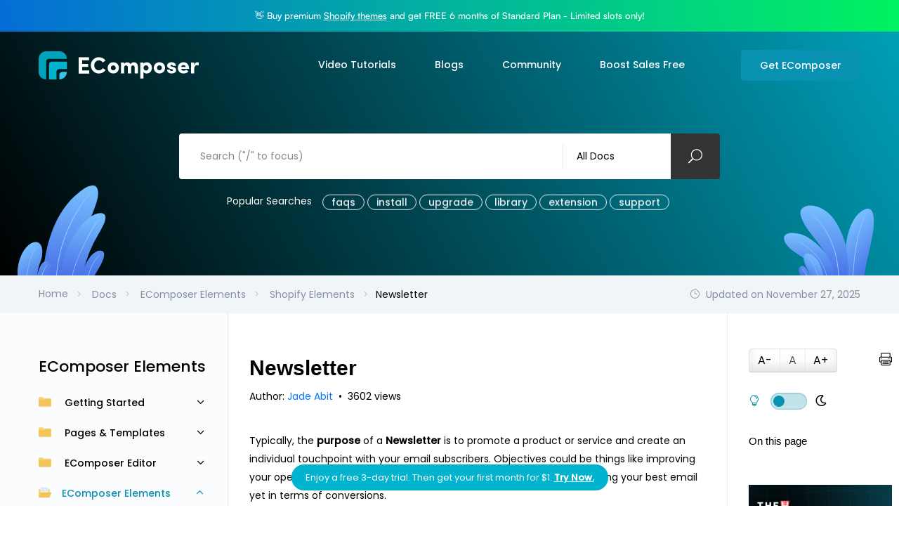

--- FILE ---
content_type: text/html; charset=UTF-8
request_url: https://help.ecomposer.io/docs/editor-elements/shopify-elements/newsletter/
body_size: 32570
content:
<!DOCTYPE html><html dir="ltr" lang="en-US" prefix="og: https://ogp.me/ns#"><head><meta charset="UTF-8"><meta http-equiv="X-UA-Compatible" content="IE=edge"><meta name="docly-version" content="1.5.5"><meta name="viewport" content="width=device-width, initial-scale=1.0"><title>Newsletter | EComposer Landing Page Builder</title><meta name="description" content="Typically, the purpose of a Newsletter is to promote a product or service and create an individual touchpoint with your email subscribers. Objectives could be things like improving your open rate and click-through rate, gaining new subscribers, or creating your best email yet in terms of conversions. Another benefit of newsletters is that they can" /><meta name="robots" content="max-snippet:-1, max-image-preview:large, max-video-preview:-1" /><link rel="canonical" href="https://help.ecomposer.io/docs/editor-elements/shopify-elements/newsletter/" /><meta name="generator" content="All in One SEO (AIOSEO) 4.7.0" /><meta property="og:locale" content="en_US" /><meta property="og:site_name" content="Help Center | EComposer Visual Shopify Page Builder" /><meta property="og:type" content="article" /><meta property="og:title" content="Newsletter | EComposer Landing Page Builder" /><meta property="og:description" content="Typically, the purpose of a Newsletter is to promote a product or service and create an individual touchpoint with your email subscribers. Objectives could be things like improving your open rate and click-through rate, gaining new subscribers, or creating your best email yet in terms of conversions. Another benefit of newsletters is that they can" /><meta property="og:url" content="https://help.ecomposer.io/docs/editor-elements/shopify-elements/newsletter/" /><meta property="og:image" content="https://help.ecomposer.io/wp-content/uploads/2022/04/Frame-1000001238-scaled.jpg" /><meta property="og:image:secure_url" content="https://help.ecomposer.io/wp-content/uploads/2022/04/Frame-1000001238-scaled.jpg" /><meta property="article:published_time" content="2022-05-12T10:22:26+00:00" /><meta property="article:modified_time" content="2025-11-27T08:01:37+00:00" /><meta property="article:publisher" content="https://www.facebook.com/ecomposer.builder" /><meta name="twitter:card" content="summary_large_image" /><meta name="twitter:title" content="Newsletter | EComposer Landing Page Builder" /><meta name="twitter:description" content="Typically, the purpose of a Newsletter is to promote a product or service and create an individual touchpoint with your email subscribers. Objectives could be things like improving your open rate and click-through rate, gaining new subscribers, or creating your best email yet in terms of conversions. Another benefit of newsletters is that they can" /><meta name="twitter:image" content="https://help.ecomposer.io/wp-content/uploads/2022/04/Frame-1000001238-scaled.jpg" /> <script type="application/ld+json" class="aioseo-schema">{"@context":"https:\/\/schema.org","@graph":[{"@type":"BreadcrumbList","@id":"https:\/\/help.ecomposer.io\/docs\/editor-elements\/shopify-elements\/newsletter\/#breadcrumblist","itemListElement":[{"@type":"ListItem","@id":"https:\/\/help.ecomposer.io\/#listItem","position":1,"name":"Home","item":"https:\/\/help.ecomposer.io\/","nextItem":"https:\/\/help.ecomposer.io\/docs\/editor-elements\/#listItem"},{"@type":"ListItem","@id":"https:\/\/help.ecomposer.io\/docs\/editor-elements\/#listItem","position":2,"name":"EComposer Elements","item":"https:\/\/help.ecomposer.io\/docs\/editor-elements\/","nextItem":"https:\/\/help.ecomposer.io\/docs\/editor-elements\/shopify-elements\/#listItem","previousItem":"https:\/\/help.ecomposer.io\/#listItem"},{"@type":"ListItem","@id":"https:\/\/help.ecomposer.io\/docs\/editor-elements\/shopify-elements\/#listItem","position":3,"name":"Shopify Elements","item":"https:\/\/help.ecomposer.io\/docs\/editor-elements\/shopify-elements\/","nextItem":"https:\/\/help.ecomposer.io\/docs\/editor-elements\/shopify-elements\/newsletter\/#listItem","previousItem":"https:\/\/help.ecomposer.io\/docs\/editor-elements\/#listItem"},{"@type":"ListItem","@id":"https:\/\/help.ecomposer.io\/docs\/editor-elements\/shopify-elements\/newsletter\/#listItem","position":4,"name":"Newsletter","previousItem":"https:\/\/help.ecomposer.io\/docs\/editor-elements\/shopify-elements\/#listItem"}]},{"@type":"Organization","@id":"https:\/\/help.ecomposer.io\/#organization","name":"EComposer Help | Documentation and tutorial for EComposer Shopify App","description":"EComposer Visual Shopify Page Builder","url":"https:\/\/help.ecomposer.io\/","logo":{"@type":"ImageObject","url":"https:\/\/help.ecomposer.io\/wp-content\/uploads\/2022\/11\/logo-icon.png","@id":"https:\/\/help.ecomposer.io\/docs\/editor-elements\/shopify-elements\/newsletter\/#organizationLogo","width":1200,"height":1200},"image":{"@id":"https:\/\/help.ecomposer.io\/docs\/editor-elements\/shopify-elements\/newsletter\/#organizationLogo"},"sameAs":["https:\/\/www.facebook.com\/ecomposer.builder","https:\/\/www.youtube.com\/playlist?list=PLlBBUvNzrPySKYvltuUmTNUPpG1SBc-Gm"]},{"@type":"Person","@id":"https:\/\/help.ecomposer.io\/author\/dung-ttecomelite-co\/?post_type=docs#author","url":"https:\/\/help.ecomposer.io\/author\/dung-ttecomelite-co\/?post_type=docs","name":"Jade Abit","image":{"@type":"ImageObject","@id":"https:\/\/help.ecomposer.io\/docs\/editor-elements\/shopify-elements\/newsletter\/#authorImage","url":"https:\/\/secure.gravatar.com\/avatar\/8cb0f0ef37e82f08fec187e014e9aaadc31a4651fe57eb1120a7e8e189c92e77?s=96&d=mm&r=g","width":96,"height":96,"caption":"Jade Abit"}},{"@type":"WebPage","@id":"https:\/\/help.ecomposer.io\/docs\/editor-elements\/shopify-elements\/newsletter\/#webpage","url":"https:\/\/help.ecomposer.io\/docs\/editor-elements\/shopify-elements\/newsletter\/","name":"Newsletter | EComposer Landing Page Builder","description":"Typically, the purpose of a Newsletter is to promote a product or service and create an individual touchpoint with your email subscribers. Objectives could be things like improving your open rate and click-through rate, gaining new subscribers, or creating your best email yet in terms of conversions. Another benefit of newsletters is that they can","inLanguage":"en-US","isPartOf":{"@id":"https:\/\/help.ecomposer.io\/#website"},"breadcrumb":{"@id":"https:\/\/help.ecomposer.io\/docs\/editor-elements\/shopify-elements\/newsletter\/#breadcrumblist"},"author":{"@id":"https:\/\/help.ecomposer.io\/author\/dung-ttecomelite-co\/?post_type=docs#author"},"creator":{"@id":"https:\/\/help.ecomposer.io\/author\/dung-ttecomelite-co\/?post_type=docs#author"},"datePublished":"2022-05-12T10:22:26+00:00","dateModified":"2025-11-27T08:01:37+00:00"},{"@type":"WebSite","@id":"https:\/\/help.ecomposer.io\/#website","url":"https:\/\/help.ecomposer.io\/","name":"Help Center","description":"EComposer Visual Shopify Page Builder","inLanguage":"en-US","publisher":{"@id":"https:\/\/help.ecomposer.io\/#organization"}}]}</script> <link rel='dns-prefetch' href='//fonts.googleapis.com' /><link rel='preconnect' href='https://fonts.gstatic.com' crossorigin /><link rel="alternate" type="application/rss+xml" title="Help Center &raquo; Feed" href="https://help.ecomposer.io/feed/" /><link rel="alternate" type="application/rss+xml" title="Help Center &raquo; Comments Feed" href="https://help.ecomposer.io/comments/feed/" /><link rel="alternate" type="application/rss+xml" title="Help Center &raquo; Newsletter Comments Feed" href="https://help.ecomposer.io/docs/editor-elements/shopify-elements/newsletter/feed/" /><link rel="alternate" title="oEmbed (JSON)" type="application/json+oembed" href="https://help.ecomposer.io/wp-json/oembed/1.0/embed?url=https%3A%2F%2Fhelp.ecomposer.io%2Fdocs%2Feditor-elements%2Fshopify-elements%2Fnewsletter%2F" /><link rel="alternate" title="oEmbed (XML)" type="text/xml+oembed" href="https://help.ecomposer.io/wp-json/oembed/1.0/embed?url=https%3A%2F%2Fhelp.ecomposer.io%2Fdocs%2Feditor-elements%2Fshopify-elements%2Fnewsletter%2F&#038;format=xml" />  <script src="//www.googletagmanager.com/gtag/js?id=G-85LJ7NX3TR"  data-cfasync="false" data-wpfc-render="false" type="text/javascript" async></script> <script data-cfasync="false" data-wpfc-render="false" type="text/javascript">var mi_version='9.11.1';var mi_track_user=true;var mi_no_track_reason='';var MonsterInsightsDefaultLocations={"page_location":"https:\/\/help.ecomposer.io\/docs\/editor-elements\/shopify-elements\/newsletter\/"};if(typeof MonsterInsightsPrivacyGuardFilter==='function'){var MonsterInsightsLocations=(typeof MonsterInsightsExcludeQuery==='object')?MonsterInsightsPrivacyGuardFilter(MonsterInsightsExcludeQuery):MonsterInsightsPrivacyGuardFilter(MonsterInsightsDefaultLocations);}else{var MonsterInsightsLocations=(typeof MonsterInsightsExcludeQuery==='object')?MonsterInsightsExcludeQuery:MonsterInsightsDefaultLocations;}
var disableStrs=['ga-disable-G-85LJ7NX3TR',];function __gtagTrackerIsOptedOut(){for(var index=0;index<disableStrs.length;index++){if(document.cookie.indexOf(disableStrs[index]+'=true')>-1){return true;}}
return false;}
if(__gtagTrackerIsOptedOut()){for(var index=0;index<disableStrs.length;index++){window[disableStrs[index]]=true;}}
function __gtagTrackerOptout(){for(var index=0;index<disableStrs.length;index++){document.cookie=disableStrs[index]+'=true; expires=Thu, 31 Dec 2099 23:59:59 UTC; path=/';window[disableStrs[index]]=true;}}
if('undefined'===typeof gaOptout){function gaOptout(){__gtagTrackerOptout();}}
window.dataLayer=window.dataLayer||[];window.MonsterInsightsDualTracker={helpers:{},trackers:{},};if(mi_track_user){function __gtagDataLayer(){dataLayer.push(arguments);}
function __gtagTracker(type,name,parameters){if(!parameters){parameters={};}
if(parameters.send_to){__gtagDataLayer.apply(null,arguments);return;}
if(type==='event'){parameters.send_to=monsterinsights_frontend.v4_id;var hookName=name;if(typeof parameters['event_category']!=='undefined'){hookName=parameters['event_category']+':'+name;}
if(typeof MonsterInsightsDualTracker.trackers[hookName]!=='undefined'){MonsterInsightsDualTracker.trackers[hookName](parameters);}else{__gtagDataLayer('event',name,parameters);}}else{__gtagDataLayer.apply(null,arguments);}}
__gtagTracker('js',new Date());__gtagTracker('set',{'developer_id.dZGIzZG':true,});if(MonsterInsightsLocations.page_location){__gtagTracker('set',MonsterInsightsLocations);}
__gtagTracker('config','G-85LJ7NX3TR',{"forceSSL":"true","link_attribution":"true"});window.gtag=__gtagTracker;(function(){var noopfn=function(){return null;};var newtracker=function(){return new Tracker();};var Tracker=function(){return null;};var p=Tracker.prototype;p.get=noopfn;p.set=noopfn;p.send=function(){var args=Array.prototype.slice.call(arguments);args.unshift('send');__gaTracker.apply(null,args);};var __gaTracker=function(){var len=arguments.length;if(len===0){return;}
var f=arguments[len-1];if(typeof f!=='object'||f===null||typeof f.hitCallback!=='function'){if('send'===arguments[0]){var hitConverted,hitObject=false,action;if('event'===arguments[1]){if('undefined'!==typeof arguments[3]){hitObject={'eventAction':arguments[3],'eventCategory':arguments[2],'eventLabel':arguments[4],'value':arguments[5]?arguments[5]:1,}}}
if('pageview'===arguments[1]){if('undefined'!==typeof arguments[2]){hitObject={'eventAction':'page_view','page_path':arguments[2],}}}
if(typeof arguments[2]==='object'){hitObject=arguments[2];}
if(typeof arguments[5]==='object'){Object.assign(hitObject,arguments[5]);}
if('undefined'!==typeof arguments[1].hitType){hitObject=arguments[1];if('pageview'===hitObject.hitType){hitObject.eventAction='page_view';}}
if(hitObject){action='timing'===arguments[1].hitType?'timing_complete':hitObject.eventAction;hitConverted=mapArgs(hitObject);__gtagTracker('event',action,hitConverted);}}
return;}
function mapArgs(args){var arg,hit={};var gaMap={'eventCategory':'event_category','eventAction':'event_action','eventLabel':'event_label','eventValue':'event_value','nonInteraction':'non_interaction','timingCategory':'event_category','timingVar':'name','timingValue':'value','timingLabel':'event_label','page':'page_path','location':'page_location','title':'page_title','referrer':'page_referrer',};for(arg in args){if(!(!args.hasOwnProperty(arg)||!gaMap.hasOwnProperty(arg))){hit[gaMap[arg]]=args[arg];}else{hit[arg]=args[arg];}}
return hit;}
try{f.hitCallback();}catch(ex){}};__gaTracker.create=newtracker;__gaTracker.getByName=newtracker;__gaTracker.getAll=function(){return[];};__gaTracker.remove=noopfn;__gaTracker.loaded=true;window['__gaTracker']=__gaTracker;})();}else{console.log("");(function(){function __gtagTracker(){return null;}
window['__gtagTracker']=__gtagTracker;window['gtag']=__gtagTracker;})();}</script> <style id='wp-img-auto-sizes-contain-inline-css' type='text/css'>img:is([sizes=auto i],[sizes^="auto," i]){contain-intrinsic-size:3000px 1500px}</style><link rel='stylesheet' id='wedocs-styles-css' href='https://help.ecomposer.io/wp-content/cache/autoptimize/autoptimize_single_377683327f2a52e1321122fb7ed4444f.php?ver=1650293363' type='text/css' media='all' /><style id='wp-emoji-styles-inline-css' type='text/css'>img.wp-smiley,img.emoji{display:inline !important;border:none !important;box-shadow:none !important;height:1em !important;width:1em !important;margin:0 .07em !important;vertical-align:-.1em !important;background:0 0 !important;padding:0 !important}</style><link rel='stylesheet' id='wp-block-library-css' href='https://help.ecomposer.io/wp-includes/css/dist/block-library/style.min.css?ver=d11ceed899dd0caa34a8293116561eed' type='text/css' media='all' /><style id='wp-block-heading-inline-css' type='text/css'>h1:where(.wp-block-heading).has-background,h2:where(.wp-block-heading).has-background,h3:where(.wp-block-heading).has-background,h4:where(.wp-block-heading).has-background,h5:where(.wp-block-heading).has-background,h6:where(.wp-block-heading).has-background{padding:1.25em 2.375em}h1.has-text-align-left[style*=writing-mode]:where([style*=vertical-lr]),h1.has-text-align-right[style*=writing-mode]:where([style*=vertical-rl]),h2.has-text-align-left[style*=writing-mode]:where([style*=vertical-lr]),h2.has-text-align-right[style*=writing-mode]:where([style*=vertical-rl]),h3.has-text-align-left[style*=writing-mode]:where([style*=vertical-lr]),h3.has-text-align-right[style*=writing-mode]:where([style*=vertical-rl]),h4.has-text-align-left[style*=writing-mode]:where([style*=vertical-lr]),h4.has-text-align-right[style*=writing-mode]:where([style*=vertical-rl]),h5.has-text-align-left[style*=writing-mode]:where([style*=vertical-lr]),h5.has-text-align-right[style*=writing-mode]:where([style*=vertical-rl]),h6.has-text-align-left[style*=writing-mode]:where([style*=vertical-lr]),h6.has-text-align-right[style*=writing-mode]:where([style*=vertical-rl]){rotate:180deg}</style><style id='wp-block-image-inline-css' type='text/css'>.wp-block-image>a,.wp-block-image>figure>a{display:inline-block}.wp-block-image img{box-sizing:border-box;height:auto;max-width:100%;vertical-align:bottom}@media not (prefers-reduced-motion){.wp-block-image img.hide{visibility:hidden}.wp-block-image img.show{animation:show-content-image .4s}}.wp-block-image[style*=border-radius] img,.wp-block-image[style*=border-radius]>a{border-radius:inherit}.wp-block-image.has-custom-border img{box-sizing:border-box}.wp-block-image.aligncenter{text-align:center}.wp-block-image.alignfull>a,.wp-block-image.alignwide>a{width:100%}.wp-block-image.alignfull img,.wp-block-image.alignwide img{height:auto;width:100%}.wp-block-image .aligncenter,.wp-block-image .alignleft,.wp-block-image .alignright,.wp-block-image.aligncenter,.wp-block-image.alignleft,.wp-block-image.alignright{display:table}.wp-block-image .aligncenter>figcaption,.wp-block-image .alignleft>figcaption,.wp-block-image .alignright>figcaption,.wp-block-image.aligncenter>figcaption,.wp-block-image.alignleft>figcaption,.wp-block-image.alignright>figcaption{caption-side:bottom;display:table-caption}.wp-block-image .alignleft{float:left;margin:.5em 1em .5em 0}.wp-block-image .alignright{float:right;margin:.5em 0 .5em 1em}.wp-block-image .aligncenter{margin-left:auto;margin-right:auto}.wp-block-image :where(figcaption){margin-bottom:1em;margin-top:.5em}.wp-block-image.is-style-circle-mask img{border-radius:9999px}@supports ((-webkit-mask-image:none) or (mask-image:none)) or (-webkit-mask-image:none){.wp-block-image.is-style-circle-mask img{border-radius:0;-webkit-mask-image:url('data:image/svg+xml;utf8,<svg viewBox="0 0 100 100" xmlns="http://www.w3.org/2000/svg"><circle cx="50" cy="50" r="50"/></svg>');mask-image:url('data:image/svg+xml;utf8,<svg viewBox="0 0 100 100" xmlns="http://www.w3.org/2000/svg"><circle cx="50" cy="50" r="50"/></svg>');mask-mode:alpha;-webkit-mask-position:center;mask-position:center;-webkit-mask-repeat:no-repeat;mask-repeat:no-repeat;-webkit-mask-size:contain;mask-size:contain}}:root :where(.wp-block-image.is-style-rounded img,.wp-block-image .is-style-rounded img){border-radius:9999px}.wp-block-image figure{margin:0}.wp-lightbox-container{display:flex;flex-direction:column;position:relative}.wp-lightbox-container img{cursor:zoom-in}.wp-lightbox-container img:hover+button{opacity:1}.wp-lightbox-container button{align-items:center;backdrop-filter:blur(16px) saturate(180%);background-color:#5a5a5a40;border:none;border-radius:4px;cursor:zoom-in;display:flex;height:20px;justify-content:center;opacity:0;padding:0;position:absolute;right:16px;text-align:center;top:16px;width:20px;z-index:100}@media not (prefers-reduced-motion){.wp-lightbox-container button{transition:opacity .2s ease}}.wp-lightbox-container button:focus-visible{outline:3px auto #5a5a5a40;outline:3px auto -webkit-focus-ring-color;outline-offset:3px}.wp-lightbox-container button:hover{cursor:pointer;opacity:1}.wp-lightbox-container button:focus{opacity:1}.wp-lightbox-container button:focus,.wp-lightbox-container button:hover,.wp-lightbox-container button:not(:hover):not(:active):not(.has-background){background-color:#5a5a5a40;border:none}.wp-lightbox-overlay{box-sizing:border-box;cursor:zoom-out;height:100vh;left:0;overflow:hidden;position:fixed;top:0;visibility:hidden;width:100%;z-index:100000}.wp-lightbox-overlay .close-button{align-items:center;cursor:pointer;display:flex;justify-content:center;min-height:40px;min-width:40px;padding:0;position:absolute;right:calc(env(safe-area-inset-right) + 16px);top:calc(env(safe-area-inset-top) + 16px);z-index:5000000}.wp-lightbox-overlay .close-button:focus,.wp-lightbox-overlay .close-button:hover,.wp-lightbox-overlay .close-button:not(:hover):not(:active):not(.has-background){background:0 0;border:none}.wp-lightbox-overlay .lightbox-image-container{height:var(--wp--lightbox-container-height);left:50%;overflow:hidden;position:absolute;top:50%;transform:translate(-50%,-50%);transform-origin:top left;width:var(--wp--lightbox-container-width);z-index:9999999999}.wp-lightbox-overlay .wp-block-image{align-items:center;box-sizing:border-box;display:flex;height:100%;justify-content:center;margin:0;position:relative;transform-origin:0 0;width:100%;z-index:3000000}.wp-lightbox-overlay .wp-block-image img{height:var(--wp--lightbox-image-height);min-height:var(--wp--lightbox-image-height);min-width:var(--wp--lightbox-image-width);width:var(--wp--lightbox-image-width)}.wp-lightbox-overlay .wp-block-image figcaption{display:none}.wp-lightbox-overlay button{background:0 0;border:none}.wp-lightbox-overlay .scrim{background-color:#fff;height:100%;opacity:.9;position:absolute;width:100%;z-index:2000000}.wp-lightbox-overlay.active{visibility:visible}@media not (prefers-reduced-motion){.wp-lightbox-overlay.active{animation:turn-on-visibility .25s both}.wp-lightbox-overlay.active img{animation:turn-on-visibility .35s both}.wp-lightbox-overlay.show-closing-animation:not(.active){animation:turn-off-visibility .35s both}.wp-lightbox-overlay.show-closing-animation:not(.active) img{animation:turn-off-visibility .25s both}.wp-lightbox-overlay.zoom.active{animation:none;opacity:1;visibility:visible}.wp-lightbox-overlay.zoom.active .lightbox-image-container{animation:lightbox-zoom-in .4s}.wp-lightbox-overlay.zoom.active .lightbox-image-container img{animation:none}.wp-lightbox-overlay.zoom.active .scrim{animation:turn-on-visibility .4s forwards}.wp-lightbox-overlay.zoom.show-closing-animation:not(.active){animation:none}.wp-lightbox-overlay.zoom.show-closing-animation:not(.active) .lightbox-image-container{animation:lightbox-zoom-out .4s}.wp-lightbox-overlay.zoom.show-closing-animation:not(.active) .lightbox-image-container img{animation:none}.wp-lightbox-overlay.zoom.show-closing-animation:not(.active) .scrim{animation:turn-off-visibility .4s forwards}}@keyframes show-content-image{0%{visibility:hidden}99%{visibility:hidden}to{visibility:visible}}@keyframes turn-on-visibility{0%{opacity:0}to{opacity:1}}@keyframes turn-off-visibility{0%{opacity:1;visibility:visible}99%{opacity:0;visibility:visible}to{opacity:0;visibility:hidden}}@keyframes lightbox-zoom-in{0%{transform:translate(calc((-100vw + var(--wp--lightbox-scrollbar-width))/2 + var(--wp--lightbox-initial-left-position)),calc(-50vh + var(--wp--lightbox-initial-top-position))) scale(var(--wp--lightbox-scale))}to{transform:translate(-50%,-50%) scale(1)}}@keyframes lightbox-zoom-out{0%{transform:translate(-50%,-50%) scale(1);visibility:visible}99%{visibility:visible}to{transform:translate(calc((-100vw + var(--wp--lightbox-scrollbar-width))/2 + var(--wp--lightbox-initial-left-position)),calc(-50vh + var(--wp--lightbox-initial-top-position))) scale(var(--wp--lightbox-scale));visibility:hidden}}</style><style id='wp-block-list-inline-css' type='text/css'>ol,ul{box-sizing:border-box}:root :where(.wp-block-list.has-background){padding:1.25em 2.375em}</style><style id='wp-block-video-inline-css' type='text/css'>.wp-block-video{box-sizing:border-box}.wp-block-video video{height:auto;vertical-align:middle;width:100%}@supports (position:sticky){.wp-block-video [poster]{object-fit:cover}}.wp-block-video.aligncenter{text-align:center}.wp-block-video :where(figcaption){margin-bottom:1em;margin-top:.5em}</style><style id='wp-block-paragraph-inline-css' type='text/css'>.is-small-text{font-size:.875em}.is-regular-text{font-size:1em}.is-large-text{font-size:2.25em}.is-larger-text{font-size:3em}.has-drop-cap:not(:focus):first-letter {float:left;font-size:8.4em;font-style:normal;font-weight:100;line-height:.68;margin:.05em .1em 0 0;text-transform:uppercase}body.rtl .has-drop-cap:not(:focus):first-letter {float:none;margin-left:.1em}p.has-drop-cap.has-background{overflow:hidden}:root :where(p.has-background){padding:1.25em 2.375em}:where(p.has-text-color:not(.has-link-color)) a{color:inherit}p.has-text-align-left[style*="writing-mode:vertical-lr"],p.has-text-align-right[style*="writing-mode:vertical-rl"]{rotate:180deg}</style><style id='global-styles-inline-css' type='text/css'>:root{--wp--preset--aspect-ratio--square:1;--wp--preset--aspect-ratio--4-3:4/3;--wp--preset--aspect-ratio--3-4:3/4;--wp--preset--aspect-ratio--3-2:3/2;--wp--preset--aspect-ratio--2-3:2/3;--wp--preset--aspect-ratio--16-9:16/9;--wp--preset--aspect-ratio--9-16:9/16;--wp--preset--color--black:#000;--wp--preset--color--cyan-bluish-gray:#abb8c3;--wp--preset--color--white:#fff;--wp--preset--color--pale-pink:#f78da7;--wp--preset--color--vivid-red:#cf2e2e;--wp--preset--color--luminous-vivid-orange:#ff6900;--wp--preset--color--luminous-vivid-amber:#fcb900;--wp--preset--color--light-green-cyan:#7bdcb5;--wp--preset--color--vivid-green-cyan:#00d084;--wp--preset--color--pale-cyan-blue:#8ed1fc;--wp--preset--color--vivid-cyan-blue:#0693e3;--wp--preset--color--vivid-purple:#9b51e0;--wp--preset--gradient--vivid-cyan-blue-to-vivid-purple:linear-gradient(135deg,#0693e3 0%,#9b51e0 100%);--wp--preset--gradient--light-green-cyan-to-vivid-green-cyan:linear-gradient(135deg,#7adcb4 0%,#00d082 100%);--wp--preset--gradient--luminous-vivid-amber-to-luminous-vivid-orange:linear-gradient(135deg,#fcb900 0%,#ff6900 100%);--wp--preset--gradient--luminous-vivid-orange-to-vivid-red:linear-gradient(135deg,#ff6900 0%,#cf2e2e 100%);--wp--preset--gradient--very-light-gray-to-cyan-bluish-gray:linear-gradient(135deg,#eee 0%,#a9b8c3 100%);--wp--preset--gradient--cool-to-warm-spectrum:linear-gradient(135deg,#4aeadc 0%,#9778d1 20%,#cf2aba 40%,#ee2c82 60%,#fb6962 80%,#fef84c 100%);--wp--preset--gradient--blush-light-purple:linear-gradient(135deg,#ffceec 0%,#9896f0 100%);--wp--preset--gradient--blush-bordeaux:linear-gradient(135deg,#fecda5 0%,#fe2d2d 50%,#6b003e 100%);--wp--preset--gradient--luminous-dusk:linear-gradient(135deg,#ffcb70 0%,#c751c0 50%,#4158d0 100%);--wp--preset--gradient--pale-ocean:linear-gradient(135deg,#fff5cb 0%,#b6e3d4 50%,#33a7b5 100%);--wp--preset--gradient--electric-grass:linear-gradient(135deg,#caf880 0%,#71ce7e 100%);--wp--preset--gradient--midnight:linear-gradient(135deg,#020381 0%,#2874fc 100%);--wp--preset--font-size--small:13px;--wp--preset--font-size--medium:20px;--wp--preset--font-size--large:36px;--wp--preset--font-size--x-large:42px;--wp--preset--spacing--20:.44rem;--wp--preset--spacing--30:.67rem;--wp--preset--spacing--40:1rem;--wp--preset--spacing--50:1.5rem;--wp--preset--spacing--60:2.25rem;--wp--preset--spacing--70:3.38rem;--wp--preset--spacing--80:5.06rem;--wp--preset--shadow--natural:6px 6px 9px rgba(0,0,0,.2);--wp--preset--shadow--deep:12px 12px 50px rgba(0,0,0,.4);--wp--preset--shadow--sharp:6px 6px 0px rgba(0,0,0,.2);--wp--preset--shadow--outlined:6px 6px 0px -3px #fff,6px 6px #000;--wp--preset--shadow--crisp:6px 6px 0px #000}:where(.is-layout-flex){gap:.5em}:where(.is-layout-grid){gap:.5em}body .is-layout-flex{display:flex}.is-layout-flex{flex-wrap:wrap;align-items:center}.is-layout-flex>:is(*,div){margin:0}body .is-layout-grid{display:grid}.is-layout-grid>:is(*,div){margin:0}:where(.wp-block-columns.is-layout-flex){gap:2em}:where(.wp-block-columns.is-layout-grid){gap:2em}:where(.wp-block-post-template.is-layout-flex){gap:1.25em}:where(.wp-block-post-template.is-layout-grid){gap:1.25em}.has-black-color{color:var(--wp--preset--color--black) !important}.has-cyan-bluish-gray-color{color:var(--wp--preset--color--cyan-bluish-gray) !important}.has-white-color{color:var(--wp--preset--color--white) !important}.has-pale-pink-color{color:var(--wp--preset--color--pale-pink) !important}.has-vivid-red-color{color:var(--wp--preset--color--vivid-red) !important}.has-luminous-vivid-orange-color{color:var(--wp--preset--color--luminous-vivid-orange) !important}.has-luminous-vivid-amber-color{color:var(--wp--preset--color--luminous-vivid-amber) !important}.has-light-green-cyan-color{color:var(--wp--preset--color--light-green-cyan) !important}.has-vivid-green-cyan-color{color:var(--wp--preset--color--vivid-green-cyan) !important}.has-pale-cyan-blue-color{color:var(--wp--preset--color--pale-cyan-blue) !important}.has-vivid-cyan-blue-color{color:var(--wp--preset--color--vivid-cyan-blue) !important}.has-vivid-purple-color{color:var(--wp--preset--color--vivid-purple) !important}.has-black-background-color{background-color:var(--wp--preset--color--black) !important}.has-cyan-bluish-gray-background-color{background-color:var(--wp--preset--color--cyan-bluish-gray) !important}.has-white-background-color{background-color:var(--wp--preset--color--white) !important}.has-pale-pink-background-color{background-color:var(--wp--preset--color--pale-pink) !important}.has-vivid-red-background-color{background-color:var(--wp--preset--color--vivid-red) !important}.has-luminous-vivid-orange-background-color{background-color:var(--wp--preset--color--luminous-vivid-orange) !important}.has-luminous-vivid-amber-background-color{background-color:var(--wp--preset--color--luminous-vivid-amber) !important}.has-light-green-cyan-background-color{background-color:var(--wp--preset--color--light-green-cyan) !important}.has-vivid-green-cyan-background-color{background-color:var(--wp--preset--color--vivid-green-cyan) !important}.has-pale-cyan-blue-background-color{background-color:var(--wp--preset--color--pale-cyan-blue) !important}.has-vivid-cyan-blue-background-color{background-color:var(--wp--preset--color--vivid-cyan-blue) !important}.has-vivid-purple-background-color{background-color:var(--wp--preset--color--vivid-purple) !important}.has-black-border-color{border-color:var(--wp--preset--color--black) !important}.has-cyan-bluish-gray-border-color{border-color:var(--wp--preset--color--cyan-bluish-gray) !important}.has-white-border-color{border-color:var(--wp--preset--color--white) !important}.has-pale-pink-border-color{border-color:var(--wp--preset--color--pale-pink) !important}.has-vivid-red-border-color{border-color:var(--wp--preset--color--vivid-red) !important}.has-luminous-vivid-orange-border-color{border-color:var(--wp--preset--color--luminous-vivid-orange) !important}.has-luminous-vivid-amber-border-color{border-color:var(--wp--preset--color--luminous-vivid-amber) !important}.has-light-green-cyan-border-color{border-color:var(--wp--preset--color--light-green-cyan) !important}.has-vivid-green-cyan-border-color{border-color:var(--wp--preset--color--vivid-green-cyan) !important}.has-pale-cyan-blue-border-color{border-color:var(--wp--preset--color--pale-cyan-blue) !important}.has-vivid-cyan-blue-border-color{border-color:var(--wp--preset--color--vivid-cyan-blue) !important}.has-vivid-purple-border-color{border-color:var(--wp--preset--color--vivid-purple) !important}.has-vivid-cyan-blue-to-vivid-purple-gradient-background{background:var(--wp--preset--gradient--vivid-cyan-blue-to-vivid-purple) !important}.has-light-green-cyan-to-vivid-green-cyan-gradient-background{background:var(--wp--preset--gradient--light-green-cyan-to-vivid-green-cyan) !important}.has-luminous-vivid-amber-to-luminous-vivid-orange-gradient-background{background:var(--wp--preset--gradient--luminous-vivid-amber-to-luminous-vivid-orange) !important}.has-luminous-vivid-orange-to-vivid-red-gradient-background{background:var(--wp--preset--gradient--luminous-vivid-orange-to-vivid-red) !important}.has-very-light-gray-to-cyan-bluish-gray-gradient-background{background:var(--wp--preset--gradient--very-light-gray-to-cyan-bluish-gray) !important}.has-cool-to-warm-spectrum-gradient-background{background:var(--wp--preset--gradient--cool-to-warm-spectrum) !important}.has-blush-light-purple-gradient-background{background:var(--wp--preset--gradient--blush-light-purple) !important}.has-blush-bordeaux-gradient-background{background:var(--wp--preset--gradient--blush-bordeaux) !important}.has-luminous-dusk-gradient-background{background:var(--wp--preset--gradient--luminous-dusk) !important}.has-pale-ocean-gradient-background{background:var(--wp--preset--gradient--pale-ocean) !important}.has-electric-grass-gradient-background{background:var(--wp--preset--gradient--electric-grass) !important}.has-midnight-gradient-background{background:var(--wp--preset--gradient--midnight) !important}.has-small-font-size{font-size:var(--wp--preset--font-size--small) !important}.has-medium-font-size{font-size:var(--wp--preset--font-size--medium) !important}.has-large-font-size{font-size:var(--wp--preset--font-size--large) !important}.has-x-large-font-size{font-size:var(--wp--preset--font-size--x-large) !important}</style><style id='classic-theme-styles-inline-css' type='text/css'>/*! This file is auto-generated */
.wp-block-button__link{color:#fff;background-color:#32373c;border-radius:9999px;box-shadow:none;text-decoration:none;padding:calc(.667em + 2px) calc(1.333em + 2px);font-size:1.125em}.wp-block-file__button{background:#32373c;color:#fff;text-decoration:none}</style><link rel='stylesheet' id='contact-form-7-css' href='https://help.ecomposer.io/wp-content/cache/autoptimize/autoptimize_single_3fd2afa98866679439097f4ab102fe0a.php?ver=5.9.8' type='text/css' media='all' /><link rel='stylesheet' id='bootstrap-css' href='https://help.ecomposer.io/wp-content/themes/docly/assets/vendors/bootstrap/css/bootstrap.min.css?ver=d11ceed899dd0caa34a8293116561eed' type='text/css' media='all' /><link rel='stylesheet' id='elegant-icon-css' href='https://help.ecomposer.io/wp-content/cache/autoptimize/autoptimize_single_33c2ef757072512b907793263fe84d4c.php?ver=d11ceed899dd0caa34a8293116561eed' type='text/css' media='all' /><link rel='stylesheet' id='fontawesome-css' href='https://help.ecomposer.io/wp-content/cache/autoptimize/autoptimize_single_9c3dedebb619cf01fa21836a7a205e71.php?ver=d11ceed899dd0caa34a8293116561eed' type='text/css' media='all' /><link rel='stylesheet' id='animate-css' href='https://help.ecomposer.io/wp-content/cache/autoptimize/autoptimize_single_0cd3b2d03fefe42646172436d0108c7f.php?ver=d11ceed899dd0caa34a8293116561eed' type='text/css' media='all' /><link rel='stylesheet' id='tooltipster-css' href='https://help.ecomposer.io/wp-content/themes/docly/assets/vendors/tooltipster/css/tooltipster.bundle.min.css?ver=d11ceed899dd0caa34a8293116561eed' type='text/css' media='all' /><link rel='stylesheet' id='elementor-frontend-css' href='https://help.ecomposer.io/wp-content/plugins/elementor/assets/css/frontend-lite.min.css?ver=3.18.0' type='text/css' media='all' /><link rel='stylesheet' id='docly-elementor-css' href='https://help.ecomposer.io/wp-content/cache/autoptimize/autoptimize_single_2e98cf2c072984171723572f4dc523f4.php?ver=d11ceed899dd0caa34a8293116561eed' type='text/css' media='all' /><link rel='stylesheet' id='nice-select-css' href='https://help.ecomposer.io/wp-content/cache/autoptimize/autoptimize_single_b83506d101e8a03948d5c01e83da2b8e.php?ver=d11ceed899dd0caa34a8293116561eed' type='text/css' media='all' /><link rel='stylesheet' id='mCustomScrollbar-css' href='https://help.ecomposer.io/wp-content/themes/docly/assets/vendors/mcustomscrollbar/jquery.mCustomScrollbar.min.css?ver=d11ceed899dd0caa34a8293116561eed' type='text/css' media='all' /><link rel='stylesheet' id='docly-main-css' href='https://help.ecomposer.io/wp-content/cache/autoptimize/autoptimize_single_4d71b3cc4b7b51bb7dc53b19e8dfbd47.php?ver=d11ceed899dd0caa34a8293116561eed' type='text/css' media='all' /><link rel='stylesheet' id='docly-docs-css' href='https://help.ecomposer.io/wp-content/cache/autoptimize/autoptimize_single_e0cb274f7984b078cd1f57118a3cc1fd.php?ver=d11ceed899dd0caa34a8293116561eed' type='text/css' media='all' /><link rel='stylesheet' id='docly-wpd-css' href='https://help.ecomposer.io/wp-content/cache/autoptimize/autoptimize_single_184e9e7d249907ca3fab9815f6d71be9.php?ver=d11ceed899dd0caa34a8293116561eed' type='text/css' media='all' /><link rel='stylesheet' id='docly-root-css' href='https://help.ecomposer.io/wp-content/cache/autoptimize/autoptimize_single_93a739a9e13398325e82bf74947e311e.php?ver=d11ceed899dd0caa34a8293116561eed' type='text/css' media='all' /><style id='docly-root-inline-css' type='text/css'>.footer_area{padding-top:px !important}.footer_area{padding-right:px !important}.footer_area{padding-bottom:px !important}.footer_area{padding-left:px !important}.page_wrapper{padding-top:px !important}.page_wrapper{padding-right:px !important}.page_wrapper{padding-bottom:px !important}.page_wrapper{padding-left:px !important}.body_wrapper{margin-bottom:-27px}#preloader img{width:70px}.doc_banner_text_two .banner_search_form .search_btn{background:#333}.banner_search_form button{background:#333 !important}.breadcrumb_area{background-color:#d9f6fc}.doc-main-content p a,.media.documentation_item a{color:#007bff!important}.navbar:not(.dk_menu) .menu>.nav-item.current-menu-ancestor>.nav-link,.navbar:not(.dk_menu) .menu>.nav-item.current-menu-parent>.nav-link,.navbar:not(.dk_menu) .menu>.nav-item:hover>.nav-link{border-bottom:1px solid #0991b1}b,strong{font-weight:700!important}blockquote.notice{padding:10px!important;border-left:6px solid #f6ba18!important}.ordered-list li:before{background-color:#0991b1!important}.doc_banner_text_two.text-center{margin-top:100px}.documentation_item .media-body h5{color:#0991b1;font-size:16px;line-height:1.4rem}li.stop0:before{margin-top:10px!important}li.stop:before{margin-top:20px!important}nav.doc_menu{text-transform:capitalize}blockquote{font-size:16px!important}.simple_footer p,.tag_list li a,.ordered-list li,.notice p,.action_btn{font-size:14px}.nav-sidebar .nav-item .dropdown_nav li{margin:8px 0 !important}.onepage-doc-sec p,.doc-main-content p,.onepage-doc-sec li,.doc-main-content li{line-height:1.9}.search .breadcrumb_area_three{background:linear-gradient(180deg,#000 0%,#00a2bc 100%)}.search .breadcrumb_text h2{color:#fff;font-size:30px}.search .blog_top_post .b_top_post_content h3,.search .post_author .author_text h4{color:#0991b1}.body_dark #docly-search-result.ajax-search,.body_dark #docly-search-result:before{background:#272830}.body_dark .search-result-item .doc-article a{color:#bbb}.body_dark .search-result-item .doc-it.nav-sidebar .nav-item .dropdown_nav liem a{border-bottom:1px solid #bbbb}.body_dark .input-group input,.body_dark .input-group .input-group-append .custom-select{background-color:#333}.footer_top ul li a,.footer_bottom.text-center a{font-size:14px !important}.footer_bottom{padding:unset;padding-top:30px}.open-store{position:fixed;z-index:9;text-align:center;bottom:30px;width:100%}@media (min-width:763px) and (max-width:991px){.doc_rightsidebar{display:none !important}}.open-store a{background:#00b4d0;color:#fff;padding:9px 20px;border-radius:20px;font-size:13px}.doc_documentation_area.body_fixed .doc_left_sidebarlist{z-index:9}.doc_rightsidebar .on-this-page{padding-right:50px}#back-to-top.show,#back-to-top{bottom:100px;right:22px}img#aiknowledgebasepremium_bubble_chat_head{z-index:99999}:root{--brand_color:#0991b1}.doc_documentation_area.body_fixed .doc_rightsidebar{position:relative}.doc_rightsidebar .nav-link{color:#000;padding-left:0}.doc_rightsidebar a.nav-link.dropdown-toggle{padding:7px 10px;display:inline-flex}.breadcrumb_area{background-image:linear-gradient(60deg,#000 0%,#00a2bc 100%)}.blog_comment_box .get_quote_form .thm_btn:hover,.bbp-submit-wrapper #user-submit:hover,#new-post #bbp_reply_submit:hover,#new-post button#bbp_topic_submit:hover{box-shadow:0 20px 30px 0 rgba(9,145,177,.24) !important}.doc_border_btn,.doc_tag .nav-item .nav-link,.doc_rightsidebar .doc_switch input[type=checkbox],.navbar_fixed.menu_one .nav_btn,.woocommerce div.product div.images .flex-control-thumbs li img.flex-active,.woocommerce div.product div.images .flex-control-thumbs li img:hover,.nav_btn_two,.menu_two .nav_btn,.f_social_icon li a,.pagination .page-numbers{border-color:rgba(9,145,177,.3) !important}.onepage-doc-sec p a:after,.doc-main-content p a:after,.card-body a:after,.blog_single_item p a:after,.doc_rightsidebar .doc_switch input[type=checkbox]{background-color:rgba(9,145,177,.25) !important}.onepage-doc-sec p a:hover:after,.doc-main-content p a:hover:after,.card-body a:hover:after,.blog_single_item p a:hover:after{background-color:rgba(9,145,177,.75) !important}.action-button-container.action-btns .bbp-topic-reply-link:hover{background:rgba(9,145,177,.8) !important}.widget_price_filter .ui-slider .ui-slider-range,.widget_price_filter .price_slider_wrapper .ui-slider .ui-slider-range{background:rgba(9,145,177,.5) !important}</style><link rel='stylesheet' id='docly-wp-custom-css' href='https://help.ecomposer.io/wp-content/cache/autoptimize/autoptimize_single_88a4c9caddaa5c120f9d39f918e4f33e.php?ver=d11ceed899dd0caa34a8293116561eed' type='text/css' media='all' /><link rel='stylesheet' id='docly-responsive-css' href='https://help.ecomposer.io/wp-content/cache/autoptimize/autoptimize_single_32e360470458b0ffda5733fe0da70dd8.php?ver=d11ceed899dd0caa34a8293116561eed' type='text/css' media='all' /><link rel='stylesheet' id='docly-dark-mode-docs-css' href='https://help.ecomposer.io/wp-content/cache/autoptimize/autoptimize_single_fdb4af2a5f6dabe4622c2f336f3aa553.php?ver=d11ceed899dd0caa34a8293116561eed' type='text/css' media='all' /><link rel='stylesheet' id='child-style-css' href='https://help.ecomposer.io/wp-content/cache/autoptimize/autoptimize_single_93a739a9e13398325e82bf74947e311e.php?ver=1.1.0' type='text/css' media='all' /><link rel="preload" as="style" href="https://fonts.googleapis.com/css?family=Poppins:400,500&#038;display=swap&#038;ver=1766993924" /><script src="/cdn-cgi/scripts/7d0fa10a/cloudflare-static/rocket-loader.min.js" data-cf-settings="be520fa4bc978f62d62a0f8b-|49"></script><link rel="stylesheet" href="https://fonts.googleapis.com/css?family=Poppins:400,500&#038;display=swap&#038;ver=1766993924" media="print" onload="this.media='all'"><noscript><link rel="stylesheet" href="https://fonts.googleapis.com/css?family=Poppins:400,500&#038;display=swap&#038;ver=1766993924" /></noscript><script defer id="jquery-core-js-extra" src="[data-uri]" type="be520fa4bc978f62d62a0f8b-text/javascript"></script> <script type="be520fa4bc978f62d62a0f8b-text/javascript" src="https://help.ecomposer.io/wp-includes/js/jquery/jquery.min.js?ver=3.7.1" id="jquery-core-js"></script> <script defer type="be520fa4bc978f62d62a0f8b-text/javascript" src="https://help.ecomposer.io/wp-includes/js/jquery/jquery-migrate.min.js?ver=3.4.1" id="jquery-migrate-js"></script> <script defer type="be520fa4bc978f62d62a0f8b-text/javascript" src="https://help.ecomposer.io/wp-content/plugins/google-analytics-for-wordpress/assets/js/frontend-gtag.min.js?ver=9.11.1" id="monsterinsights-frontend-script-js" data-wp-strategy="async"></script> <script data-cfasync="false" data-wpfc-render="false" type="text/javascript" id='monsterinsights-frontend-script-js-extra'>var monsterinsights_frontend={"js_events_tracking":"true","download_extensions":"doc,pdf,ppt,zip,xls,docx,pptx,xlsx","inbound_paths":"[{\"path\":\"\\\/go\\\/\",\"label\":\"affiliate\"},{\"path\":\"\\\/recommend\\\/\",\"label\":\"affiliate\"}]","home_url":"https:\/\/help.ecomposer.io","hash_tracking":"false","v4_id":"G-85LJ7NX3TR"};</script> <link rel="https://api.w.org/" href="https://help.ecomposer.io/wp-json/" /><link rel="alternate" title="JSON" type="application/json" href="https://help.ecomposer.io/wp-json/wp/v2/docs/10773" /><link rel="EditURI" type="application/rsd+xml" title="RSD" href="https://help.ecomposer.io/xmlrpc.php?rsd" /><meta name="generator" content="Redux 4.4.18" /><style id="mystickymenu" type="text/css">#mysticky-nav{width:100%;position:static;height:auto !important}#mysticky-nav.wrapfixed{position:fixed;left:0;margin-top:0;z-index:99990;-webkit-transition:.3s;-moz-transition:.3s;-o-transition:.3s;transition:.3s;-ms-filter:"alpha(opacity=90)";filter:alpha(opacity=90);opacity:.9;background-color:#f7f5e7}#mysticky-nav.wrapfixed .myfixed{background-color:#f7f5e7;position:relative;top:auto;left:auto;right:auto}#mysticky-nav .myfixed{margin:0 auto;float:none;border:0;background:0 0;max-width:100%}</style><style type="text/css"></style><meta name="generator" content="Elementor 3.18.0; features: e_dom_optimization, e_optimized_assets_loading, e_optimized_css_loading, e_font_icon_svg, additional_custom_breakpoints, block_editor_assets_optimize, e_image_loading_optimization; settings: css_print_method-external, google_font-enabled, font_display-swap"><link rel="icon" href="https://help.ecomposer.io/wp-content/uploads/2022/06/cropped-ec-fav-32x32.png" sizes="32x32" /><link rel="icon" href="https://help.ecomposer.io/wp-content/uploads/2022/06/cropped-ec-fav-192x192.png" sizes="192x192" /><link rel="apple-touch-icon" href="https://help.ecomposer.io/wp-content/uploads/2022/06/cropped-ec-fav-180x180.png" /><meta name="msapplication-TileImage" content="https://help.ecomposer.io/wp-content/uploads/2022/06/cropped-ec-fav-270x270.png" /><style id="docly_opt-dynamic-css" title="dynamic-css" class="redux-options-output">:root{--accent_solid_color_opt:#0991b1;--secondary_color_opt:#1d2746;--paragraph_color_opt:#6b707f}.navbar-brand>img{height:40px}.nav_btn{padding-top:10px;padding-bottom:10px}.navbar .nav_btn{color:#fff}.navbar .nav_btn{border-color:#0991b1}.navbar .nav_btn{background:#0991b1}.navbar .nav_btn:hover{color:#fff}.navbar .nav_btn:hover{border-color:#0991b1}.navbar .nav_btn:hover{background:#0991b1}.navbar_fixed .navbar .nav_btn:hover{border-color:#0991b1}.navbar.navbar_fixed .nav_btn{border-color:#0991b1}.navbar_fixed.navbar .nav_btn{color:#fff}.navbar_fixed.navbar .nav_btn{background:#0991b1}.navbar.navbar_fixed .nav_btn:hover{color:#fff}.navbar.navbar_fixed .nav_btn:hover{background:#0991b1}.navbar.navbar_fixed .nav_btn:hover{border-color:#0991b1}.new_footer_top p,.new_footer_top .f_widget.about-widget ul li a{line-height:14px;font-size:14px}.menu>.nav-item>.nav-link{color:#fff}.menu>.nav-item:hover .nav-link,.menu>.nav-item.submenu .dropdown-menu .nav-item:hover>.nav-link,.menu>.nav-item.submenu .dropdown-menu .nav-item:hover>.nav-link h5{color:#0991b1}.menu>.nav-item.submenu .dropdown-menu .nav-item .nav-link:before{background-color:#0991b1}.menu>.nav-item.current-menu-parent .nav-link,.menu>.nav-item.active .nav-link,.menu>.nav-item.submenu .dropdown-menu .nav-item:focus>.nav-link,.menu>.nav-item.submenu .dropdown-menu .nav-item.active>.nav-link{color:#0991b1}.menu>.nav-item.submenu .dropdown-menu .nav-item.active .nav-link:before{background-color:#0991b1}body,.f_p{font-family:Poppins;line-height:20px;font-weight:400;font-style:normal;font-size:14px}h2,h2.f_p{font-family:Poppins;line-height:32px;font-weight:500;font-style:normal;font-size:24px}h3,h3.f_p,.job_details_area h3{line-height:20px;font-weight:700;font-style:normal;font-size:20px}h5,h5.f_p{font-family:Poppins;line-height:16px;font-weight:400;font-style:normal;font-size:16px}</style><style id="wpforms-css-vars-root">:root{--wpforms-field-border-radius:3px;--wpforms-field-border-style:solid;--wpforms-field-border-size:1px;--wpforms-field-background-color:#fff;--wpforms-field-border-color:rgba(0,0,0,.25);--wpforms-field-border-color-spare:rgba(0,0,0,.25);--wpforms-field-text-color:rgba(0,0,0,.7);--wpforms-field-menu-color:#fff;--wpforms-label-color:rgba(0,0,0,.85);--wpforms-label-sublabel-color:rgba(0,0,0,.55);--wpforms-label-error-color:#d63637;--wpforms-button-border-radius:3px;--wpforms-button-border-style:none;--wpforms-button-border-size:1px;--wpforms-button-background-color:#066aab;--wpforms-button-border-color:#066aab;--wpforms-button-text-color:#fff;--wpforms-page-break-color:#066aab;--wpforms-background-image:none;--wpforms-background-position:center center;--wpforms-background-repeat:no-repeat;--wpforms-background-size:cover;--wpforms-background-width:100px;--wpforms-background-height:100px;--wpforms-background-color:rgba(0,0,0,0);--wpforms-background-url:none;--wpforms-container-padding:0px;--wpforms-container-border-style:none;--wpforms-container-border-width:1px;--wpforms-container-border-color:#000;--wpforms-container-border-radius:3px;--wpforms-field-size-input-height:43px;--wpforms-field-size-input-spacing:15px;--wpforms-field-size-font-size:16px;--wpforms-field-size-line-height:19px;--wpforms-field-size-padding-h:14px;--wpforms-field-size-checkbox-size:16px;--wpforms-field-size-sublabel-spacing:5px;--wpforms-field-size-icon-size:1;--wpforms-label-size-font-size:16px;--wpforms-label-size-line-height:19px;--wpforms-label-size-sublabel-font-size:14px;--wpforms-label-size-sublabel-line-height:17px;--wpforms-button-size-font-size:17px;--wpforms-button-size-height:41px;--wpforms-button-size-padding-h:15px;--wpforms-button-size-margin-top:10px;--wpforms-container-shadow-size-box-shadow:none}</style><style type="text/css">@font-face{font-family:Satoshi-Medium;src:url('https://cdn.shopify.com/s/files/1/0643/9262/6408/files/Satoshi-Medium.otf?v=1673342500')}@font-face{font-family:Satoshi-Bold;src:url('https://cdn.shopify.com/s/files/1/0643/9262/6408/files/Satoshi-Bold.otf?v=1673342849')}.ecom-announcementbar{position:relative;display:flex;align-items:center;max-height:0;transition:.5s all ease;overflow:hidden;background:linear-gradient(91deg,rgba(5,117,230,.92) 0%,#00f260 100%)}.ecom-announcementbar.ecom-show{max-height:300px;padding-top:8px;padding-bottom:8px;width:100%}.ecom-announcementbar a{line-height:1.5em;text-decoration:underline}.ecom-announcementbar__close{position:absolute;display:flex;justify-content:center;align-items:center;right:12px;top:50%;transform:translateY(-50%);width:10px;height:10px;fill:#fff;cursor:pointer}.ecom-announcementbar__close svg{width:15px;transition:.3s transform ease}.ecom-announcementbar__close:hover svg{transform:rotate(90deg)}.ecom-announcementbar__close svg,.ecom-announcementbar__close path{fill:inherit}.ecom-announcementbar__content{width:100%;display:flex;flex-wrap:wrap;margin-right:40px;margin-left:40px;opacity:0;font-size:14px;flex:1}.ecom-announcementbar__html{display:flex;align-items:center;flex-wrap:wrap;justify-content:center;font-size:13px;font-family:Satoshi-Medium;line-height:1.5em}.ecom-announcementbar__html p{margin:5px 0;line-height:1}.ecom-announcementbar__html a{color:#fff}.ecom-announcementbar__content>*+*{margin-left:.75rem}.ecom-announcementbar__text{display:flex;align-items:center;text-align:center;justify-content:center;flex-wrap:wrap;color:#fff}.ecom-announcementbar__text>*+*{margin-left:7px}.ecom-announcementbar.ecom-show .ecom-announcementbar__content{opacity:1}.ecom-announcementbar--style-center{justify-content:center}.ecom-announcementbar--style-left{justify-content:start}.ecom-announcementbar--style-right{justify-content:end}.ecom-announcementbar__right{display:flex}.ecom-announcementbar__icon{display:flex}.ecom-announcementbar__icon svg{fill:inherit;width:inherit;height:auto}.ecom-announcementbar__countdown{display:inline-flex;align-items:center;line-height:1;margin:0 7px}.ecom-announcementbar__countdown-flex{display:flex;flex-direction:column}.ecom-announcementbar__countdown-flex p{margin:0}.ecom-announcementbar__countdown-box{border-radius:5px;min-width:50px;min-height:50px;display:flex;flex-direction:column;justify-content:center;background-color:#fff;color:#313457}.ecom-announcementbar__countdown-box.ecom-announcement_style--horizontal{padding-left:7px;padding-right:7px;flex-direction:row;align-items:center}.ecom-announcementbar__countdown-box.ecom-announcement_style--horizontal>*+*{margin-left:3px}.ecom-announcementbar__countdown-box .ecom-announcementbar__countdown-text{font-weight:400;font-size:10px;line-height:1.2}.ecom-announcementbar__card{display:flex;justify-content:center;align-items:center;background-color:none}.ecom-announcementbar__countdown-split{color:#fff;margin-left:4px;margin-right:4px;margin-top:0;margin-bottom:0}@media only screen and (min-width:700px){.ecom-announcementbar__content{padding-top:0;padding-bottom:0}}@media only screen and (min-width:768px){.ecom-announcementbar__content{padding-top:0;padding-bottom:0}}@media only screen and (min-width:1500px){.ecom-announcementbar__content{max-width:1500px;margin:auto}}.navbar{display:flex;flex-direction:column}</style><link rel='stylesheet' id='bootstrap-select-css' href='https://help.ecomposer.io/wp-content/themes/docly/assets/vendors/bootstrap/css/bootstrap-select.min.css?ver=d11ceed899dd0caa34a8293116561eed' type='text/css' media='all' /><link rel='stylesheet' id='docly-font-size-css' href='https://help.ecomposer.io/wp-content/cache/autoptimize/autoptimize_single_0856f11418d25e7a3a5addf17847d62b.php?ver=d11ceed899dd0caa34a8293116561eed' type='text/css' media='all' /></head><body data-rsssl=1 class="wp-singular docs-template-default single single-docs postid-10773 wp-embed-responsive wp-theme-docly wp-child-theme-docly-child  doc dr_y elementor-default elementor-kit-8" data-scroll-animation="true" data-spy="scroll" data-target="#navbar-example3" data-offset="86"><div class="click_capture"></div><div class="body_wrapper "><nav class="navbar navbar-expand-lg display_none menu_one" id="sticky"><div class="ecom-announcementbar ecom-announcementbar__container ecom-show" data-ver="049dbf6c0854"><div class="ecom-announcementbar__content ecom-announcementbar--style-center"><div class="ecom-announcementbar__text"><div class="ecom-announcementbar__html"><p> 👋 Buy premium&nbsp;<a href="https://bit.ly/the4-themes"></a><a href="https://ecomposer.io/pages/theme-partners?utm_source=ec-site&amp;utm_medium=top-bar&amp;utm_campaign=buy-theme-get-6-months">Shopify themes</a>&nbsp;and get FREE 6 months of Standard Plan - Limited slots only!</p></div></div></div></div><div class="container custom_container"> <a class="navbar-brand logo sticky_logo" href="https://help.ecomposer.io/"> <img src="https://help.ecomposer.io/wp-content/uploads/2022/11/logo-text-white.svg" alt="Help Center" srcset='https://help.ecomposer.io/wp-content/uploads/2022/11/logo-text-white.svg 2x'> <img src="https://help.ecomposer.io/wp-content/uploads/2022/06/ec-logo-text.svg" alt="Help Center" srcset='https://help.ecomposer.io/wp-content/uploads/2022/06/ec-logo-text.svg 2x'> </a> <button class="navbar-toggler collapsed" type="button" data-toggle="collapse"
 data-target="#navbarSupportedContent" aria-controls="navbarSupportedContent"
 aria-expanded="false" aria-label="Toggle navigation"> <span class="menu_toggle"> <span class="hamburger"> <span></span> <span></span> <span></span> </span> <span class="hamburger-cross"> <span></span> <span></span> </span> </span> </button><div class="collapse navbar-collapse" id="navbarSupportedContent"><ul id="menu-main-menu" class="navbar-nav menu ml-auto"><li itemscope="itemscope"  id="menu-item-5854" class="menu-item menu-item-type-custom menu-item-object-custom menu-item-5854 nav-item"><a href="https://www.youtube.com/@EcomposerShopifyPageBuilder"   class="nav-link">Video Tutorials </a></li><li itemscope="itemscope"  id="menu-item-18845" class="menu-item menu-item-type-custom menu-item-object-custom menu-item-18845 nav-item"><a href="https://ecomposer.io/pages/blog-posts"   class="nav-link">Blogs </a></li><li itemscope="itemscope"  id="menu-item-19303" class="menu-item menu-item-type-custom menu-item-object-custom menu-item-19303 nav-item"><a href="https://www.facebook.com/groups/ecomposer"   class="nav-link">Community </a></li><li itemscope="itemscope"  id="menu-item-30434" class="menu-item menu-item-type-custom menu-item-object-custom menu-item-30434 nav-item"><a href="https://apps.shopify.com/ecomrise?utm_source=help.ecomposer.io&utm_medium=organic&utm_content=header-nav"   class="nav-link">Boost Sales Free </a></li></ul> <a class="nav_btn " href="https://apps.shopify.com/ecomposer?utm_source=help.ecomposer.io&#038;utm_medium=header-button" target='_self'> Get EComposer </a></div></div></nav><section class="breadcrumb_area"> <img width="135" height="125" src="https://help.ecomposer.io/wp-content/uploads/2022/10/v-1.svg" class="p_absolute bl_left" alt="" decoding="async" /><img width="140" height="108" src="https://help.ecomposer.io/wp-content/uploads/2022/10/b_leaf.svg" class="p_absolute bl_right" alt="" decoding="async" /><div class="container custom_container"><form action="https://help.ecomposer.io/" role="search" method="get" class="banner_search_form banner_search_form_two "><div class="input-group"> <input type="search" id="searchInput" class="form-control" name="s" onkeyup="if (!window.__cfRLUnblockHandlers) return false; fetchResults()" placeholder="Search (&quot;/&quot; to focus)" autocomplete="off" value data-cf-modified-be520fa4bc978f62d62a0f8b-=""> <input type="hidden" name="post_type" value="docs" /><div class="input-group-append"> <select name='search_in_doc' class='custom-select' id='inlineFormCustomSelect'><option value="all">All Docs</option><option class="level-0" value="15815">Account &amp; Billing</option><option class="level-0" value="23138">Development</option><option class="level-0" value="37724">EComposer Editor</option><option class="level-0" value="18103">EComposer Elements</option><option class="level-0" value="18112">Extensions &amp; Integrations</option><option class="level-0" value="40846">Extra Features</option><option class="level-0" value="5878">FAQs</option><option class="level-0" value="5496">Getting Started</option><option class="level-0" value="18095">Pages &amp; Templates</option> </select></div> <button type="submit"><i class="icon_search"></i></button></div><div id="docly-search-result" data-noresult="No Results Found"></div><div class="header_search_keyword"> <span class="header-search-form__keywords-label"> Popular Searches </span><ul class="list-unstyled"><li class="wow fadeInUp" data-wow-delay="0.2s"> <a href="#"> faqs </a></li><li class="wow fadeInUp" data-wow-delay="0.2s"> <a href="#"> install </a></li><li class="wow fadeInUp" data-wow-delay="0.2s"> <a href="#"> upgrade </a></li><li class="wow fadeInUp" data-wow-delay="0.2s"> <a href="#"> library </a></li><li class="wow fadeInUp" data-wow-delay="0.2s"> <a href="#"> extension </a></li><li class="wow fadeInUp" data-wow-delay="0.2s"> <a href="#"> support </a></li></ul></div></form></div></section><section class="page_breadcrumb"><div class="container custom_container"><div class="row"><div class="col-sm-8 col-md-9"><nav aria-label="breadcrumb"><ol class="breadcrumb" itemscope itemtype="http://schema.org/BreadcrumbList"><li class="breadcrumb-item ex-class" itemprop="itemListElement" itemscope itemtype="http://schema.org/ListItem"> <a itemprop="item" href="https://help.ecomposer.io/"> <span itemprop="name">Home</span></a><meta itemprop="position" content="1" /></li><li class="breadcrumb-item ex-class" itemprop="itemListElement" itemscope itemtype="http://schema.org/ListItem"> <a itemprop="item" href="https://help.ecomposer.io/docs/"> <span itemprop="name">Docs</span></a><meta itemprop="position" content="2" /></li><li class="breadcrumb-item ex-class" itemprop="itemListElement" itemscope itemtype="http://schema.org/ListItem"> <a itemprop="item" href="https://help.ecomposer.io/docs/editor-elements/"> <span itemprop="name">EComposer Elements</span></a><meta itemprop="position" content="4" /></li><li class="breadcrumb-item ex-class" itemprop="itemListElement" itemscope itemtype="http://schema.org/ListItem"> <a itemprop="item" href="https://help.ecomposer.io/docs/editor-elements/shopify-elements/"> <span itemprop="name">Shopify Elements</span></a><meta itemprop="position" content="3" /></li><li class="breadcrumb-item active">Newsletter</li></ol></nav></div><div class="col-sm-4 col-md-3"> <span class="date"> <i class="icon_clock_alt"></i> Updated on							November 27, 2025 </span></div></div></div></section><section class="doc_documentation_area " id="sticky_doc"><div class="container custom_container"><div class="row"><div class="col-lg-3 doc_mobile_menu display_none"><aside class="doc_left_sidebarlist"><div class="open_icon" id="left"> <i class="arrow_carrot-right"></i> <i class="arrow_carrot-left"></i></div><h2 class="doc-title"> EComposer Elements</h2><div class="scroll"><ul class="list-unstyled nav-sidebar"><li class="nav-item no_icon page-item-5496 wd-state-closed"><a href="https://help.ecomposer.io/docs/getting-started/" class="nav-link"><img src="https://help.ecomposer.io/wp-content/themes/docly/assets/img/folder-closed.png" alt="folder icon closed"> <img src="https://help.ecomposer.io/wp-content/themes/docly/assets/img/folder-open.png" alt="folder icon">Getting Started</a><span class="icon"><i class="arrow_carrot-down"></i></span><ul class='list-unstyled dropdown_nav'><li class="nav-item no_icon page-item-37212"><a href="https://help.ecomposer.io/docs/getting-started/introduction/" class="nav-link">Introduction</a><span class="icon"><i class="arrow_carrot-down"></i></span><ul class='list-unstyled dropdown_nav'><li><a href="https://help.ecomposer.io/docs/getting-started/introduction/what-is-ecomposer/">What is EComposer?</a></li><li><a href="https://help.ecomposer.io/docs/getting-started/introduction/why-ecomposer-3-0/">Why EComposer 3.0?</a></li></ul></li><li class="nav-item no_icon page-item-37214"><a href="https://help.ecomposer.io/docs/getting-started/quick-start/" class="nav-link">Quick Start</a><span class="icon"><i class="arrow_carrot-down"></i></span><ul class='list-unstyled dropdown_nav'><li><a href="https://help.ecomposer.io/docs/getting-started/quick-start/installation/">How to install EComposer</a></li><li><a href="https://help.ecomposer.io/docs/getting-started/quick-start/how-to-use-ecomposer/">How to use EComposer</a></li><li><a href="https://help.ecomposer.io/docs/getting-started/quick-start/subscription-plans/">Subscription Plans</a></li><li><a href="https://help.ecomposer.io/docs/getting-started/quick-start/get-support/">Get support</a></li><li><a href="https://help.ecomposer.io/docs/getting-started/quick-start/build-your-first-page/">Quick start with EComposer</a></li><li><a href="https://help.ecomposer.io/docs/getting-started/quick-start/enable-ecomposer-app-embed/">Enable EComposer App Embed</a></li><li><a href="https://help.ecomposer.io/docs/getting-started/quick-start/privacy-policy/">Privacy Policy</a></li><li><a href="https://help.ecomposer.io/docs/getting-started/quick-start/private-community/">Join Private Community</a></li></ul></li><li><a href="https://help.ecomposer.io/docs/getting-started/dashboard-settings/">App Settings</a></li></ul></li><li class="nav-item no_icon page-item-18095 wd-state-closed"><a href="https://help.ecomposer.io/docs/pages-templates/" class="nav-link"><img src="https://help.ecomposer.io/wp-content/themes/docly/assets/img/folder-closed.png" alt="folder icon closed"> <img src="https://help.ecomposer.io/wp-content/themes/docly/assets/img/folder-open.png" alt="folder icon">Pages &#038; Templates</a><span class="icon"><i class="arrow_carrot-down"></i></span><ul class='list-unstyled dropdown_nav'><li class="nav-item no_icon page-item-37284"><a href="https://help.ecomposer.io/docs/pages-templates/general/" class="nav-link">General</a><span class="icon"><i class="arrow_carrot-down"></i></span><ul class='list-unstyled dropdown_nav'><li><a href="https://help.ecomposer.io/docs/pages-templates/general/create-standard-page/">Understanding Page Structure and Composition</a></li><li><a href="https://help.ecomposer.io/docs/pages-templates/general/what-page-types-does-ecomposer-support/">What page types does EComposer support?</a></li><li><a href="https://help.ecomposer.io/docs/pages-templates/general/how-to-switch-page-types-in-ecomposer/">How to switch page types in EComposer</a></li></ul></li><li class="nav-item no_icon page-item-16931"><a href="https://help.ecomposer.io/docs/pages-templates/create-new-page/" class="nav-link">Create New Page</a><span class="icon"><i class="arrow_carrot-down"></i></span><ul class='list-unstyled dropdown_nav'><li><a href="https://help.ecomposer.io/docs/pages-templates/create-new-page/create-ecomposer-landing-page/">Create Ecomposer landing page</a></li><li><a href="https://help.ecomposer.io/docs/pages-templates/create-new-page/how-to-create-the-home-page-with-ecomposer/">How To Create Shopify Home Page with EComposer?</a></li><li><a href="https://help.ecomposer.io/docs/pages-templates/create-new-page/how-to-create-product-template/">How To create a Product Template in EComposer?</a></li><li><a href="https://help.ecomposer.io/docs/pages-templates/create-new-page/create-collection-template/">How to Create a Collection Template in Shopify?</a></li><li><a href="https://help.ecomposer.io/docs/pages-templates/create-new-page/how-to-create-a-collection-list/">How to Create a Collection List in Shopify?</a></li><li><a href="https://help.ecomposer.io/docs/pages-templates/create-new-page/how-to-create-a-new-blog-templete/">How To Create A Blog List Template in Shopify?</a></li><li><a href="https://help.ecomposer.io/docs/pages-templates/create-new-page/how-to-create-a-password-coming-soon-page/">How to create a Password/Coming soon page?</a></li><li><a href="https://help.ecomposer.io/docs/pages-templates/create-new-page/how-to-create-an-article-template/">How to create a Blog Post template in Shopify?</a></li><li><a href="https://help.ecomposer.io/docs/pages-templates/create-new-page/how-to-create-a-cart-page/">How To Create a Cart page in Shopify?</a></li><li><a href="https://help.ecomposer.io/docs/pages-templates/create-new-page/blog-post/">Create Blog Posts in EComposer</a></li><li><a href="https://help.ecomposer.io/docs/pages-templates/create-new-page/how-to-create-a-404-page/">How to create a 404 page in Shopify?</a></li></ul></li><li class="nav-item no_icon page-item-17132"><a href="https://help.ecomposer.io/docs/pages-templates/extra-builder/" class="nav-link">Extra Builder</a><span class="icon"><i class="arrow_carrot-down"></i></span><ul class='list-unstyled dropdown_nav'><li><a href="https://help.ecomposer.io/docs/pages-templates/extra-builder/section-builder/">Shopify Section Builder</a></li><li><a href="https://help.ecomposer.io/docs/pages-templates/extra-builder/global-block/">Global Block</a></li><li><a href="https://help.ecomposer.io/docs/pages-templates/extra-builder/footer/">EComposer Footer</a></li><li><a href="https://help.ecomposer.io/docs/pages-templates/extra-builder/search-template-in-ecomposer/">Search Template</a></li><li><a href="https://help.ecomposer.io/docs/pages-templates/extra-builder/popup-template/">Popup Builder</a></li><li><a href="https://help.ecomposer.io/docs/pages-templates/extra-builder/quick-view/">Quickview</a></li></ul></li></ul></li><li class="nav-item no_icon page-item-37724 wd-state-closed"><a href="https://help.ecomposer.io/docs/ecomposer-editor/" class="nav-link"><img src="https://help.ecomposer.io/wp-content/themes/docly/assets/img/folder-closed.png" alt="folder icon closed"> <img src="https://help.ecomposer.io/wp-content/themes/docly/assets/img/folder-open.png" alt="folder icon">EComposer Editor</a><span class="icon"><i class="arrow_carrot-down"></i></span><ul class='list-unstyled dropdown_nav'><li><a href="https://help.ecomposer.io/docs/ecomposer-editor/app-settings-2/">Editor App Settings</a></li><li><a href="https://help.ecomposer.io/docs/ecomposer-editor/site-settings/">Site Settings</a></li><li><a href="https://help.ecomposer.io/docs/ecomposer-editor/revision/">History and Revision</a></li><li><a href="https://help.ecomposer.io/docs/ecomposer-editor/navigator/">Navigator</a></li><li><a href="https://help.ecomposer.io/docs/ecomposer-editor/section/">Section Overview</a></li><li><a href="https://help.ecomposer.io/docs/ecomposer-editor/column-overview/">Column Overview</a></li><li><a href="https://help.ecomposer.io/docs/ecomposer-editor/presets/">How to use Element Presets?</a></li><li><a href="https://help.ecomposer.io/docs/ecomposer-editor/element-fields/">Element Fields</a></li><li><a href="https://help.ecomposer.io/docs/ecomposer-editor/grid-section/">Grid/Freeform Section in EComposer</a></li><li class="nav-item no_icon page-item-39310"><a href="https://help.ecomposer.io/docs/ecomposer-editor/ai-integration/" class="nav-link">AI integration</a><span class="icon"><i class="arrow_carrot-down"></i></span><ul class='list-unstyled dropdown_nav'><li><a href="https://help.ecomposer.io/docs/ecomposer-editor/ai-integration/ai-assistant/">AI Layout Builder</a></li><li><a href="https://help.ecomposer.io/docs/ecomposer-editor/ai-integration/magic-touch/">Magic Touch</a></li><li><a href="https://help.ecomposer.io/docs/ecomposer-editor/ai-integration/ai-image/">AI Image Generetor</a></li></ul></li><li><a href="https://help.ecomposer.io/docs/ecomposer-editor/flexbox-layout/">Layout with Flexbox in EComposer</a></li></ul></li><li class="nav-item no_icon page-item-18103 current_page_ancestor active wd-state-closed"><a href="https://help.ecomposer.io/docs/editor-elements/" class="nav-link"><img src="https://help.ecomposer.io/wp-content/themes/docly/assets/img/folder-closed.png" alt="folder icon closed"> <img src="https://help.ecomposer.io/wp-content/themes/docly/assets/img/folder-open.png" alt="folder icon">EComposer Elements</a><span class="icon"><i class="arrow_carrot-down"></i></span><ul class='list-unstyled dropdown_nav'><li class="nav-item no_icon page-item-17959"><a href="https://help.ecomposer.io/docs/editor-elements/basic-elements/" class="nav-link">Basic Elements</a><span class="icon"><i class="arrow_carrot-down"></i></span><ul class='list-unstyled dropdown_nav'><li><a href="https://help.ecomposer.io/docs/editor-elements/basic-elements/heading/">Heading</a></li><li><a href="https://help.ecomposer.io/docs/editor-elements/basic-elements/text/">Text</a></li><li><a href="https://help.ecomposer.io/docs/editor-elements/basic-elements/image/">Image</a></li><li><a href="https://help.ecomposer.io/docs/editor-elements/basic-elements/button/">Button</a></li><li><a href="https://help.ecomposer.io/docs/editor-elements/basic-elements/tabs/">Tabs</a></li><li><a href="https://help.ecomposer.io/docs/editor-elements/basic-elements/slider/">Slider</a></li><li><a href="https://help.ecomposer.io/docs/editor-elements/basic-elements/icon/">Icon</a></li><li><a href="https://help.ecomposer.io/docs/editor-elements/basic-elements/social/">Social</a></li><li><a href="https://help.ecomposer.io/docs/editor-elements/basic-elements/spacer/">Spacer</a></li><li><a href="https://help.ecomposer.io/docs/editor-elements/basic-elements/icon-list/">Icon List</a></li><li><a href="https://help.ecomposer.io/docs/editor-elements/basic-elements/inner-row/">Inner Row</a></li><li><a href="https://help.ecomposer.io/docs/editor-elements/basic-elements/accordion/">Accordion</a></li><li><a href="https://help.ecomposer.io/docs/editor-elements/basic-elements/gallery/">Gallery</a></li><li><a href="https://help.ecomposer.io/docs/editor-elements/basic-elements/breadcrumbs/">Breadcrumbs</a></li><li><a href="https://help.ecomposer.io/docs/editor-elements/basic-elements/hotspot/">Hotspot</a></li><li><a href="https://help.ecomposer.io/docs/editor-elements/basic-elements/divider/">Divider</a></li><li><a href="https://help.ecomposer.io/docs/editor-elements/basic-elements/google-map/">Google Map</a></li><li><a href="https://help.ecomposer.io/docs/editor-elements/basic-elements/light-box/">LightBox</a></li><li><a href="https://help.ecomposer.io/docs/editor-elements/basic-elements/table/">Table</a></li><li><a href="https://help.ecomposer.io/docs/editor-elements/basic-elements/video/">Video</a></li><li><a href="https://help.ecomposer.io/docs/editor-elements/basic-elements/countdown/">Countdown</a></li><li><a href="https://help.ecomposer.io/docs/editor-elements/basic-elements/progress/">Progress</a></li><li><a href="https://help.ecomposer.io/docs/editor-elements/basic-elements/counter/">Counter</a></li><li><a href="https://help.ecomposer.io/docs/editor-elements/basic-elements/testimonial/">Testimonials</a></li><li><a href="https://help.ecomposer.io/docs/editor-elements/basic-elements/media-accordion/">Media Accordion</a></li><li><a href="https://help.ecomposer.io/docs/editor-elements/basic-elements/simple-slider/">Simple Slider</a></li><li><a href="https://help.ecomposer.io/docs/editor-elements/basic-elements/banner/">Banner</a></li></ul></li><li class="nav-item no_icon page-item-17973 current_page_ancestor active current_page_parent"><a href="https://help.ecomposer.io/docs/editor-elements/shopify-elements/" class="nav-link">Shopify Elements</a><span class="icon"><i class="arrow_carrot-down"></i></span><ul class='list-unstyled dropdown_nav'><li><a href="https://help.ecomposer.io/docs/editor-elements/shopify-elements/featured-blog/">Featured Blog</a></li><li><a href="https://help.ecomposer.io/docs/editor-elements/shopify-elements/code/">Code</a></li><li><a href="https://help.ecomposer.io/docs/editor-elements/shopify-elements/blog-categories/">Blog Categories</a></li><li><a href="https://help.ecomposer.io/docs/editor-elements/shopify-elements/collections/">Collections</a></li><li><a href="https://help.ecomposer.io/docs/editor-elements/shopify-elements/menu/">Menu</a></li><li><a href="https://help.ecomposer.io/docs/editor-elements/shopify-elements/contact-form/">Contact Form</a></li><li><a href="https://help.ecomposer.io/docs/editor-elements/shopify-elements/product-grid/">Product Grid</a></li><li><a href="https://help.ecomposer.io/docs/editor-elements/shopify-elements/page-content/">Page Content</a></li><li><a href="https://help.ecomposer.io/docs/editor-elements/shopify-elements/search-element/">Search</a></li><li><a href="https://help.ecomposer.io/docs/editor-elements/shopify-elements/product-box/">Product Box</a></li><li><a href="https://help.ecomposer.io/docs/editor-elements/shopify-elements/password/">Password</a></li><li><a href="https://help.ecomposer.io/docs/editor-elements/shopify-elements/lookbook/">LookBook</a></li><li><a href="https://help.ecomposer.io/docs/editor-elements/shopify-elements/article-box/">Article Box</a></li><li><a href="https://help.ecomposer.io/docs/editor-elements/shopify-elements/coupon-codes/">Coupon Codes</a></li><li><a href="https://help.ecomposer.io/docs/editor-elements/shopify-elements/product-filter/">Product Filter</a></li><li><a href="https://help.ecomposer.io/docs/editor-elements/shopify-elements/language-swictcher/">Language &amp; Country</a></li><li><a href="https://help.ecomposer.io/docs/editor-elements/shopify-elements/payment-methods/">Payment Methods</a></li><li><a href="https://help.ecomposer.io/docs/editor-elements/shopify-elements/spin-wheel/">Spin Wheel</a></li><li><a href="https://help.ecomposer.io/docs/editor-elements/shopify-elements/contact-form-by-ecomposer/">Contact Form by EComposer</a></li><li class="current_page_item active"><a href="https://help.ecomposer.io/docs/editor-elements/shopify-elements/newsletter/" class="active" aria-current="page">Newsletter</a></li></ul></li><li class="nav-item no_icon page-item-17983"><a href="https://help.ecomposer.io/docs/editor-elements/collection-elements/" class="nav-link">Collection Elements</a><span class="icon"><i class="arrow_carrot-down"></i></span><ul class='list-unstyled dropdown_nav'><li><a href="https://help.ecomposer.io/docs/editor-elements/collection-elements/collection-products/">Collection Products</a></li><li><a href="https://help.ecomposer.io/docs/editor-elements/collection-elements/title/">Collection Title</a></li><li><a href="https://help.ecomposer.io/docs/editor-elements/collection-elements/sorting/">Sorting</a></li><li><a href="https://help.ecomposer.io/docs/editor-elements/collection-elements/collection-banner/">Collection Banner</a></li><li><a href="https://help.ecomposer.io/docs/editor-elements/collection-elements/collection-tags/">Collection Tags</a></li><li><a href="https://help.ecomposer.io/docs/editor-elements/collection-elements/applied-filters/">Applied Filters</a></li><li><a href="https://help.ecomposer.io/docs/editor-elements/collection-elements/collection-description/">Collection Description</a></li><li><a href="https://help.ecomposer.io/docs/editor-elements/collection-elements/filter/">Filter</a></li><li><a href="https://help.ecomposer.io/docs/editor-elements/collection-elements/layout-switch/">Layout Switch</a></li></ul></li><li class="nav-item no_icon page-item-17136"><a href="https://help.ecomposer.io/docs/editor-elements/advanced-features/" class="nav-link">Advanced Features</a><span class="icon"><i class="arrow_carrot-down"></i></span><ul class='list-unstyled dropdown_nav'><li><a href="https://help.ecomposer.io/docs/editor-elements/advanced-features/layout-lock/">Layout Lock</a></li><li><a href="https://help.ecomposer.io/docs/editor-elements/advanced-features/import-and-export/">Import and Export</a></li><li><a href="https://help.ecomposer.io/docs/editor-elements/advanced-features/hot-keys/">Hotkeys</a></li><li><a href="https://help.ecomposer.io/docs/editor-elements/advanced-features/page-actions/">Page Actions</a></li><li><a href="https://help.ecomposer.io/docs/editor-elements/advanced-features/explore-library/">Explore Template Library</a></li><li><a href="https://help.ecomposer.io/docs/editor-elements/advanced-features/paste-from-clipboard/">Paste from Clipboard</a></li><li><a href="https://help.ecomposer.io/docs/editor-elements/advanced-features/undo-and-redo/">Undo and Redo</a></li><li><a href="https://help.ecomposer.io/docs/editor-elements/advanced-features/page-analytics/">EComposer Page Analytics</a></li><li><a href="https://help.ecomposer.io/docs/editor-elements/advanced-features/shopify-markets/">Shopify Markets</a></li><li><a href="https://help.ecomposer.io/docs/editor-elements/advanced-features/image-edit-pro/">Pro Image Editor</a></li></ul></li><li class="nav-item no_icon page-item-17996"><a href="https://help.ecomposer.io/docs/editor-elements/product-elements/" class="nav-link">Product Elements</a><span class="icon"><i class="arrow_carrot-down"></i></span><ul class='list-unstyled dropdown_nav'><li><a href="https://help.ecomposer.io/docs/editor-elements/product-elements/image/">Product Image</a></li><li><a href="https://help.ecomposer.io/docs/editor-elements/product-elements/description/">Description</a></li><li><a href="https://help.ecomposer.io/docs/editor-elements/product-elements/add-to-cart/">Add to cart</a></li><li><a href="https://help.ecomposer.io/docs/editor-elements/product-elements/product-tab/">Product Tab</a></li><li><a href="https://help.ecomposer.io/docs/editor-elements/product-elements/attribute/">Product Attribute</a></li><li><a href="https://help.ecomposer.io/docs/editor-elements/product-elements/dynamic-checkout/">Dynamic Checkout</a></li><li><a href="https://help.ecomposer.io/docs/editor-elements/product-elements/buy-now/">Buy Now</a></li><li><a href="https://help.ecomposer.io/docs/editor-elements/product-elements/trust-badge/">Trust Badge</a></li><li><a href="https://help.ecomposer.io/docs/editor-elements/product-elements/variant/">Variant</a></li><li><a href="https://help.ecomposer.io/docs/editor-elements/product-elements/title/">Product Title</a></li><li><a href="https://help.ecomposer.io/docs/editor-elements/product-elements/size-chart/">Size Chart</a></li><li><a href="https://help.ecomposer.io/docs/editor-elements/product-elements/related/">Related Products Element</a></li><li><a href="https://help.ecomposer.io/docs/editor-elements/product-elements/product-properties/">Product Properties</a></li><li><a href="https://help.ecomposer.io/docs/editor-elements/product-elements/countdown/">Product Countdown</a></li><li><a href="https://help.ecomposer.io/docs/editor-elements/product-elements/review/">Review</a></li><li><a href="https://help.ecomposer.io/docs/editor-elements/product-elements/metafields/">Metafields</a></li><li><a href="https://help.ecomposer.io/docs/editor-elements/product-elements/product-accordion/">Product Accordion</a></li><li><a href="https://help.ecomposer.io/docs/editor-elements/product-elements/wishlist/">Wishlist</a></li><li><a href="https://help.ecomposer.io/docs/editor-elements/product-elements/inventory/">Inventory</a></li><li><a href="https://help.ecomposer.io/docs/editor-elements/product-elements/price/">Price</a></li><li><a href="https://help.ecomposer.io/docs/editor-elements/product-elements/pickup-availability/">Pickup Availability</a></li><li><a href="https://help.ecomposer.io/docs/editor-elements/product-elements/quantity/">Quantity</a></li><li><a href="https://help.ecomposer.io/docs/editor-elements/product-elements/selling-plans/">Selling Plans</a></li><li><a href="https://help.ecomposer.io/docs/editor-elements/product-elements/rating/">Rating</a></li><li><a href="https://help.ecomposer.io/docs/editor-elements/product-elements/variant-attributes/">Variant Attributes</a></li><li><a href="https://help.ecomposer.io/docs/editor-elements/product-elements/delivery-time/">Delivery Time</a></li></ul></li><li class="nav-item no_icon page-item-18013"><a href="https://help.ecomposer.io/docs/editor-elements/blog-elements/" class="nav-link">Blog Elements</a><span class="icon"><i class="arrow_carrot-down"></i></span><ul class='list-unstyled dropdown_nav'><li><a href="https://help.ecomposer.io/docs/editor-elements/blog-elements/blog-title/">Blog Title</a></li><li><a href="https://help.ecomposer.io/docs/editor-elements/blog-elements/articles-count/">Articles count</a></li><li><a href="https://help.ecomposer.io/docs/editor-elements/blog-elements/tags/">Tags</a></li><li><a href="https://help.ecomposer.io/docs/editor-elements/blog-elements/blog-tags/">Blog Tags</a></li></ul></li><li class="nav-item no_icon page-item-18028"><a href="https://help.ecomposer.io/docs/editor-elements/article-elements/" class="nav-link">Article Elements</a><span class="icon"><i class="arrow_carrot-down"></i></span><ul class='list-unstyled dropdown_nav'><li><a href="https://help.ecomposer.io/docs/editor-elements/article-elements/article-comment-count/">Article Comment count</a></li><li><a href="https://help.ecomposer.io/docs/editor-elements/article-elements/article-image/">Article Image</a></li><li><a href="https://help.ecomposer.io/docs/editor-elements/article-elements/article-tags/">Article tags</a></li><li><a href="https://help.ecomposer.io/docs/editor-elements/article-elements/article-title/">Article Title</a></li><li><a href="https://help.ecomposer.io/docs/editor-elements/article-elements/prev-next-article/">Prev/Next Article</a></li><li><a href="https://help.ecomposer.io/docs/editor-elements/article-elements/article-author/">Article Author</a></li><li><a href="https://help.ecomposer.io/docs/editor-elements/article-elements/article-comment-form/">Article Comment form</a></li><li><a href="https://help.ecomposer.io/docs/editor-elements/article-elements/article-content/">Article Content</a></li><li><a href="https://help.ecomposer.io/docs/editor-elements/article-elements/article-comments/">Article Comments</a></li></ul></li><li class="nav-item no_icon page-item-23275"><a href="https://help.ecomposer.io/docs/editor-elements/cart-elements/" class="nav-link">Cart elements</a><span class="icon"><i class="arrow_carrot-down"></i></span><ul class='list-unstyled dropdown_nav'><li><a href="https://help.ecomposer.io/docs/editor-elements/cart-elements/cart-gift-wrap/">Cart Gift Wrap</a></li><li><a href="https://help.ecomposer.io/docs/editor-elements/cart-elements/cart-items/">Cart items</a></li><li><a href="https://help.ecomposer.io/docs/editor-elements/cart-elements/free-shipping-bar/">Free Shipping Bar</a></li><li><a href="https://help.ecomposer.io/docs/editor-elements/cart-elements/order-note/">Order Note Element</a></li><li><a href="https://help.ecomposer.io/docs/editor-elements/cart-elements/cart-consent/">Cart Consent</a></li><li><a href="https://help.ecomposer.io/docs/editor-elements/cart-elements/cart-trust-badge/">Cart Trust Badge</a></li><li><a href="https://help.ecomposer.io/docs/editor-elements/cart-elements/cart-coupon/">Cart Coupon</a></li><li><a href="https://help.ecomposer.io/docs/editor-elements/cart-elements/cart-summary/">Cart Summary</a></li><li><a href="https://help.ecomposer.io/docs/editor-elements/cart-elements/continue-shopping-button/">Continue Shopping Button</a></li><li><a href="https://help.ecomposer.io/docs/editor-elements/cart-elements/estimate-shipping/">Estimate Shipping</a></li><li><a href="https://help.ecomposer.io/docs/editor-elements/cart-elements/cart-attribute/">Cart Attribute</a></li><li><a href="https://help.ecomposer.io/docs/editor-elements/cart-elements/checkout-button-2/">Checkout Button</a></li></ul></li><li class="nav-item no_icon page-item-33371"><a href="https://help.ecomposer.io/docs/editor-elements/search-elements/" class="nav-link">Search Elements</a><span class="icon"><i class="arrow_carrot-down"></i></span><ul class='list-unstyled dropdown_nav'><li><a href="https://help.ecomposer.io/docs/editor-elements/search-elements/search-result/">Search Result</a></li><li><a href="https://help.ecomposer.io/docs/editor-elements/search-elements/text-result/">Text result</a></li></ul></li><li class="nav-item no_icon page-item-33823"><a href="https://help.ecomposer.io/docs/editor-elements/advanced-elements/" class="nav-link">Advanced Elements</a><span class="icon"><i class="arrow_carrot-down"></i></span><ul class='list-unstyled dropdown_nav'><li><a href="https://help.ecomposer.io/docs/editor-elements/advanced-elements/advance-image/">Advance Image</a></li><li><a href="https://help.ecomposer.io/docs/editor-elements/advanced-elements/image-comparison/">Image Comparison</a></li><li><a href="https://help.ecomposer.io/docs/editor-elements/advanced-elements/feature/">Feature</a></li><li><a href="https://help.ecomposer.io/docs/editor-elements/advanced-elements/advance-heading/">Advance Heading</a></li><li><a href="https://help.ecomposer.io/docs/editor-elements/advanced-elements/timeline-showcase/">Timeline Showcase</a></li><li><a href="https://help.ecomposer.io/docs/editor-elements/advanced-elements/text-marquee/">Text Marquee</a></li><li><a href="https://help.ecomposer.io/docs/editor-elements/advanced-elements/masonry-layout/">Masonry</a></li><li><a href="https://help.ecomposer.io/docs/editor-elements/advanced-elements/store-locator/">Store Locator</a></li><li><a href="https://help.ecomposer.io/docs/editor-elements/advanced-elements/pricing/">Pricing</a></li></ul></li></ul></li><li class="nav-item no_icon page-item-18112 wd-state-closed"><a href="https://help.ecomposer.io/docs/extensions-integrations/" class="nav-link"><img src="https://help.ecomposer.io/wp-content/themes/docly/assets/img/folder-closed.png" alt="folder icon closed"> <img src="https://help.ecomposer.io/wp-content/themes/docly/assets/img/folder-open.png" alt="folder icon">Extensions &#038; Integrations</a><span class="icon"><i class="arrow_carrot-down"></i></span><ul class='list-unstyled dropdown_nav'><li class="nav-item no_icon page-item-5877"><a href="https://help.ecomposer.io/docs/extensions-integrations/integration/" class="nav-link">Translation</a><span class="icon"><i class="arrow_carrot-down"></i></span><ul class='list-unstyled dropdown_nav'><li><a href="https://help.ecomposer.io/docs/extensions-integrations/integration/translate-ecomposer-page/">Translate EComposer Pages using third-party apps</a></li></ul></li><li class="nav-item no_icon page-item-5875"><a href="https://help.ecomposer.io/docs/extensions-integrations/extensions/" class="nav-link">EComposer Extensions</a><span class="icon"><i class="arrow_carrot-down"></i></span><ul class='list-unstyled dropdown_nav'><li><a href="https://help.ecomposer.io/docs/extensions-integrations/extensions/extension-overview/">Extension Overview</a></li><li><a href="https://help.ecomposer.io/docs/extensions-integrations/extensions/tinify-compress-image/">Tinify Compress Image</a></li><li><a href="https://help.ecomposer.io/docs/extensions-integrations/extensions/custom-swatch-colors/">Custom Color Swatches</a></li><li><a href="https://help.ecomposer.io/docs/extensions-integrations/extensions/frequently-bought-together/">Frequently Bought Together</a></li><li><a href="https://help.ecomposer.io/docs/extensions-integrations/extensions/stock-notify/">Back in Stock Notifications</a></li><li><a href="https://help.ecomposer.io/docs/extensions-integrations/extensions/sticky-add-to-cart/">Sticky Add To Cart</a></li><li><a href="https://help.ecomposer.io/docs/extensions-integrations/extensions/ajax-cart-extension/">Ajax Cart</a></li><li><a href="https://help.ecomposer.io/docs/extensions-integrations/extensions/google-fonts-gdpr-compliant/">Google Fonts GDPR Compliant</a></li><li><a href="https://help.ecomposer.io/docs/extensions-integrations/extensions/christmas-effect/">Christmas Effect</a></li><li><a href="https://help.ecomposer.io/docs/extensions-integrations/extensions/cookies-bar/">Cookies Bar</a></li><li><a href="https://help.ecomposer.io/docs/extensions-integrations/extensions/ask-a-question/">Ask a Question</a></li><li><a href="https://help.ecomposer.io/docs/extensions-integrations/extensions/helpdesk/">Helpdesk</a></li><li><a href="https://help.ecomposer.io/docs/extensions-integrations/extensions/content-protection/"><strong>Content Protection</strong></a></li><li><a href="https://help.ecomposer.io/docs/extensions-integrations/extensions/age-verification/">Age Verification</a></li><li><a href="https://help.ecomposer.io/docs/extensions-integrations/extensions/announcement-bar/">Announcement Bar</a></li><li><a href="https://help.ecomposer.io/docs/extensions-integrations/extensions/inactive-browser-tab/">Inactive Browser Tab</a></li><li><a href="https://help.ecomposer.io/docs/extensions-integrations/extensions/cross-selling-product/">Cross Selling Product</a></li><li><a href="https://help.ecomposer.io/docs/extensions-integrations/extensions/table-of-content/">Table Of Contents</a></li><li><a href="https://help.ecomposer.io/docs/extensions-integrations/extensions/back-to-top/">Back To Top</a></li><li><a href="https://help.ecomposer.io/docs/extensions-integrations/extensions/variable-products/">Variable Products</a></li><li><a href="https://help.ecomposer.io/docs/extensions-integrations/extensions/you-may-also-like/">You May Also Like Extension</a></li><li><a href="https://help.ecomposer.io/docs/extensions-integrations/extensions/mobile-navigation-extension/">Mobile navigation extension</a></li><li><a href="https://help.ecomposer.io/docs/extensions-integrations/extensions/exit-popup/">Exit Popup</a></li><li><a href="https://help.ecomposer.io/docs/extensions-integrations/extensions/product-compare/">Product Compare</a></li><li><a href="https://help.ecomposer.io/docs/extensions-integrations/extensions/wishlist-ecomposer-extension/">Product Wishlist</a></li><li><a href="https://help.ecomposer.io/docs/extensions-integrations/extensions/predictive-search/">Predictive Search</a></li><li><a href="https://help.ecomposer.io/docs/extensions-integrations/extensions/popup-image/">Popup Image</a></li><li><a href="https://help.ecomposer.io/docs/extensions-integrations/extensions/page-loading-effect/">Preload Effects</a></li></ul></li><li class="nav-item no_icon page-item-5472"><a href="https://help.ecomposer.io/docs/extensions-integrations/third-party-extensions/" class="nav-link">Third-party Extensions</a><span class="icon"><i class="arrow_carrot-down"></i></span><ul class='list-unstyled dropdown_nav'><li><a href="https://help.ecomposer.io/docs/extensions-integrations/third-party-extensions/avada-email-marketing-sms-popups/">AVADA Email Marketing, SMS, Popups</a></li><li><a href="https://help.ecomposer.io/docs/extensions-integrations/third-party-extensions/ryviu-rating-and-widget/">Ryviu Rating and Widget</a></li><li><a href="https://help.ecomposer.io/docs/extensions-integrations/third-party-extensions/growave-extensions/">Growave: Loyalty &amp; Wishlist</a></li><li><a href="https://help.ecomposer.io/docs/extensions-integrations/third-party-extensions/loox-product-reviews/">Loox Product Reviews</a></li><li><a href="https://help.ecomposer.io/docs/extensions-integrations/third-party-extensions/judge-rating-and-widget-extension/">Judge.me &#8211; Product Reviews</a></li><li><a href="https://help.ecomposer.io/docs/extensions-integrations/third-party-extensions/klaviyo-email-marketing-sms/">Klaviyo Email Marketing &#038; SMS</a></li><li><a href="https://help.ecomposer.io/docs/extensions-integrations/third-party-extensions/stamped-io-review-app/">Stamped.io Review App</a></li><li><a href="https://help.ecomposer.io/docs/extensions-integrations/third-party-extensions/yotpo-reviews/">Yotpo Reviews</a></li><li><a href="https://help.ecomposer.io/docs/extensions-integrations/third-party-extensions/appstle-subscriptions/">Appstle Subscriptions</a></li><li><a href="https://help.ecomposer.io/docs/extensions-integrations/third-party-extensions/lai-product-review/">LAI Product Amazon Reviews</a></li><li><a href="https://help.ecomposer.io/docs/extensions-integrations/third-party-extensions/omnisend-email-marketing-sms/">Omnisend Email Marketing &#038; SMS</a></li><li><a href="https://help.ecomposer.io/docs/extensions-integrations/third-party-extensions/rivyo-product-reviews-qa/">Rivyo Product Reviews</a></li><li><a href="https://help.ecomposer.io/docs/extensions-integrations/third-party-extensions/aftership-order-tracking/">AfterShip Order Tracking</a></li><li><a href="https://help.ecomposer.io/docs/extensions-integrations/third-party-extensions/bold-subscriptions/">Bold Subscriptions</a></li><li><a href="https://help.ecomposer.io/docs/extensions-integrations/third-party-extensions/parcel-panel-order-tracking/">Parcel Panel Order Tracking</a></li><li><a href="https://help.ecomposer.io/docs/extensions-integrations/third-party-extensions/vs-ali-reviews-product-reviews/">Trustoo Product &amp; Ali Reviews</a></li><li><a href="https://help.ecomposer.io/docs/extensions-integrations/third-party-extensions/opinew-extension/">Opinew Product Reviews</a></li><li><a href="https://help.ecomposer.io/docs/extensions-integrations/third-party-extensions/pushowl/">PushOwl</a></li><li><a href="https://help.ecomposer.io/docs/extensions-integrations/third-party-extensions/upsell-cross-sell-selleasy/">Upsell &#038; Cross Sell ‑ Selleasy</a></li><li><a href="https://help.ecomposer.io/docs/extensions-integrations/third-party-extensions/vitals-all%e2%80%91in%e2%80%91one-marketing/">Vitals: All‑in‑One Marketing</a></li><li><a href="https://help.ecomposer.io/docs/extensions-integrations/third-party-extensions/recharge-subscription/">Recharge Subscriptions</a></li><li><a href="https://help.ecomposer.io/docs/extensions-integrations/third-party-extensions/fera-extensions/">Fera Product Reviews App</a></li><li><a href="https://help.ecomposer.io/docs/extensions-integrations/third-party-extensions/smsbump/">SMSBump: SMS Marketing &#038; Email</a></li><li><a href="https://help.ecomposer.io/docs/extensions-integrations/third-party-extensions/bold-product-options/">Bold Product Options</a></li><li><a href="https://help.ecomposer.io/docs/extensions-integrations/third-party-extensions/back-in-stock-alerts/">Back In Stock Alerts</a></li><li><a href="https://help.ecomposer.io/docs/extensions-integrations/third-party-extensions/hulk-product-options/">Hulk Product Options</a></li><li><a href="https://help.ecomposer.io/docs/extensions-integrations/third-party-extensions/referral-candy/">Referral Candy</a></li><li><a href="https://help.ecomposer.io/docs/extensions-integrations/third-party-extensions/seal-subscriptions/">Seal Subscriptions &#038; Loyalty</a></li><li><a href="https://help.ecomposer.io/docs/extensions-integrations/third-party-extensions/cross-sell/">Cross Sell &#038; Upsell</a></li><li><a href="https://help.ecomposer.io/docs/extensions-integrations/third-party-extensions/track123-order-tracking/">Track123 &#8211; Order tracking</a></li><li><a href="https://help.ecomposer.io/docs/extensions-integrations/third-party-extensions/revy-product-bundles/">Revy &#8211; Product Bundles</a></li><li><a href="https://help.ecomposer.io/docs/extensions-integrations/third-party-extensions/instafeed/">Instafeed</a></li><li><a href="https://help.ecomposer.io/docs/extensions-integrations/third-party-extensions/seguno-email-marketing/">Seguno Email Marketing</a></li><li><a href="https://help.ecomposer.io/docs/extensions-integrations/third-party-extensions/kaching-bundle-quantity-breaks/">Kaching Bundle Quantity Breaks</a></li><li><a href="https://help.ecomposer.io/docs/extensions-integrations/third-party-extensions/wide-bundles/">Wide Bundles</a></li><li><a href="https://help.ecomposer.io/docs/extensions-integrations/third-party-extensions/hulk-volume-discounts/">Hulk Volume Discounts</a></li><li><a href="https://help.ecomposer.io/docs/extensions-integrations/third-party-extensions/transcy/">Transcy AI Language Translate</a></li><li><a href="https://help.ecomposer.io/docs/extensions-integrations/third-party-extensions/klaviyo-reviews/">Klaviyo Reviews extensions</a></li><li><a href="https://help.ecomposer.io/docs/extensions-integrations/third-party-extensions/search-pie-integration/">SearchPie: SEO, Speed &amp; Schema</a></li><li><a href="https://help.ecomposer.io/docs/extensions-integrations/third-party-extensions/air-reviews/">Air Reviews</a></li><li><a href="https://help.ecomposer.io/docs/extensions-integrations/third-party-extensions/alireviews/">Ali Reviews: Kudosi Reviews</a></li><li><a href="https://help.ecomposer.io/docs/extensions-integrations/third-party-extensions/swym-back-in-stock-alerts/">Swym Back in Stock Alerts</a></li><li><a href="https://help.ecomposer.io/docs/extensions-integrations/third-party-extensions/swym-wishlist-plus/">Swym Wishlist Plus</a></li><li><a href="https://help.ecomposer.io/docs/extensions-integrations/third-party-extensions/afterpay-on-site-messaging/">Afterpay On‑Site Messaging Extension</a></li><li><a href="https://help.ecomposer.io/docs/extensions-integrations/third-party-extensions/bon-loyalty/">BON Loyalty</a></li><li><a href="https://help.ecomposer.io/docs/extensions-integrations/third-party-extensions/synctrack-order-tracking/">Synctrack Order Tracking</a></li><li><a href="https://help.ecomposer.io/docs/extensions-integrations/third-party-extensions/zoorix-product-bundles/">Zoorix Bundle Kit</a></li><li><a href="https://help.ecomposer.io/docs/extensions-integrations/third-party-extensions/wiser-product-recommendations/">Wiser Product Recommendations</a></li><li><a href="https://help.ecomposer.io/docs/extensions-integrations/third-party-extensions/snowball-affiliate-marketing/">Snowball: Affiliate Marketing</a></li><li><a href="https://help.ecomposer.io/docs/extensions-integrations/third-party-extensions/recurpay-subscriptions/">Recurpay Subscriptions</a></li><li><a href="https://help.ecomposer.io/docs/extensions-integrations/third-party-extensions/ecomrise-volume-discount/">EcomRise &#8211; Volume Discount</a></li><li><a href="https://help.ecomposer.io/docs/extensions-integrations/third-party-extensions/avada-seo-image-speed-optimizer/">AVADA SEO: Image Speed Optimizer</a></li><li><a href="https://help.ecomposer.io/docs/extensions-integrations/third-party-extensions/file-uploads-by-uploadkit/">File Uploads by UploadKit</a></li><li><a href="https://help.ecomposer.io/docs/extensions-integrations/third-party-extensions/bogos-free-gift-buy-x-get-y/">BOGOS &#8211; Free Gift Buy X Get</a></li><li><a href="https://help.ecomposer.io/docs/extensions-integrations/third-party-extensions/powr-contact-form/">POWR Contact Form</a></li><li><a href="https://help.ecomposer.io/docs/extensions-integrations/third-party-extensions/avis-product-options-integration/">Avis Product Options Integration</a></li><li><a href="https://help.ecomposer.io/docs/extensions-integrations/third-party-extensions/notify-back-in-stockpreorder/">Notify Me! Back in Stock | PreOrder</a></li><li><a href="https://help.ecomposer.io/docs/extensions-integrations/third-party-extensions/pumper-bundles-volume-discount-integration/">Pumper Bundles Volume Discount</a></li><li><a href="https://help.ecomposer.io/docs/extensions-integrations/third-party-extensions/upload%e2%80%91lift-image-upload/">Upload‑Lift Image Upload</a></li><li><a href="https://help.ecomposer.io/docs/extensions-integrations/third-party-extensions/aitrillion-integration-2/">AiTrillion: Loyalty, Email, Review Ai</a></li><li><a href="https://help.ecomposer.io/docs/extensions-integrations/third-party-extensions/fordeer-product-labelsbadges/">Fordeer Product Labels &amp; Badges</a></li><li><a href="https://help.ecomposer.io/docs/extensions-integrations/third-party-extensions/trustify-reviews/">Trustify Product Reviews</a></li><li><a href="https://help.ecomposer.io/docs/extensions-integrations/third-party-extensions/shopify-forms/">Shopify Forms</a></li><li><a href="https://help.ecomposer.io/docs/extensions-integrations/third-party-extensions/zepto-product-personalizer/">Zepto Product Personalizer</a></li><li><a href="https://help.ecomposer.io/docs/extensions-integrations/third-party-extensions/activecampaign-email-marketing/">ActiveCampaign Email Marketing</a></li><li><a href="https://help.ecomposer.io/docs/extensions-integrations/third-party-extensions/infinite-options/">Infinite Options</a></li><li><a href="https://help.ecomposer.io/docs/extensions-integrations/third-party-extensions/inkybay-product-personalizer/">Inkybay ‑ Product Personalizer</a></li><li><a href="https://help.ecomposer.io/docs/extensions-integrations/third-party-extensions/lookfy-gallery-lookbook-image/">Lookfy Gallery: Lookbook Image</a></li><li><a href="https://help.ecomposer.io/docs/extensions-integrations/third-party-extensions/kite-free-gift-discounts/">Kite: Free Gift &#038; Discounts</a></li><li><a href="https://help.ecomposer.io/docs/extensions-integrations/third-party-extensions/mailchimp-email-sms/">Mailchimp: Email &#038; SMS</a></li><li><a href="https://help.ecomposer.io/docs/extensions-integrations/third-party-extensions/slider-revolution-sections/">Slider Revolution &#038; Sections</a></li><li><a href="https://help.ecomposer.io/docs/extensions-integrations/third-party-extensions/sprout-plant-trees/">Sprout: Plant Trees</a></li><li><a href="https://help.ecomposer.io/docs/extensions-integrations/third-party-extensions/ecomrise-product-bundle/">EcomRise &#8211; Product Bundle</a></li><li><a href="https://help.ecomposer.io/docs/extensions-integrations/third-party-extensions/weglot-translate-your-store/">Weglot &#8211; Translate your store</a></li><li><a href="https://help.ecomposer.io/docs/extensions-integrations/third-party-extensions/bundle-bulk-discount/">Planet: Bundle &amp; Bulk Discount</a></li><li><a href="https://help.ecomposer.io/docs/extensions-integrations/third-party-extensions/trackingmore-delivery-estimate/">TrackingMore Delivery Estimate</a></li><li><a href="https://help.ecomposer.io/docs/extensions-integrations/third-party-extensions/uppromote-affiliate-marketing/">UpPromote Affiliate Marketing</a></li><li><a href="https://help.ecomposer.io/docs/extensions-integrations/third-party-extensions/buy-x-get-y/">EcomRise: Buy X Get Y</a></li><li><a href="https://help.ecomposer.io/docs/extensions-integrations/third-party-extensions/joy-subscription/">Joy Subscription</a></li><li><a href="https://help.ecomposer.io/docs/extensions-integrations/third-party-extensions/langwill-language-translate/">Langwill: Language Translate</a></li><li><a href="https://help.ecomposer.io/docs/extensions-integrations/third-party-extensions/seoant-ai-seo/">SEOAnt &#8211; AI SEO Optimizer</a></li><li><a href="https://help.ecomposer.io/docs/extensions-integrations/third-party-extensions/dealeasy-volume-discounts-bundle/">Dealeasy Volume Discounts Bundle integration</a></li><li><a href="https://help.ecomposer.io/docs/extensions-integrations/third-party-extensions/nitro-lookbook-image-gallery/">Nitro Lookbook &#038; Image Gallery</a></li><li><a href="https://help.ecomposer.io/docs/extensions-integrations/third-party-extensions/langify-translate-your-store/">Langify &#8211; Translate your store</a></li><li><a href="https://help.ecomposer.io/docs/extensions-integrations/third-party-extensions/ecoboostify/">EcoBoostify &#8211; Shoppable Videos &amp; Reels</a></li><li><a href="https://help.ecomposer.io/docs/extensions-integrations/third-party-extensions/paywhirl-subscriptions/">PayWhirl Subscriptions</a></li><li><a href="https://help.ecomposer.io/docs/extensions-integrations/third-party-extensions/fast-bundle-product/">Fast Bundle Product</a></li><li><a href="https://help.ecomposer.io/docs/extensions-integrations/third-party-extensions/okendo-reviews-loyalty-integration/">Okendo: Reviews Integration</a></li><li><a href="https://help.ecomposer.io/docs/extensions-integrations/third-party-extensions/parcel-panel/">Parcel Panel Pre-purchase EDD</a></li><li><a href="https://help.ecomposer.io/docs/extensions-integrations/third-party-extensions/ecomrise-shoppable-videos/">EcomRise &#8211; Shoppable Videos</a></li><li><a href="https://help.ecomposer.io/docs/extensions-integrations/third-party-extensions/reelfy-%e2%80%91-shoppable-videos-reels/">Reelfy ‑ Shoppable Videos Reels</a></li><li><a href="https://help.ecomposer.io/docs/extensions-integrations/third-party-extensions/easify-custom-product-options/">Easify Custom Product Options</a></li></ul></li><li><a href="https://help.ecomposer.io/docs/extensions-integrations/theme-partners/">Theme Partners</a></li></ul></li><li class="nav-item no_icon page-item-15815 wd-state-closed"><a href="https://help.ecomposer.io/docs/account-billing/" class="nav-link"><img src="https://help.ecomposer.io/wp-content/themes/docly/assets/img/folder-closed.png" alt="folder icon closed"> <img src="https://help.ecomposer.io/wp-content/themes/docly/assets/img/folder-open.png" alt="folder icon">Account &#038; Billing</a><span class="icon"><i class="arrow_carrot-down"></i></span><ul class='list-unstyled dropdown_nav'><li><a href="https://help.ecomposer.io/docs/account-billing/how-ecomposer-billing-work/">How EComposer billing work?</a></li><li><a href="https://help.ecomposer.io/docs/account-billing/ecomposer-pricing-plans/">How to upgrade to EComposer paid plan?</a></li><li><a href="https://help.ecomposer.io/docs/account-billing/how-to-downgrade-your-subscription/">How to cancel/downgrade your subscription?</a></li><li><a href="https://help.ecomposer.io/docs/account-billing/refund-policy/">Refund Policy</a></li><li><a href="https://help.ecomposer.io/docs/account-billing/uninstall-ecomposer/">Uninstall EComposer</a></li><li><a href="https://help.ecomposer.io/docs/account-billing/ecomposer-affiliate/">EComposer Affiliate</a></li><li><a href="https://help.ecomposer.io/docs/account-billing/ecomposer-ai-tokens/">All about EComposer AI Tokens</a></li></ul></li><li class="nav-item no_icon page-item-5878 wd-state-closed"><a href="https://help.ecomposer.io/docs/faqs/" class="nav-link"><img src="https://help.ecomposer.io/wp-content/themes/docly/assets/img/folder-closed.png" alt="folder icon closed"> <img src="https://help.ecomposer.io/wp-content/themes/docly/assets/img/folder-open.png" alt="folder icon">FAQs</a><span class="icon"><i class="arrow_carrot-down"></i></span><ul class='list-unstyled dropdown_nav'><li><a href="https://help.ecomposer.io/docs/faqs/why-should-you-choose-ecomposer-over-other-page-builder-apps/">Why should you choose EComposer over other Page Builder apps?</a></li><li><a href="https://help.ecomposer.io/docs/faqs/how-to-get-the-support-live-chat/">How to get the Live Chat support?</a></li><li><a href="https://help.ecomposer.io/docs/faqs/what-should-you-do-if-the-preview-images-not-showing-on-frontend/">What should you do if the demo images not showing on frontend?</a></li><li><a href="https://help.ecomposer.io/docs/faqs/what-you-need-to-do-when-changing-theme/">What you need to do after changing/ updating theme?</a></li><li><a href="https://help.ecomposer.io/docs/faqs/how-many-ways-to-save-a-page-template/">How many ways to save a page/template</a></li><li><a href="https://help.ecomposer.io/docs/faqs/how-do-i-edit-the-tablet-and-mobile-versions-of-my-page/">How do I edit the Tablet and Mobile versions of my page?</a></li><li><a href="https://help.ecomposer.io/docs/faqs/what-you-can-do-with-ecomposer-when-using-shopify-theme/">What we can do with EComposer when using a Shopify theme?</a></li><li><a href="https://help.ecomposer.io/docs/faqs/how-to-replace-a-new-page-create-in-ecomposer-to-the-old-page/">How to replace a new page create in EComposer to the old page in Shopify?</a></li><li><a href="https://help.ecomposer.io/docs/faqs/how-to-add-the-page-create-in-ecomposer-to-your-website/">How to add the page created in EComposer to your website?</a></li><li><a href="https://help.ecomposer.io/docs/faqs/what-should-you-do-when-see-the-template-content-exceeds-256kb-limit-message/">Resolve error: &#8220;Template content exceeds 256KB limit&#8221;?</a></li><li><a href="https://help.ecomposer.io/docs/faqs/how-to-duplicate-an-element/">How to duplicate an element?</a></li><li><a href="https://help.ecomposer.io/docs/faqs/how-to-make-a-button-link-to-a-section-in-the-page/">How to make a button link to a section on the page?</a></li><li><a href="https://help.ecomposer.io/docs/faqs/how-to-reverse-position-of-element/">How to reverse position of element?</a></li><li><a href="https://help.ecomposer.io/docs/faqs/how-to-find-or-turn-off-storefront-password/">How to find or turn off Storefront password?</a></li><li><a href="https://help.ecomposer.io/docs/faqs/how-to-not-lose-content-if-you-have-trouble-saving-the-page/">How to not lose content if you have trouble saving the page?</a></li><li><a href="https://help.ecomposer.io/docs/faqs/what-codes-and-why-ecomposer-adding-codes-to-my-shopify-theme/">What and Why EComposer adding codes to my Shopify theme?</a></li><li><a href="https://help.ecomposer.io/docs/faqs/how-to-add-a-hyper-link-to-a-text/">How to add a hyperlink to a text?</a></li><li><a href="https://help.ecomposer.io/docs/faqs/how-to-add-an-embed-code-from-a-third-party-app-to-ecomposer/">How to add an embed code from a Third-party app to EComposer?</a></li><li><a href="https://help.ecomposer.io/docs/faqs/how-to-transfer-from-a-standard-page-to-a-homepage/">How to convert from a Landing page to a Homepage?</a></li><li><a href="https://help.ecomposer.io/docs/faqs/how-to-use-variant-metafield-on-your-product-template/">How to use Variant metafield on your Product template?</a></li><li><a href="https://help.ecomposer.io/docs/faqs/how-to-set-a-background-video-for-a-section/">How to set a background video for a Section?</a></li><li><a href="https://help.ecomposer.io/docs/faqs/why-cant-i-use-ecomposer-on-tablet-mobile/">Why can&#8217;t I use EComposer on tablet/mobile?</a></li><li><a href="https://help.ecomposer.io/docs/faqs/how-to-restore-pages-templates-when-reinstalling-the-app/">How to restore pages/templates when reinstalling the app?</a></li><li><a href="https://help.ecomposer.io/docs/faqs/what-is-the-difference-between-the-global-block-and-section-builder/">What is the difference between the Global block and Section builder?</a></li><li><a href="https://help.ecomposer.io/docs/faqs/how-to-create-a-full-width-section/">How to create a full width section?</a></li><li><a href="https://help.ecomposer.io/docs/faqs/what-should-i-do-when-the-page-content-doesnt-appear-in-the-translate-app/">What should I do when the page content doesn&#8217;t appear in the Translate app?</a></li><li><a href="https://help.ecomposer.io/docs/faqs/how-to-make-the-cart-drawer-work-with-add-to-cart-button-in-ecomposer/">How to make the Cart Drawer work with Add to cart button in EComposer?</a></li><li><a href="https://help.ecomposer.io/docs/faqs/how-to-put-the-elements-in-the-same-line-next-to-each-other/">How to put the elements in the same line next to each other?</a></li><li><a href="https://help.ecomposer.io/docs/faqs/can-not-use-locksmith-with-ecomposer/">Why I can not use Locksmith app with EComposer?</a></li><li><a href="https://help.ecomposer.io/docs/faqs/how-to-solve-the-error-when-uploading-images-that-exceed-the-allowed-resolution/">How to solve the error when uploading images that exceed the allowed resolution?</a></li><li><a href="https://help.ecomposer.io/docs/faqs/how-to-create-gradient-backgrounds-for-buttons-or-section/">How to create Gradient Backgrounds for Buttons?</a></li><li><a href="https://help.ecomposer.io/docs/faqs/how-to-make-a-column-sticky/">How to make a section/column sticky?</a></li><li><a href="https://help.ecomposer.io/docs/faqs/how-to-change-the-font-for-the-page-in-ecomposer/">How to change the font for the page in EComposer?</a></li><li><a href="https://help.ecomposer.io/docs/faqs/resolve-the-page-looks-different/">Resolve issue: &#8220;the page looks different between the editor and when previewing the pages on mobile or another browser&#8221;</a></li><li><a href="https://help.ecomposer.io/docs/faqs/how-to-add-custom-code-to-the-product-grid-element/">How to add custom code to the Product grid element?</a></li><li><a href="https://help.ecomposer.io/docs/faqs/show-swatch-color-on-multi-languages/">How to show the swatch color on multi languages?</a></li><li><a href="https://help.ecomposer.io/docs/faqs/why-my-page-in-editor-is-not-updated/">Why my page in the editor is not updated?</a></li><li><a href="https://help.ecomposer.io/docs/faqs/what-is-recommended-image-size-on-ecomposer-page/">What is recommended image size on EComposer page?</a></li><li><a href="https://help.ecomposer.io/docs/faqs/how-to-delete-a-page-template/">How to delete a page/template?</a></li><li><a href="https://help.ecomposer.io/docs/faqs/what-is-the-google-rich-snippet-and-how-to-use/">What is the &#8220;Use google rich snippet&#8221; option and how to use</a></li><li class="nav-item no_icon page-item-27444"><a href="https://help.ecomposer.io/docs/faqs/using-metafield-on-your-store/" class="nav-link">Using Metafield on your store</a><span class="icon"><i class="arrow_carrot-down"></i></span><ul class='list-unstyled dropdown_nav'><li><a href="https://help.ecomposer.io/docs/faqs/using-metafield-on-your-store/show-the-file-from-metafield-and-download-it-when-clicking/">Show the file from Metafield and download it when clicking</a></li><li><a href="https://help.ecomposer.io/docs/faqs/using-metafield-on-your-store/product-list-metafield/">Show Product list from Metafield in EComposer</a></li><li><a href="https://help.ecomposer.io/docs/faqs/using-metafield-on-your-store/show-image-metafield-in-ecomposer/">Show Image metafield in EComposer</a></li><li><a href="https://help.ecomposer.io/docs/faqs/using-metafield-on-your-store/show-video-from-metafield-to-ecomposer/">Show Video from Metafield to EComposer</a></li><li><a href="https://help.ecomposer.io/docs/faqs/using-metafield-on-your-store/show-text-from-metafield-in-ecomposer/">Show Text from Metafield in EComposer</a></li></ul></li><li><a href="https://help.ecomposer.io/docs/faqs/how-to-show-hide-the-currency-on-the-price/">How to show/hide the currency on the price?</a></li><li><a href="https://help.ecomposer.io/docs/faqs/why-the-product-grid-doesnt-show-on-live-page/">Why the product grid doesn&#8217;t show on live page?</a></li><li><a href="https://help.ecomposer.io/docs/faqs/how-can-you-resolve-the-issue-do-not-change-the-app-proxy-url/">How can you resolve the issue &#8220;Do not change the APP PROXY URL&#8221;?</a></li><li><a href="https://help.ecomposer.io/docs/faqs/how-to-import-export-extension-setting/">How to import/export extension setting</a></li><li><a href="https://help.ecomposer.io/docs/faqs/how-to-unpublish-a-page-template/">How to unpublish a page/template?</a></li><li><a href="https://help.ecomposer.io/docs/faqs/how-to-change-the-name-for-the-dynamic-checkout-button/">How to change the name for the Dynamic Checkout button</a></li><li><a href="https://help.ecomposer.io/docs/faqs/what-happens-if-you-deactivate-your-store/">What happens if you deactivate/close your store?</a></li><li><a href="https://help.ecomposer.io/docs/faqs/how-to-add-character-after-variant-name-in-variant-element/">How to add &#8220;:&#8221; character after variant name in Variant element</a></li><li><a href="https://help.ecomposer.io/docs/faqs/how-to-solve-error-too-many-translation-keys/">How to solve error &#8220;Too Many Translation Keys&#8221;</a></li><li><a href="https://help.ecomposer.io/docs/faqs/solve-icon-does-not-appear/">How to solve the Icon does not appear/ wrongly appear to be the one you uploaded</a></li><li><a href="https://help.ecomposer.io/docs/faqs/how-to-show-clearpay-under-the-price-on-your-product-page/">How to show Clearpay under the Price on your product page?</a></li><li><a href="https://help.ecomposer.io/docs/faqs/where-is-this-apps-ecomposer-visual-page-builder-page-from/">Where is this /apps/ecomposer-visual-page-builder page from?</a></li><li><a href="https://help.ecomposer.io/docs/faqs/how-to-optimize-ecomposer-page-loading-speed/">How to optimize EComposer page loading speed</a></li><li><a href="https://help.ecomposer.io/docs/faqs/what-happens-if-you-downgrade-your-plan/">What happens if you downgrade your plan?</a></li><li><a href="https://help.ecomposer.io/docs/faqs/link-rating-element-to-judge-me-review-widget/">Link Rating Element to Review Widget in Judge.me Review App</a></li><li><a href="https://help.ecomposer.io/docs/faqs/what-is-the-difference-between-blog-post-and-blog-post-template/">What is the difference between &#8220;Blog post&#8221; and &#8220;Blog post template&#8221;?</a></li><li><a href="https://help.ecomposer.io/docs/faqs/how-to-display-reviews-on-ecomposer-pages/">How to Display Reviews on EComposer Pages</a></li><li><a href="https://help.ecomposer.io/docs/faqs/how-to-update-the-cart-count-in-header-when-clicking-add-to-cart-in-ecomposer/">How to Update the Cart Count in Header When Clicking Add to Cart in EComposer</a></li><li><a href="https://help.ecomposer.io/docs/faqs/how-to-build-a-stunning-table-with-ecomposer/">How to build a stunning table with Ecomposer</a></li><li><a href="https://help.ecomposer.io/docs/faqs/how-to-connect-ecomposer-form-to-popup-spin-wheel/">How to connect EComposer Form to Popup/Spin Wheel?</a></li><li><a href="https://help.ecomposer.io/docs/faqs/how-to-connect-button-to-popup-in-ecomposer/">How to Connect Button to Popup in EComposer</a></li></ul></li><li class="nav-item no_icon page-item-40846 wd-state-closed"><a href="https://help.ecomposer.io/docs/extra-features/" class="nav-link"><img src="https://help.ecomposer.io/wp-content/themes/docly/assets/img/folder-closed.png" alt="folder icon closed"> <img src="https://help.ecomposer.io/wp-content/themes/docly/assets/img/folder-open.png" alt="folder icon">Extra Features</a><span class="icon"><i class="arrow_carrot-down"></i></span><ul class='list-unstyled dropdown_nav'><li><a href="https://help.ecomposer.io/docs/extra-features/a-b-testing/">A/B Testing</a></li><li><a href="https://help.ecomposer.io/docs/extra-features/translation-by-ecomposer-app/">Translation by EComposer app</a></li><li><a href="https://help.ecomposer.io/docs/extra-features/ecomposer-email-list/">EComposer Email List</a></li></ul></li><li class="nav-item no_icon page-item-23138 wd-state-closed"><a href="https://help.ecomposer.io/docs/development/" class="nav-link"><img src="https://help.ecomposer.io/wp-content/themes/docly/assets/img/folder-closed.png" alt="folder icon closed"> <img src="https://help.ecomposer.io/wp-content/themes/docly/assets/img/folder-open.png" alt="folder icon">Development</a><span class="icon"><i class="arrow_carrot-down"></i></span><ul class='list-unstyled dropdown_nav'><li><a href="https://help.ecomposer.io/docs/development/integration-api-for-partners/">Integration API for Partners</a></li></ul></li></ul></div></aside></div><div class="col-lg-7 doc-main-content"><article class="shortcode_info post-10773 docs type-docs status-publish hentry no-post-thumbnail" id="post" ><div class="shortcode_title"><h1>Newsletter</h1><div class="doc-meta"> <span class="author"> Author: </span> <a href="https://help.ecomposer.io/author/dung-ttecomelite-co/?post_type=docs"> Jade Abit </a> <span class="views"> 3602 views </span></div></div><p>Typically, the <strong>purpose</strong> of a <strong>Newsletter</strong> is to promote a product or service and create an individual touchpoint with your email subscribers. Objectives could be things like improving your open rate and click-through rate, gaining new subscribers, or creating your best email yet in terms of conversions.</p><p><strong>Another benefit of newsletters</strong> is that they can be used by nearly any type of business, no matter your scale or industry. This article on how to create a newsletter is a great place to start if you want a guide on how to craft your email marketing campaign. The store owner can achieve those emails and use them for marketing purposes.<style>/*! elementor - v3.6.5 - 27-04-2022 */
&amp;lt;br/>.elementor-heading-title{padding:0;margin:0;line-height:1}.elementor-widget-heading .elementor-heading-title[class*=elementor-size-]>a{color:inherit;font-size:inherit;line-height:inherit}.elementor-widget-heading .elementor-heading-title.elementor-size-small{font-size:15px}.elementor-widget-heading .elementor-heading-title.elementor-size-medium{font-size:19px}.elementor-widget-heading .elementor-heading-title.elementor-size-large{font-size:29px}.elementor-widget-heading .elementor-heading-title.elementor-size-xl{font-size:39px}.elementor-widget-heading .elementor-heading-title.elementor-size-xxl{font-size:59px}</style></p><blockquote class="media notice notice-warning"><div class="media-body"><p>Please don&#8217;t put the Newsletter element in the same section as the Product elements.</p></div></blockquote><p>From the<strong> left sidebar</strong> (Elements tab) &gt; Drag and drop the Newsletter element to any position of the page. This element can be used on<strong> any page</strong> <strong>type</strong>.</p><figure class="wp-block-image size-large"><img fetchpriority="high" decoding="async" width="1024" height="518" src="https://help.ecomposer.io/wp-content/uploads/2022/05/image-212-1024x518.png" alt="" class="wp-image-41277" srcset="https://help.ecomposer.io/wp-content/uploads/2022/05/image-212-1024x518.png?v=1.0 1024w, https://help.ecomposer.io/wp-content/uploads/2022/05/image-212-300x152.png?v=1.0 300w, https://help.ecomposer.io/wp-content/uploads/2022/05/image-212-768x389.png?v=1.0 768w, https://help.ecomposer.io/wp-content/uploads/2022/05/image-212-1536x778.png?v=1.0 1536w, https://help.ecomposer.io/wp-content/uploads/2022/05/image-212.png?v=1.0 1920w" sizes="(max-width: 1024px) 100vw, 1024px" /></figure><h2 class="wp-block-heading"><strong>1. Content</strong></h2><h3 class="wp-block-heading" id="2-Content"><strong>1.1 General</strong></h3><ul class="wp-block-list"><li><strong>Placeholder text</strong>: Placeholders are like mail merge fields that define where you want a value that will be defined later.</li><li><strong>Submit button label</strong>: Enter the label of the Submit button.</li></ul><figure class="wp-block-image size-large"><img loading="lazy" decoding="async" width="1024" height="518" src="https://help.ecomposer.io/wp-content/uploads/2022/05/image-213-1024x518.png" alt="" class="wp-image-41279" srcset="https://help.ecomposer.io/wp-content/uploads/2022/05/image-213-1024x518.png?v=1.0 1024w, https://help.ecomposer.io/wp-content/uploads/2022/05/image-213-300x152.png?v=1.0 300w, https://help.ecomposer.io/wp-content/uploads/2022/05/image-213-768x389.png?v=1.0 768w, https://help.ecomposer.io/wp-content/uploads/2022/05/image-213-1536x778.png?v=1.0 1536w, https://help.ecomposer.io/wp-content/uploads/2022/05/image-213.png?v=1.0 1920w" sizes="(max-width: 1024px) 100vw, 1024px" /></figure><ul class="wp-block-list"><li><strong>Icon</strong>: The icon option allows you to display a small icon within the submit button.</li><li><strong>Icon position</strong>: Choose the position that you wanna show the icon in here. Show in front of the Text button or behind the text.</li><li><strong>Icon spacing</strong>: Configure the space between the icon and the button text here.</li></ul><figure class="wp-block-image size-large"><img loading="lazy" decoding="async" width="1024" height="518" src="https://help.ecomposer.io/wp-content/uploads/2022/05/image-214-1024x518.png" alt="" class="wp-image-41281" srcset="https://help.ecomposer.io/wp-content/uploads/2022/05/image-214-1024x518.png?v=1.0 1024w, https://help.ecomposer.io/wp-content/uploads/2022/05/image-214-300x152.png?v=1.0 300w, https://help.ecomposer.io/wp-content/uploads/2022/05/image-214-768x389.png?v=1.0 768w, https://help.ecomposer.io/wp-content/uploads/2022/05/image-214-1536x778.png?v=1.0 1536w, https://help.ecomposer.io/wp-content/uploads/2022/05/image-214.png?v=1.0 1920w" sizes="(max-width: 1024px) 100vw, 1024px" /></figure><ul class="wp-block-list"><li><strong>Layout</strong>: you can build 2 styles of layouts, with <strong>Vertical</strong> as below:<style>w:</style></li></ul><p><em>Layout <strong>Vertical</strong> has 4 fields: First name, Last name, Note, and Email Field</em></p><blockquote class="media notice notice-warning"><div class="media-body"><p>If you already have a newsletter form, please replace it with a new form to use the vertical layout.</p></div></blockquote><figure class="wp-block-image size-large"><img loading="lazy" decoding="async" width="1024" height="518" src="https://help.ecomposer.io/wp-content/uploads/2022/05/image-215-1024x518.png" alt="" class="wp-image-41338" srcset="https://help.ecomposer.io/wp-content/uploads/2022/05/image-215-1024x518.png?v=1.0 1024w, https://help.ecomposer.io/wp-content/uploads/2022/05/image-215-300x152.png?v=1.0 300w, https://help.ecomposer.io/wp-content/uploads/2022/05/image-215-768x389.png?v=1.0 768w, https://help.ecomposer.io/wp-content/uploads/2022/05/image-215-1536x778.png?v=1.0 1536w, https://help.ecomposer.io/wp-content/uploads/2022/05/image-215.png?v=1.0 1920w" sizes="(max-width: 1024px) 100vw, 1024px" /></figure><p> &#8211; <em><strong>Label</strong>: The descriptive text displayed above or beside the input field, indicating what data should be entered.</em></p><p> &#8211; <em><strong>Placeholder</strong>: A hint or example text displayed inside the input field to guide the user on what to enter</em></p><p> &#8211; <em><strong>ID</strong>: A unique identifier for the input field, used for HTML, CSS, or JavaScript references.</em></p><p> &#8211; <em><strong>Required field</strong>: Specifies whether the input is mandatory</em></p><p> &#8211; <em><strong>Field width</strong>: Defines the size of the input field</em></p><p> &#8211; <em><strong>Specifies the visible number of lines in a text area</strong> (set auto height)</em></p><figure class="wp-block-image size-large"><img loading="lazy" decoding="async" width="1024" height="518" src="https://help.ecomposer.io/wp-content/uploads/2022/05/image-216-1024x518.png" alt="" class="wp-image-41340" srcset="https://help.ecomposer.io/wp-content/uploads/2022/05/image-216-1024x518.png?v=1.0 1024w, https://help.ecomposer.io/wp-content/uploads/2022/05/image-216-300x152.png?v=1.0 300w, https://help.ecomposer.io/wp-content/uploads/2022/05/image-216-768x389.png?v=1.0 768w, https://help.ecomposer.io/wp-content/uploads/2022/05/image-216-1536x778.png?v=1.0 1536w, https://help.ecomposer.io/wp-content/uploads/2022/05/image-216.png?v=1.0 1920w" sizes="(max-width: 1024px) 100vw, 1024px" /></figure><ul class="wp-block-list"><li><strong>Customer tag:</strong> Using custom tag(s) helps you track newsletter subscribers and whether they are signing up from the newsletter section, footer, or pop-up newsletter forms. This can also be used to segment customers making it easier to create marketing campaigns or send emails.</li></ul><figure class="wp-block-image size-large"><img loading="lazy" decoding="async" width="1024" height="518" src="https://help.ecomposer.io/wp-content/uploads/2022/05/image-217-1024x518.png" alt="" class="wp-image-41341" srcset="https://help.ecomposer.io/wp-content/uploads/2022/05/image-217-1024x518.png?v=1.0 1024w, https://help.ecomposer.io/wp-content/uploads/2022/05/image-217-300x152.png?v=1.0 300w, https://help.ecomposer.io/wp-content/uploads/2022/05/image-217-768x389.png?v=1.0 768w, https://help.ecomposer.io/wp-content/uploads/2022/05/image-217-1536x778.png?v=1.0 1536w, https://help.ecomposer.io/wp-content/uploads/2022/05/image-217.png?v=1.0 1920w" sizes="(max-width: 1024px) 100vw, 1024px" /></figure><p>After submitting the email, the tag will be sent to the <strong>Customers</strong> in Shopify Dashboard.</p><figure class="wp-block-image size-large"><img loading="lazy" decoding="async" width="1024" height="518" src="https://help.ecomposer.io/wp-content/uploads/2022/05/image-218-1024x518.png" alt="" class="wp-image-41344" srcset="https://help.ecomposer.io/wp-content/uploads/2022/05/image-218-1024x518.png?v=1.0 1024w, https://help.ecomposer.io/wp-content/uploads/2022/05/image-218-300x152.png?v=1.0 300w, https://help.ecomposer.io/wp-content/uploads/2022/05/image-218-768x389.png?v=1.0 768w, https://help.ecomposer.io/wp-content/uploads/2022/05/image-218-1536x778.png?v=1.0 1536w, https://help.ecomposer.io/wp-content/uploads/2022/05/image-218.png?v=1.0 1920w" sizes="(max-width: 1024px) 100vw, 1024px" /></figure><p>In order to filter the tag to check whether they are signing up from the newsletter section, footer, or pop-up newsletter forms.<br>Please go from <strong>Shopify Dashboard -&gt; Customer -&gt; Filter -&gt; Customer tags</strong>.</p><figure class="wp-block-video"><video height="860" style="aspect-ratio: 1646 / 860;" width="1646" controls src="https://help.ecomposer.io/wp-content/uploads/2023/11/Cust-tag.mp4"></video></figure><ul class="wp-block-list"><li><strong>Show preview messages</strong> checkbox: Tick this checkbox to instantly show preview messages.</li><li><strong>Success message</strong>: Add the content for the Success message here.</li><li><strong>Error message</strong>: Add the content for the Error message here.</li><li><strong>Message when the email has been subscribed</strong>: Add the content when the email has been subscribed here.</li></ul><figure class="wp-block-image size-large"><img loading="lazy" decoding="async" width="1024" height="518" src="https://help.ecomposer.io/wp-content/uploads/2022/05/image-219-1024x518.png" alt="" class="wp-image-41345" srcset="https://help.ecomposer.io/wp-content/uploads/2022/05/image-219-1024x518.png?v=1.0 1024w, https://help.ecomposer.io/wp-content/uploads/2022/05/image-219-300x152.png?v=1.0 300w, https://help.ecomposer.io/wp-content/uploads/2022/05/image-219-768x389.png?v=1.0 768w, https://help.ecomposer.io/wp-content/uploads/2022/05/image-219-1536x778.png?v=1.0 1536w, https://help.ecomposer.io/wp-content/uploads/2022/05/image-219.png?v=1.0 1920w" sizes="(max-width: 1024px) 100vw, 1024px" /></figure><ul class="wp-block-list"><li><strong>Action after subscribing</strong>:<br>&#8211; <strong>Scroll to form after submit:</strong> After submitting an email,  the page will be reloaded and automatically go down to the form&#8217;s current position on the same page. If you leave it untick, it leads you to to top of the page.<br>&#8211; <strong>Link redirect after successful form submit</strong>: After submitting an email, it redirects to another page, not reloading the page.</li></ul><figure class="wp-block-image size-large"><img loading="lazy" decoding="async" width="1024" height="518" src="https://help.ecomposer.io/wp-content/uploads/2022/05/image-220-1024x518.png" alt="" class="wp-image-41346" srcset="https://help.ecomposer.io/wp-content/uploads/2022/05/image-220-1024x518.png?v=1.0 1024w, https://help.ecomposer.io/wp-content/uploads/2022/05/image-220-300x152.png?v=1.0 300w, https://help.ecomposer.io/wp-content/uploads/2022/05/image-220-768x389.png?v=1.0 768w, https://help.ecomposer.io/wp-content/uploads/2022/05/image-220-1536x778.png?v=1.0 1536w, https://help.ecomposer.io/wp-content/uploads/2022/05/image-220.png?v=1.0 1920w" sizes="(max-width: 1024px) 100vw, 1024px" /></figure><blockquote class="media notice notice-warning"><div class="media-body"><p><b>Where will the customer’s email end up after they submit it?</b> The customer’s emails will go to the Customers section in Shopify admin.</p></div></blockquote><figure class="wp-block-image size-large"><img loading="lazy" decoding="async" width="1024" height="576" src="https://help.ecomposer.io/wp-content/uploads/2022/05/image-221-1024x576.png" alt="" class="wp-image-41348" srcset="https://help.ecomposer.io/wp-content/uploads/2022/05/image-221-1024x576.png?v=1.0 1024w, https://help.ecomposer.io/wp-content/uploads/2022/05/image-221-300x169.png?v=1.0 300w, https://help.ecomposer.io/wp-content/uploads/2022/05/image-221-768x432.png?v=1.0 768w, https://help.ecomposer.io/wp-content/uploads/2022/05/image-221-1536x864.png?v=1.0 1536w, https://help.ecomposer.io/wp-content/uploads/2022/05/image-221.png?v=1.0 1920w" sizes="(max-width: 1024px) 100vw, 1024px" /></figure><h3 class="wp-block-heading"><strong>1.2 Tracking</strong></h3><p>You can use this field to add a <strong>tracking ID</strong> to your form. The tracking data of this ID will be sent to your <strong><a href="https://help.ecomposer.io/docs/pages-templates/advanced-features/page-analytics/" title="">EC Analytics </a></strong>when the form is submitted. Example:&nbsp;<em>newsletter_form</em></p><figure class="wp-block-image size-large"><img loading="lazy" decoding="async" width="1024" height="518" src="https://help.ecomposer.io/wp-content/uploads/2022/05/image-222-1024x518.png" alt="" class="wp-image-41350" srcset="https://help.ecomposer.io/wp-content/uploads/2022/05/image-222-1024x518.png?v=1.0 1024w, https://help.ecomposer.io/wp-content/uploads/2022/05/image-222-300x152.png?v=1.0 300w, https://help.ecomposer.io/wp-content/uploads/2022/05/image-222-768x389.png?v=1.0 768w, https://help.ecomposer.io/wp-content/uploads/2022/05/image-222-1536x778.png?v=1.0 1536w, https://help.ecomposer.io/wp-content/uploads/2022/05/image-222.png?v=1.0 1920w" sizes="(max-width: 1024px) 100vw, 1024px" /></figure><h2 class="wp-block-heading">2. Design</h2><h3 class="wp-block-heading"><strong>2.1. General</strong></h3><p>In the General tab, you can configure styles for the individual Newsletter element here.</p><ul class="wp-block-list"><li><strong>Width:</strong> Set width of the whole Newsletter.</li><li><strong>Alignment:</strong> Allow you to align the Newsletter element. You can choose Align Left, Align Right, or Align Center.</li><li><strong>Content Alignment:</strong> Allow you to align the content of Newsletter element. You can choose Align Left, Align Right, or Align Center.</li><li><strong>Background</strong>: Configure the background color for the Newsletter element here.</li><li><strong>Box Shadow</strong>: Allows you to add a shadow for the Newsletter element by changing the Blur, Horizontal, Vertical, etc&#8230;</li><li><strong>Border</strong>: Choose border style for the Newsletter here. You also can choose the None style to disable the border.</li><li><strong>Border Radius</strong>: This allows you to configure the border radius for the Newsletter.</li></ul><figure class="wp-block-image size-large"><img loading="lazy" decoding="async" width="1024" height="518" src="https://help.ecomposer.io/wp-content/uploads/2022/05/image-223-1024x518.png" alt="" class="wp-image-41352" srcset="https://help.ecomposer.io/wp-content/uploads/2022/05/image-223-1024x518.png?v=1.0 1024w, https://help.ecomposer.io/wp-content/uploads/2022/05/image-223-300x152.png?v=1.0 300w, https://help.ecomposer.io/wp-content/uploads/2022/05/image-223-768x389.png?v=1.0 768w, https://help.ecomposer.io/wp-content/uploads/2022/05/image-223-1536x778.png?v=1.0 1536w, https://help.ecomposer.io/wp-content/uploads/2022/05/image-223.png?v=1.0 1920w" sizes="(max-width: 1024px) 100vw, 1024px" /></figure><h3 class="wp-block-heading"><strong>2.2. Label</strong></h3><p>You can set <strong>Alignment, Typography, Text Color, Text Gradient, Text Shadow, </strong>and<strong> Spacing</strong> for the Label.</p><figure class="wp-block-image size-large"><img loading="lazy" decoding="async" width="1024" height="518" src="https://help.ecomposer.io/wp-content/uploads/2022/05/image-224-1024x518.png" alt="" class="wp-image-41356" srcset="https://help.ecomposer.io/wp-content/uploads/2022/05/image-224-1024x518.png?v=1.0 1024w, https://help.ecomposer.io/wp-content/uploads/2022/05/image-224-300x152.png?v=1.0 300w, https://help.ecomposer.io/wp-content/uploads/2022/05/image-224-768x389.png?v=1.0 768w, https://help.ecomposer.io/wp-content/uploads/2022/05/image-224-1536x778.png?v=1.0 1536w, https://help.ecomposer.io/wp-content/uploads/2022/05/image-224.png?v=1.0 1920w" sizes="(max-width: 1024px) 100vw, 1024px" /></figure><h3 class="wp-block-heading"><strong>2.3. Input</strong></h3><p>You can set <strong>Alignment, Typography, Color, Color Placeholder, Width, Height, Background, Box Shadow</strong>,&#8230; for the Input field.</p><figure class="wp-block-image size-large"><img loading="lazy" decoding="async" width="1024" height="518" src="https://help.ecomposer.io/wp-content/uploads/2022/05/image-225-1024x518.png" alt="" class="wp-image-41358" srcset="https://help.ecomposer.io/wp-content/uploads/2022/05/image-225-1024x518.png?v=1.0 1024w, https://help.ecomposer.io/wp-content/uploads/2022/05/image-225-300x152.png?v=1.0 300w, https://help.ecomposer.io/wp-content/uploads/2022/05/image-225-768x389.png?v=1.0 768w, https://help.ecomposer.io/wp-content/uploads/2022/05/image-225-1536x778.png?v=1.0 1536w, https://help.ecomposer.io/wp-content/uploads/2022/05/image-225.png?v=1.0 1920w" sizes="(max-width: 1024px) 100vw, 1024px" /></figure><h3 class="wp-block-heading"><strong>2.4. Button</strong></h3><p>You can set <strong>Typography, Text Shadow, Box Shadow, Width, and Height, Alignment, Background,</strong>&#8230; for button.</p><figure class="wp-block-image size-large"><img loading="lazy" decoding="async" width="1024" height="518" src="https://help.ecomposer.io/wp-content/uploads/2022/05/image-226-1024x518.png" alt="" class="wp-image-41360" srcset="https://help.ecomposer.io/wp-content/uploads/2022/05/image-226-1024x518.png?v=1.0 1024w, https://help.ecomposer.io/wp-content/uploads/2022/05/image-226-300x152.png?v=1.0 300w, https://help.ecomposer.io/wp-content/uploads/2022/05/image-226-768x389.png?v=1.0 768w, https://help.ecomposer.io/wp-content/uploads/2022/05/image-226-1536x778.png?v=1.0 1536w, https://help.ecomposer.io/wp-content/uploads/2022/05/image-226.png?v=1.0 1920w" sizes="(max-width: 1024px) 100vw, 1024px" /></figure><blockquote class="media notice notice-warning"><div class="media-body"><p><b>Note:</b> You can configure the style of the Countdown Progress bar on both Normal and Hover mode.</p></div></blockquote><h3 class="wp-block-heading"><strong>2.5. Success message</strong></h3><p>You can set <strong>Alignment, Typography, Text Color, Text Shadow, </strong>and <strong>Spacing</strong> for the Success message.</p><figure class="wp-block-image size-large"><img loading="lazy" decoding="async" width="1024" height="518" src="https://help.ecomposer.io/wp-content/uploads/2022/05/image-228-1024x518.png" alt="" class="wp-image-41363" srcset="https://help.ecomposer.io/wp-content/uploads/2022/05/image-228-1024x518.png?v=1.0 1024w, https://help.ecomposer.io/wp-content/uploads/2022/05/image-228-300x152.png?v=1.0 300w, https://help.ecomposer.io/wp-content/uploads/2022/05/image-228-768x389.png?v=1.0 768w, https://help.ecomposer.io/wp-content/uploads/2022/05/image-228-1536x778.png?v=1.0 1536w, https://help.ecomposer.io/wp-content/uploads/2022/05/image-228.png?v=1.0 1920w" sizes="(max-width: 1024px) 100vw, 1024px" /></figure><h3 class="wp-block-heading">2.6. Error Message</h3><p>You can set <strong>Alignment, Typography, Text Color, Text Shadow, </strong>and <strong>Spacing</strong> for the Error message.</p><figure class="wp-block-image size-large"><img loading="lazy" decoding="async" width="1024" height="518" src="https://help.ecomposer.io/wp-content/uploads/2022/05/image-229-1024x518.png" alt="" class="wp-image-41364" srcset="https://help.ecomposer.io/wp-content/uploads/2022/05/image-229-1024x518.png?v=1.0 1024w, https://help.ecomposer.io/wp-content/uploads/2022/05/image-229-300x152.png?v=1.0 300w, https://help.ecomposer.io/wp-content/uploads/2022/05/image-229-768x389.png?v=1.0 768w, https://help.ecomposer.io/wp-content/uploads/2022/05/image-229-1536x778.png?v=1.0 1536w, https://help.ecomposer.io/wp-content/uploads/2022/05/image-229.png?v=1.0 1920w" sizes="(max-width: 1024px) 100vw, 1024px" /></figure><h3 class="wp-block-heading"><strong>2.6. Icon</strong></h3><p>You can set <strong>Color, Size, Rotate, Spacing</strong> for Icon.</p><figure class="wp-block-image size-large"><img loading="lazy" decoding="async" width="1024" height="518" src="https://help.ecomposer.io/wp-content/uploads/2022/05/image-230-1024x518.png" alt="" class="wp-image-41365" srcset="https://help.ecomposer.io/wp-content/uploads/2022/05/image-230-1024x518.png?v=1.0 1024w, https://help.ecomposer.io/wp-content/uploads/2022/05/image-230-300x152.png?v=1.0 300w, https://help.ecomposer.io/wp-content/uploads/2022/05/image-230-768x389.png?v=1.0 768w, https://help.ecomposer.io/wp-content/uploads/2022/05/image-230-1536x778.png?v=1.0 1536w, https://help.ecomposer.io/wp-content/uploads/2022/05/image-230.png?v=1.0 1920w" sizes="(max-width: 1024px) 100vw, 1024px" /></figure> <a class="ec-community" target="__blank" href="https://www.facebook.com/groups/ecomposer"><img src="https://help.ecomposer.io/wp-content/uploads/2024/05/z5419524760567_ce0bbdc5f2e6c7423886ebb08c01d792.jpg" /></a><div class="feedback-area"><div class="border_bottom mt-md-5"></div><div class="row"><div class="col-lg-5"><div class="still-stuck"><h6> <i class="icon_mail_alt"></i> Still stuck? <a href="https://ecomposer.io/pages/contact-us" target="_blank" alt="contact"> How can we help? </a></h6></div></div><div class="col-lg-7"><div class="still-stuck feedback_link wedocs-feedback-wrap wedocs-hide-print"><div id="was-this-helpful" class="text-right"> <span> Was this page helpful? </span> <span class="vote-link-wrap"> <a href="#" class="h_btn wedocs-tip positive" data-id="10773" data-type="positive" title="No votes yet"> Yes </a> <a href="#" class="h_btn wedocs-tip negative" data-id="10773" data-type="negative" title="No votes yet"> No </a> </span></div></div></div></div></div><div class="modal fade img_modal" id="exampleModal2" tabindex="-2" role="dialog" aria-hidden="false"> <button type="button" class="close" data-dismiss="modal" aria-label="Close"> <i class=" icon_close"></i> </button><div class="modal-dialog help_form" role="document"><div class="modal-content wedocs-modal-body"><div class="shortcode_title"><h2>How can we help?</h2></div><div id="wedocs-modal-errors"></div><form method="post" action="" id="wedocs-contact-modal-form" class="contact_form"><div class="row"><div class="form-group col-md-6"> <input type="text" class="form-control" value="" name="name" id="name" placeholder="Name" required></div><div class="form-group col-md-6"> <input type="email" class="form-control" name="email" id="email" placeholder="Email"  required></div><div class="form-group col-md-12"> <input type="text" class="form-control" name="subject" id="subject" placeholder="Subject" required></div><div class="form-group col-md-12"><textarea name="message" id="massage" placeholder="Message" required></textarea></div><div class="wedocs-form-action form-group col-md-12"> <button type="submit" name="submit" class="btn action_btn"> Send </button> <input type="hidden" name="doc_id" value="10773"> <input type="hidden" name="action" value="wedocs_contact_feedback"></div></div></form></div></div></div></article><div class="wedocs-comments-wrap"><div class="blog_comment_box no_comments"><div id="respond" class="comment-respond"><h2 class="c_head">Leave a Comment <small><a rel="nofollow" id="cancel-comment-reply-link" href="/docs/editor-elements/shopify-elements/newsletter/#respond" style="display:none;">Cancel reply</a></small></h2><form action="https://help.ecomposer.io/wp-comments-post.php" method="post" id="commentform" class="get_quote_form row"><div class="col-md-6 form-group"> <input type="text" class="form-control" name="author" id="name" value="" placeholder="Name *"  aria-required='true'></div><div class="col-md-6 form-group"> <input type="email" class="form-control" name="email" id="email" value="" placeholder="Email *"  aria-required='true'></div><div class="col-md-12 form-group"><input type="url" class="form-control" name="url" value="" placeholder="Website (Optional)"></div><p class="comment-form-cookies-consent"><input id="wp-comment-cookies-consent" name="wp-comment-cookies-consent" type="checkbox" value="yes" /> <label for="wp-comment-cookies-consent">Save my name, email, and website in this browser for the next time I comment.</label></p><div class="col-md-12 form-group"><textarea name="comment" id="comment" class="form-control message" placeholder="Comment"></textarea></div><p class="form-submit"><input name="submit" type="submit" id="submit" class="btn action_btn thm_btn" value="Post Comment" /> <input type='hidden' name='comment_post_ID' value='10773' id='comment_post_ID' /> <input type='hidden' name='comment_parent' id='comment_parent' value='0' /></p><p style="display: none;"><input type="hidden" id="akismet_comment_nonce" name="akismet_comment_nonce" value="33e88f0560" /></p><p style="display: none !important;" class="akismet-fields-container" data-prefix="ak_"><label>&#916;<textarea name="ak_hp_textarea" cols="45" rows="8" maxlength="100"></textarea></label><input type="hidden" id="ak_js_1" name="ak_js" value="117"/><script defer src="[data-uri]" type="be520fa4bc978f62d62a0f8b-text/javascript"></script></p></form></div></div></div></div><div class="col-lg-2 col-md-4 doc_right_mobile_menu"><div class="open_icon" id="right"> <i class="arrow_carrot-left"></i> <i class="arrow_carrot-right"></i></div><div class="doc_rightsidebar scroll"><div id="font-switcher" class="d-flex justify-content-between align-items-center"><div id="rvfs-controllers" class="fontsize-controllers group"><div class="btn-group"> <button id="switcher-small" class="rvfs-decrease btn" title="Decrease font size">A-</button> <button class="rvfs-reset btn disabled" title="Default font size">A</button> <button id="switcher-large" class="rvfs-increase btn" title="Increase font size">A+</button></div></div> <a href="javascript:window.print()" class="print"><i class="icon_printer"></i></a></div><div class="doc_switch"> <label for="something" class="tab-btn tab-btns light-mode"><i class="icon_lightbulb_alt"></i></label> <input type="checkbox" name="something" id="something" class="tab_switcher"> <label for="something" class="tab-btn dark-mode"><i class="far fa-moon"></i></label></div><div class="on-this-page"><h6> On this page</h6><nav class="doc_menu" id="navbar-example3"></nav></div><div class="doc_sidebar mt-5"><div id="block-4" class="widget sidebar_widget widget_block widget_media_image"><figure class="wp-block-image size-full"><a href="https://the4.co/?utm_source=help.ecomposer.io&amp;utm_medium=sidebar-banner&amp;utm_campaign=partner"><img loading="lazy" decoding="async" width="1200" height="1000" src="https://help.ecomposer.io/wp-content/uploads/2024/05/May-2024-EC-refer-The4-Help-doc.png" alt="" class="wp-image-33111" srcset="https://help.ecomposer.io/wp-content/uploads/2024/05/May-2024-EC-refer-The4-Help-doc.png?v=1.0 1200w, https://help.ecomposer.io/wp-content/uploads/2024/05/May-2024-EC-refer-The4-Help-doc-300x250.png?v=1.0 300w, https://help.ecomposer.io/wp-content/uploads/2024/05/May-2024-EC-refer-The4-Help-doc-1024x853.png?v=1.0 1024w, https://help.ecomposer.io/wp-content/uploads/2024/05/May-2024-EC-refer-The4-Help-doc-768x640.png?v=1.0 768w" sizes="(max-width: 1200px) 100vw, 1200px" /></a></figure></div><div id="block-14" class="widget sidebar_widget widget_block widget_media_image"><figure class="wp-block-image size-full"><a href="https://apps.shopify.com/gravio-ai-live-chat?utm_source=ecomposer&amp;utm_medium=website-help-doc&amp;utm_campaign=graviolaunch" target="_blank" rel=" noreferrer noopener"><img loading="lazy" decoding="async" width="1200" height="1600" src="https://help.ecomposer.io/wp-content/uploads/2025/12/Sidebar-banner.png" alt="" class="wp-image-41502" srcset="https://help.ecomposer.io/wp-content/uploads/2025/12/Sidebar-banner.png?v=1.0 1200w, https://help.ecomposer.io/wp-content/uploads/2025/12/Sidebar-banner-225x300.png?v=1.0 225w, https://help.ecomposer.io/wp-content/uploads/2025/12/Sidebar-banner-768x1024.png?v=1.0 768w, https://help.ecomposer.io/wp-content/uploads/2025/12/Sidebar-banner-1152x1536.png?v=1.0 1152w" sizes="(max-width: 1200px) 100vw, 1200px" /></a></figure></div><div id="block-9" class="widget sidebar_widget widget_block widget_media_image"><figure class="wp-block-image size-full"><a href="https://apps.shopify.com/ecomrise?utm_source=help.ecomposer.io&amp;utm_medium=organic&amp;utm_content=sidebar-banner"><img loading="lazy" decoding="async" width="608" height="800" src="https://help.ecomposer.io/wp-content/uploads/2025/02/Template-banner-ER.png" alt="" class="wp-image-36598" srcset="https://help.ecomposer.io/wp-content/uploads/2025/02/Template-banner-ER.png?v=1.0 608w, https://help.ecomposer.io/wp-content/uploads/2025/02/Template-banner-ER-228x300.png?v=1.0 228w" sizes="(max-width: 608px) 100vw, 608px" /></a></figure></div><div id="block-13" class="widget sidebar_widget widget_block widget_media_image"><figure class="wp-block-image"><a href="https://shopify.pxf.io/c/1288411/1615120/13624?subId1=ec-document&amp;subId2=detail&amp;subId3=sidebar" target="_top"><img decoding="async" src="https://help.ecomposer.io/wp-content/uploads/2024/11/enUS__1x3MonthsPromo_Static_banner_768x1024_c2_V2.png" alt=""/></a></figure></div><div id="nav_menu-1" class="widget sidebar_widget widget_nav_menu"><h3 class="c_head">Help Center</h3><div class="menu-help-center-container"><ul id="menu-help-center" class="menu"><li id="menu-item-19304" class="menu-item menu-item-type-custom menu-item-object-custom menu-item-19304"><a href="https://ecomposer.io/pages/demo"   class="nav-link">Templates </a></li><li id="menu-item-19305" class="menu-item menu-item-type-custom menu-item-object-custom menu-item-19305"><a href="https://ecomposer.io/pages/editor"   class="nav-link">Editor </a></li><li id="menu-item-19306" class="menu-item menu-item-type-custom menu-item-object-custom menu-item-19306"><a href="https://ecomposer.io/pages/elements"   class="nav-link">Elements </a></li><li id="menu-item-19307" class="menu-item menu-item-type-custom menu-item-object-custom menu-item-19307"><a href="https://ecomposer.io/pages/extensions"   class="nav-link">Extensions </a></li><li id="menu-item-19308" class="menu-item menu-item-type-custom menu-item-object-custom menu-item-19308"><a href="https://status.ecomposer.app/"   class="nav-link">App Status </a></li></ul></div></div><div id="nav_menu-2" class="widget sidebar_widget widget_nav_menu"><h3 class="c_head">Resources</h3><div class="menu-resources-container"><ul id="menu-resources" class="menu"><li id="menu-item-19310" class="menu-item menu-item-type-custom menu-item-object-custom menu-item-19310"><a href="https://ecomposer.io/pages/blog-posts"   class="nav-link">Blogs </a></li><li id="menu-item-19311" class="menu-item menu-item-type-custom menu-item-object-custom menu-item-19311"><a href="https://feedback.ecomposer.io/b/featured-request/"   class="nav-link">Features Request </a></li><li id="menu-item-19312" class="menu-item menu-item-type-custom menu-item-object-custom menu-item-19312"><a href="https://ecomposer.io/pages/faqs"   class="nav-link">Community </a></li><li id="menu-item-19313" class="menu-item menu-item-type-custom menu-item-object-custom menu-item-19313"><a href="https://the4.co/"   class="nav-link">Buy Shopify Themes </a></li><li id="menu-item-19314" class="menu-item menu-item-type-custom menu-item-object-custom menu-item-19314"><a href="https://ecomposer.io/blogs/ecomposer-tips/shopify-1-dollar-3-months" class="nav-link dropdown-toggle" role="button" data-bs-toggle="dropdown" aria-haspopup="tree" aria-expanded="false">Shopify Free Trial 2024</a><i class="arrow_carrot-down_alt2 mobile_dropdown_icon" aria-hidden="false" data-bs-toggle="dropdown"></i></li></ul></div></div><div id="nav_menu-3" class="widget sidebar_widget widget_nav_menu"><h3 class="c_head">Company</h3><div class="menu-company-container"><ul id="menu-company" class="menu"><li id="menu-item-19319" class="menu-item menu-item-type-custom menu-item-object-custom menu-item-19319"><a href="https://ecomposer.io/pages/about-us"   class="nav-link">About Us </a></li><li id="menu-item-19320" class="menu-item menu-item-type-custom menu-item-object-custom menu-item-19320"><a href="https://ecomposer.io/pages/contact-us"   class="nav-link">Contact Us </a></li><li id="menu-item-19321" class="menu-item menu-item-type-custom menu-item-object-custom menu-item-19321"><a href="https://ecomposer.io/pages/service"   class="nav-link">Hire Us </a></li><li id="menu-item-19322" class="menu-item menu-item-type-custom menu-item-object-custom menu-item-19322"><a href="https://ecomposer.io/pages/partners"   class="nav-link">Our Partners </a></li><li id="menu-item-19323" class="menu-item menu-item-type-custom menu-item-object-custom menu-item-19323"><a href="https://ecomposer.io/pages/affiliate-program"   class="nav-link">Affiliate Program </a></li></ul></div></div><div id="nav_menu-4" class="widget sidebar_widget widget_nav_menu"><h3 class="c_head">Compare</h3><div class="menu-compare-container"><ul id="menu-compare" class="menu"><li id="menu-item-21404" class="menu-item menu-item-type-custom menu-item-object-custom menu-item-21404"><a href="https://ecomposer.io/pages/pagefly-alternative"   class="nav-link">EComposer vs PageFly </a></li><li id="menu-item-21405" class="menu-item menu-item-type-custom menu-item-object-custom menu-item-21405"><a href="https://ecomposer.io/pages/gempages-alternative"   class="nav-link">EComposer vs GemPages </a></li><li id="menu-item-21406" class="menu-item menu-item-type-custom menu-item-object-custom menu-item-21406"><a href="https://ecomposer.io/pages/shogun-alternative"   class="nav-link">EComposer vs Shogun </a></li><li id="menu-item-21407" class="menu-item menu-item-type-custom menu-item-object-custom menu-item-21407"><a href="https://ecomposer.io/blogs/ecomposer-tips/layouthub-ecomposer-comparison"   class="nav-link">EComposer vs LayoutHub </a></li></ul></div></div></div></div></div></div></div></section><footer class="simple_footer test"> <img class="leaf_right" src="https://help.ecomposer.io/wp-content/uploads/2022/10/leaf_footter.png" alt="Leaf Illustration"><div class="container custom_container"><div class="row align-items-center"><div class="col-sm-6"><p>© 2022 All Rights Reserved by <a href="https://ecomposer.io">EComposer</a></p><div id="gtx-trans" style="position: absolute;left: 530px;top: 39px"><div class="gtx-trans-icon"></div></div></div><div class="col-sm-6 text-right"><ul class="list-unstyled f_social_icon"><li> <a href="#"><i class="social_facebook" aria-hidden="true"></i></a></li><li> <a href="#"><i class="social_twitter" aria-hidden="true"></i></a></li><li> <a href="#"><i class="social_linkedin" aria-hidden="true"></i></a></li></ul></div></div></div></footer><div class="open-store"><a target="_blank" href="https://shopify.pxf.io/DV52M2">Enjoy a free 3-day trial. Then get your first month for $1. <strong><u>Try Now.</u></strong></a></div><div class="popup__post"></div></div><div class="tooltip_templates d-none"><div id="popup_view" class="tip_content"></div></div> <a id="back-to-top" title="Back to Top"></a> <script type="speculationrules">{"prefetch":[{"source":"document","where":{"and":[{"href_matches":"/*"},{"not":{"href_matches":["/wp-*.php","/wp-admin/*","/wp-content/uploads/*","/wp-content/*","/wp-content/plugins/*","/wp-content/themes/docly-child/*","/wp-content/themes/docly/*","/*\\?(.+)"]}},{"not":{"selector_matches":"a[rel~=\"nofollow\"]"}},{"not":{"selector_matches":".no-prefetch, .no-prefetch a"}}]},"eagerness":"conservative"}]}</script> <script defer type="be520fa4bc978f62d62a0f8b-text/javascript" src="https://help.ecomposer.io/wp-content/plugins/wedocs/assets/js/anchor.min.js?ver=1.7.1" id="wedocs-anchorjs-js"></script> <script defer id="wedocs-scripts-js-extra" src="[data-uri]" type="be520fa4bc978f62d62a0f8b-text/javascript"></script> <script defer type="be520fa4bc978f62d62a0f8b-text/javascript" src="https://help.ecomposer.io/wp-content/cache/autoptimize/autoptimize_single_ed846eb4a34f51f116fcd69f3dc0af77.php?ver=1650293363" id="wedocs-scripts-js"></script> <script type="be520fa4bc978f62d62a0f8b-text/javascript" src="https://help.ecomposer.io/wp-includes/js/dist/hooks.min.js?ver=dd5603f07f9220ed27f1" id="wp-hooks-js"></script> <script type="be520fa4bc978f62d62a0f8b-text/javascript" src="https://help.ecomposer.io/wp-includes/js/dist/i18n.min.js?ver=c26c3dc7bed366793375" id="wp-i18n-js"></script> <script defer id="wp-i18n-js-after" src="[data-uri]" type="be520fa4bc978f62d62a0f8b-text/javascript"></script> <script defer type="be520fa4bc978f62d62a0f8b-text/javascript" src="https://help.ecomposer.io/wp-content/cache/autoptimize/autoptimize_single_efc27e253fae1b7b891fb5a40e687768.php?ver=5.9.8" id="swv-js"></script> <script defer id="contact-form-7-js-extra" src="[data-uri]" type="be520fa4bc978f62d62a0f8b-text/javascript"></script> <script defer type="be520fa4bc978f62d62a0f8b-text/javascript" src="https://help.ecomposer.io/wp-content/cache/autoptimize/autoptimize_single_0b1719adf5fa7231cb1a1b54cf11a50e.php?ver=5.9.8" id="contact-form-7-js"></script> <script type="be520fa4bc978f62d62a0f8b-text/javascript" src="https://help.ecomposer.io/wp-content/plugins/mystickymenu/js/morphext/morphext.min.js?ver=2.7.7" id="morphext-js-js" defer="defer" data-wp-strategy="defer"></script> <script defer id="welcomebar-frontjs-js-extra" src="[data-uri]" type="be520fa4bc978f62d62a0f8b-text/javascript"></script> <script type="be520fa4bc978f62d62a0f8b-text/javascript" src="https://help.ecomposer.io/wp-content/cache/autoptimize/autoptimize_single_bef800e8bec94bc8b8313d2c8a06c2e6.php?ver=2.7.7" id="welcomebar-frontjs-js" defer="defer" data-wp-strategy="defer"></script> <script defer type="be520fa4bc978f62d62a0f8b-text/javascript" src="https://help.ecomposer.io/wp-content/themes/docly/assets/vendors/niceselectpicker/jquery.nice-select.min.js?ver=1.0" id="nice-select-js"></script> <script defer type="be520fa4bc978f62d62a0f8b-text/javascript" src="https://help.ecomposer.io/wp-content/themes/docly/assets/vendors/mcustomscrollbar/jquery.mCustomScrollbar.concat.min.js?ver=3.1.13" id="mcustomscrollbar-js"></script> <script defer type="be520fa4bc978f62d62a0f8b-text/javascript" src="https://help.ecomposer.io/wp-content/cache/autoptimize/autoptimize_single_6e9c2b48a4a592729a1791f7f392e89d.php?ver=1.0.0" id="anchor-js"></script> <script defer type="be520fa4bc978f62d62a0f8b-text/javascript" src="https://help.ecomposer.io/wp-content/themes/docly/assets/vendors/bootstrap/js/popper.min.js?ver=1.0" id="popper-js"></script> <script defer type="be520fa4bc978f62d62a0f8b-text/javascript" src="https://help.ecomposer.io/wp-content/themes/docly/assets/vendors/bootstrap/js/bootstrap.min.js?ver=4.3.1" id="bootstrap-js"></script> <script defer type="be520fa4bc978f62d62a0f8b-text/javascript" src="https://help.ecomposer.io/wp-content/themes/docly/assets/vendors/wow/wow.min.js?ver=1.1.3" id="wow-js"></script> <script defer type="be520fa4bc978f62d62a0f8b-text/javascript" src="https://help.ecomposer.io/wp-content/plugins/docly-core/assets/vendors/tooltipster/js/tooltipster.bundle.min.js?ver=4.2.7" id="tooltipster-js"></script> <script defer type="be520fa4bc978f62d62a0f8b-text/javascript" src="https://help.ecomposer.io/wp-content/cache/autoptimize/autoptimize_single_9cbf99ade4843b54bdba51e7bb695999.php?ver=1.0.4" id="docly-main-js"></script> <script defer id="DoclyPopup-js-extra" src="[data-uri]" type="be520fa4bc978f62d62a0f8b-text/javascript"></script> <script defer type="be520fa4bc978f62d62a0f8b-text/javascript" src="https://help.ecomposer.io/wp-content/cache/autoptimize/autoptimize_single_a0872ff63ca2060c3f143e1d1f77f333.php?ver=1.0.0" id="DoclyPopup-js"></script> <script defer type="be520fa4bc978f62d62a0f8b-text/javascript" src="https://help.ecomposer.io/wp-content/cache/autoptimize/autoptimize_single_0b54f49ba9ebdf564856a2a7ccadc1e7.php?ver=1.0.0" id="docly-ajax-doc-search-js"></script> <script defer type="be520fa4bc978f62d62a0f8b-text/javascript" src="https://help.ecomposer.io/wp-includes/js/comment-reply.min.js?ver=d11ceed899dd0caa34a8293116561eed" id="comment-reply-js" data-wp-strategy="async" fetchpriority="low"></script> <script defer type="be520fa4bc978f62d62a0f8b-text/javascript" src="https://help.ecomposer.io/wp-content/cache/autoptimize/autoptimize_single_8dc38972c5714d2ae67f113d387828e3.php?ver=6916" id="docly-custom-js"></script> <script defer type="be520fa4bc978f62d62a0f8b-text/javascript" src="https://help.ecomposer.io/wp-content/cache/autoptimize/autoptimize_single_91954b488a9bfcade528d6ff5c7ce83f.php?ver=1726209906" id="akismet-frontend-js"></script> <script defer type="be520fa4bc978f62d62a0f8b-text/javascript" src="https://help.ecomposer.io/wp-content/themes/docly/assets/vendors/bootstrap/js/bootstrap-select.min.js?ver=2.0.3" id="bootstrap-select-js"></script> <script defer type="be520fa4bc978f62d62a0f8b-text/javascript" src="https://help.ecomposer.io/wp-content/cache/autoptimize/autoptimize_single_1135fe9e1236a2d757a3ddd0b54b25e8.php?ver=2.0.3" id="docly-font-size-js"></script> <script id="wp-emoji-settings" type="application/json">{"baseUrl":"https://s.w.org/images/core/emoji/17.0.2/72x72/","ext":".png","svgUrl":"https://s.w.org/images/core/emoji/17.0.2/svg/","svgExt":".svg","source":{"concatemoji":"https://help.ecomposer.io/wp-includes/js/wp-emoji-release.min.js?ver=d11ceed899dd0caa34a8293116561eed"}}</script> <script type="be520fa4bc978f62d62a0f8b-module">/*! This file is auto-generated */
const a=JSON.parse(document.getElementById("wp-emoji-settings").textContent),o=(window._wpemojiSettings=a,"wpEmojiSettingsSupports"),s=["flag","emoji"];function i(e){try{var t={supportTests:e,timestamp:(new Date).valueOf()};sessionStorage.setItem(o,JSON.stringify(t))}catch(e){}}function c(e,t,n){e.clearRect(0,0,e.canvas.width,e.canvas.height),e.fillText(t,0,0);t=new Uint32Array(e.getImageData(0,0,e.canvas.width,e.canvas.height).data);e.clearRect(0,0,e.canvas.width,e.canvas.height),e.fillText(n,0,0);const a=new Uint32Array(e.getImageData(0,0,e.canvas.width,e.canvas.height).data);return t.every((e,t)=>e===a[t])}function p(e,t){e.clearRect(0,0,e.canvas.width,e.canvas.height),e.fillText(t,0,0);var n=e.getImageData(16,16,1,1);for(let e=0;e<n.data.length;e++)if(0!==n.data[e])return!1;return!0}function u(e,t,n,a){switch(t){case"flag":return n(e,"\ud83c\udff3\ufe0f\u200d\u26a7\ufe0f","\ud83c\udff3\ufe0f\u200b\u26a7\ufe0f")?!1:!n(e,"\ud83c\udde8\ud83c\uddf6","\ud83c\udde8\u200b\ud83c\uddf6")&&!n(e,"\ud83c\udff4\udb40\udc67\udb40\udc62\udb40\udc65\udb40\udc6e\udb40\udc67\udb40\udc7f","\ud83c\udff4\u200b\udb40\udc67\u200b\udb40\udc62\u200b\udb40\udc65\u200b\udb40\udc6e\u200b\udb40\udc67\u200b\udb40\udc7f");case"emoji":return!a(e,"\ud83e\u1fac8")}return!1}function f(e,t,n,a){let r;const o=(r="undefined"!=typeof WorkerGlobalScope&&self instanceof WorkerGlobalScope?new OffscreenCanvas(300,150):document.createElement("canvas")).getContext("2d",{willReadFrequently:!0}),s=(o.textBaseline="top",o.font="600 32px Arial",{});return e.forEach(e=>{s[e]=t(o,e,n,a)}),s}function r(e){var t=document.createElement("script");t.src=e,t.defer=!0,document.head.appendChild(t)}a.supports={everything:!0,everythingExceptFlag:!0},new Promise(t=>{let n=function(){try{var e=JSON.parse(sessionStorage.getItem(o));if("object"==typeof e&&"number"==typeof e.timestamp&&(new Date).valueOf()<e.timestamp+604800&&"object"==typeof e.supportTests)return e.supportTests}catch(e){}return null}();if(!n){if("undefined"!=typeof Worker&&"undefined"!=typeof OffscreenCanvas&&"undefined"!=typeof URL&&URL.createObjectURL&&"undefined"!=typeof Blob)try{var e="postMessage("+f.toString()+"("+[JSON.stringify(s),u.toString(),c.toString(),p.toString()].join(",")+"));",a=new Blob([e],{type:"text/javascript"});const r=new Worker(URL.createObjectURL(a),{name:"wpTestEmojiSupports"});return void(r.onmessage=e=>{i(n=e.data),r.terminate(),t(n)})}catch(e){}i(n=f(s,u,c,p))}t(n)}).then(e=>{for(const n in e)a.supports[n]=e[n],a.supports.everything=a.supports.everything&&a.supports[n],"flag"!==n&&(a.supports.everythingExceptFlag=a.supports.everythingExceptFlag&&a.supports[n]);var t;a.supports.everythingExceptFlag=a.supports.everythingExceptFlag&&!a.supports.flag,a.supports.everything||((t=a.source||{}).concatemoji?r(t.concatemoji):t.wpemoji&&t.twemoji&&(r(t.twemoji),r(t.wpemoji)))});</script> <script src="/cdn-cgi/scripts/7d0fa10a/cloudflare-static/rocket-loader.min.js" data-cf-settings="be520fa4bc978f62d62a0f8b-|49" defer></script><script defer src="https://static.cloudflareinsights.com/beacon.min.js/vcd15cbe7772f49c399c6a5babf22c1241717689176015" integrity="sha512-ZpsOmlRQV6y907TI0dKBHq9Md29nnaEIPlkf84rnaERnq6zvWvPUqr2ft8M1aS28oN72PdrCzSjY4U6VaAw1EQ==" data-cf-beacon='{"version":"2024.11.0","token":"83ef9612d35d471ca802adc0b04a846e","r":1,"server_timing":{"name":{"cfCacheStatus":true,"cfEdge":true,"cfExtPri":true,"cfL4":true,"cfOrigin":true,"cfSpeedBrain":true},"location_startswith":null}}' crossorigin="anonymous"></script>
</body></html>

--- FILE ---
content_type: text/css; charset=utf-8
request_url: https://help.ecomposer.io/wp-content/cache/autoptimize/autoptimize_single_377683327f2a52e1321122fb7ed4444f.php?ver=1650293363
body_size: 2517
content:
@font-face{font-family:'wedocs';src:url(//help.ecomposer.io/wp-content/plugins/wedocs/assets/css/../fonts/wedocs.ttf?7jluzu) format('truetype'),url(//help.ecomposer.io/wp-content/plugins/wedocs/assets/css/../fonts/wedocs.woff?7jluzu) format('woff'),url(//help.ecomposer.io/wp-content/plugins/wedocs/assets/css/../fonts/wedocs.svg?7jluzu#wedocs) format('svg');font-weight:400;font-style:normal;font-display:block}[class^=wedocs-icon-],[class*=' wedocs-icon-']{font-family:'wedocs' !important;speak:none;font-style:normal;font-weight:400;font-variant:normal;text-transform:none;line-height:1;-webkit-font-smoothing:antialiased;-moz-osx-font-smoothing:grayscale}.wedocs-icon-close:before{content:'\f00d'}.wedocs-icon-remove:before{content:'\f00d'}.wedocs-icon-times:before{content:'\f00d'}.wedocs-icon-home:before{content:'\f015'}.wedocs-icon-refresh:before{content:'\f021'}.wedocs-icon-print:before{content:'\f02f'}.wedocs-icon-folder-open:before{content:'\f07c'}.wedocs-icon-envelope:before{content:'\f0e0'}.wedocs-icon-file-text-o:before{content:'\f0f6'}.wedocs-icon-angle-left:before{content:'\f104'}.wedocs-icon-angle-right:before{content:'\f105'}.wedocs-icon-angle-up:before{content:'\f106'}.wedocs-icon-angle-down:before{content:'\f107'}.wedocs-icon-smile-o:before{content:'\f118'}.wedocs-icon-frown-o:before{content:'\f119'}body.single.single-docs .content-area{width:100%}.screen-reader-text{clip:rect(1px,1px,1px,1px);overflow:hidden;position:absolute !important;height:1px;width:1px}.wedocs-overflow-hidden{overflow:hidden}.wedocs-single-wrap{width:100%;display:-ms-flex;display:-webkit-flex;display:flex}.wedocs-single-wrap:before,.wedocs-single-wrap:after{content:" ";display:table}.wedocs-single-wrap:after{clear:both}.wedocs-single-wrap .wedocs-sidebar{width:25%}.wedocs-single-wrap .wedocs-sidebar h3.widget-title{font-weight:700;border-bottom:1px solid #eee;margin:0 0 15px;padding:0 0 15px}.wedocs-single-wrap .wedocs-sidebar ul.doc-nav-list{list-style:none;margin:0 12px 0 0;padding:0}.wedocs-single-wrap .wedocs-sidebar ul.doc-nav-list>li>a:before{content:'\f07c';margin-right:10px;font-family:'wedocs'}.wedocs-single-wrap .wedocs-sidebar ul.doc-nav-list li.wd-state-open>a>.wedocs-caret,.wedocs-single-wrap .wedocs-sidebar ul.doc-nav-list li.wd-state-closed>a>.wedocs-caret{float:right;line-height:inherit;padding:0 10px;border:1px solid #fff;border-radius:3px;color:#999}.wedocs-single-wrap .wedocs-sidebar ul.doc-nav-list li.wd-state-open>a>.wedocs-caret:hover,.wedocs-single-wrap .wedocs-sidebar ul.doc-nav-list li.wd-state-closed>a>.wedocs-caret:hover{border:1px solid #eee;color:#ccc}.wedocs-single-wrap .wedocs-sidebar ul.doc-nav-list li.wd-state-open>a>.wedocs-caret:before,.wedocs-single-wrap .wedocs-sidebar ul.doc-nav-list li.wd-state-closed>a>.wedocs-caret:before{font-family:'wedocs' !important}.wedocs-single-wrap .wedocs-sidebar ul.doc-nav-list li.wd-state-open>a>.wedocs-caret:before{content:'\f106'}.wedocs-single-wrap .wedocs-sidebar ul.doc-nav-list li.wd-state-closed>a>.wedocs-caret:before{content:'\f107'}.wedocs-single-wrap .wedocs-sidebar ul.doc-nav-list li.wd-state-closed ul.children{display:none}.wedocs-single-wrap .wedocs-sidebar ul.doc-nav-list li a{display:block;padding:8px 10px 8px 20px;text-decoration:none}.wedocs-single-wrap .wedocs-sidebar ul.doc-nav-list li ul.children{list-style:none;margin:15px 0 15px 26px;padding:0;border:none;border-left:1px solid #ddd}.wedocs-single-wrap .wedocs-sidebar ul.doc-nav-list li ul.children a{color:#333;font-weight:400}.wedocs-single-wrap .wedocs-sidebar ul.doc-nav-list>li.current_page_parent>a,.wedocs-single-wrap .wedocs-sidebar ul.doc-nav-list>li.current_page_item>a,.wedocs-single-wrap .wedocs-sidebar ul.doc-nav-list>li.current_page_ancestor>a{background:#3598db;color:#fff;border-radius:5px}.wedocs-single-wrap .wedocs-sidebar ul.doc-nav-list>li.current_page_parent>a .wedocs-caret,.wedocs-single-wrap .wedocs-sidebar ul.doc-nav-list>li.current_page_item>a .wedocs-caret,.wedocs-single-wrap .wedocs-sidebar ul.doc-nav-list>li.current_page_ancestor>a .wedocs-caret{color:#fff;display:none}.wedocs-single-wrap .wedocs-sidebar ul.doc-nav-list>li.current_page_parent li.current_page_item>a,.wedocs-single-wrap .wedocs-sidebar ul.doc-nav-list>li.current_page_item li.current_page_item>a,.wedocs-single-wrap .wedocs-sidebar ul.doc-nav-list>li.current_page_ancestor li.current_page_item>a{border-left:2px solid #3598db;color:#191919;font-weight:700}.wedocs-single-wrap .wedocs-sidebar ul.doc-nav-list>li.current_page_parent ul.children,.wedocs-single-wrap .wedocs-sidebar ul.doc-nav-list>li.current_page_item ul.children,.wedocs-single-wrap .wedocs-sidebar ul.doc-nav-list>li.current_page_ancestor ul.children{display:block}.wedocs-single-wrap .wedocs-single-content{width:75%;border-left:1px solid #eee;padding-left:25px}.wedocs-single-wrap .wedocs-single-content ol.wedocs-breadcrumb{margin-bottom:30px;list-style:none;margin-left:0;padding-left:0}.wedocs-single-wrap .wedocs-single-content ol.wedocs-breadcrumb li{display:inline}.wedocs-single-wrap .wedocs-single-content ol.wedocs-breadcrumb li.delimiter{color:#999;margin:0 2px}.wedocs-single-wrap .wedocs-single-content ol.wedocs-breadcrumb a{text-decoration:none}.wedocs-single-wrap .wedocs-single-content article{position:relative}.wedocs-single-wrap .wedocs-single-content article a.wedocs-print-article{position:absolute;right:0;top:0;color:#777}.wedocs-single-wrap .wedocs-single-content article a.wedocs-print-article:hover{color:#555}.wedocs-single-wrap .wedocs-single-content article .entry-content{width:100% !important;float:none !important;display:block}.wedocs-single-wrap .wedocs-single-content article .entry-content a.anchorjs-link{text-decoration:none;box-shadow:none !important}.wedocs-single-wrap .wedocs-single-content article .entry-content img{max-width:100%;border:1px solid #eee;margin-top:20px;margin-bottom:30px;padding:25px;height:auto;background:#f9f9f9;display:block}.wedocs-single-wrap .wedocs-single-content article .entry-content pre{font-family:Monaco,Menlo,Consolas,"Courier New",monospace;display:block;padding:8.5px;margin:0 0 9px;word-break:break-all;word-wrap:break-word;white-space:pre;white-space:pre-wrap;background-color:#f5f5f5;border:1px solid #ccc;border:1px solid rgba(0,0,0,.15);-webkit-border-radius:4px;-moz-border-radius:4px;border-radius:4px}.wedocs-single-wrap .wedocs-single-content article .entry-content dl{margin-bottom:1em}.wedocs-single-wrap .wedocs-single-content article .entry-content dl dt{float:left;display:inline-block;font-weight:400;text-align:center;padding:4px 9px;margin-bottom:1em;font-size:18px;line-height:1.2em;border-radius:50px;color:#fff;background:#3197d1;vertical-align:baseline;white-space:nowrap;font-size:15px;min-width:9px;position:relative;top:2px}.wedocs-single-wrap .wedocs-single-content article .entry-content dl dd{padding-top:3px;margin:0 0 5px 45px}.wedocs-single-wrap .wedocs-single-content article .entry-content dl dd:before,.wedocs-single-wrap .wedocs-single-content article .entry-content dl dd:after{display:table;content:"";line-height:0}.wedocs-single-wrap .wedocs-single-content article .entry-content dl dd:after{clear:both}.wedocs-single-wrap .wedocs-single-content article .entry-content .wedocs-callout{border-left:5px solid;color:#333;font-size:14px;margin-bottom:2em;padding:16px 25px 16px 20px;background:#f1f1f1;border-color:#cfcfcf}.wedocs-single-wrap .wedocs-single-content article .entry-content .wedocs-callout.callout-yellow{background:#fffcd5;border-color:#e7dca4}.wedocs-single-wrap .wedocs-single-content article .entry-content .wedocs-callout.callout-blue{background:#e8f4ff;border-color:#bed1e6}.wedocs-single-wrap .wedocs-single-content article .entry-content .wedocs-callout.callout-green{background:#e5fadc;border-color:#bbdaaf}.wedocs-single-wrap .wedocs-single-content article .entry-content .wedocs-callout.callout-red{background:#fde8e8;border-color:#e7aaaa}.wedocs-single-wrap .wedocs-single-content article footer.entry-footer.wedocs-entry-footer{margin-top:60px;float:none;width:100%;display:block}.wedocs-single-wrap .wedocs-single-content article footer.entry-footer.wedocs-entry-footer:before,.wedocs-single-wrap .wedocs-single-content article footer.entry-footer.wedocs-entry-footer:after{content:" ";display:table}.wedocs-single-wrap .wedocs-single-content article footer.entry-footer.wedocs-entry-footer:after{clear:both}.wedocs-single-wrap .wedocs-single-content article footer.entry-footer.wedocs-entry-footer .wedocs-article-author{display:none}.wedocs-single-wrap .wedocs-single-content article footer.entry-footer.wedocs-entry-footer .wedocs-help-link a{border-bottom:1px dotted #c5c5c5;text-decoration:none}.wedocs-single-wrap .wedocs-single-content article footer.entry-footer.wedocs-entry-footer .wedocs-help-link a:hover{text-decoration:none;border-bottom:1px dotted #999}.wedocs-single-wrap .wedocs-single-content article footer.entry-footer.wedocs-entry-footer time{float:right;font-weight:400;font-style:italic}.wedocs-single-wrap .wedocs-single-content .wedocs-comments-wrap{position:relative}.wedocs-doc-nav{width:100%;border-top:1px solid #eee;border-bottom:1px solid #eee;margin:20px 0 30px;padding:25px 0}.wedocs-doc-nav:before,.wedocs-doc-nav:after{content:" ";display:table}.wedocs-doc-nav:after{clear:both}.wedocs-doc-nav .nav-previous{float:left;width:50%}.wedocs-doc-nav .nav-next{float:right;width:50%;text-align:right}.wedocs-shortcode-wrap:before,.wedocs-shortcode-wrap:after{content:" ";display:table}.wedocs-shortcode-wrap:after{clear:both}.wedocs-shortcode-wrap ul.wedocs-docs-list{margin:0;padding:0;list-style:none;width:100%}.wedocs-shortcode-wrap ul.wedocs-docs-list:before,.wedocs-shortcode-wrap ul.wedocs-docs-list:after{content:" ";display:table}.wedocs-shortcode-wrap ul.wedocs-docs-list:after{clear:both}.wedocs-shortcode-wrap ul.wedocs-docs-list li.wedocs-docs-single{margin:0;margin-bottom:20px;position:relative;border:1px solid #e5e5e5;-webkit-box-shadow:0 1px 1px rgba(0,0,0,.04);box-shadow:0 1px 1px rgba(0,0,0,.04)}.wedocs-shortcode-wrap ul.wedocs-docs-list li.wedocs-docs-single h3{border-bottom:1px solid #eee;font-size:18px;font-weight:700;padding:8px 12px;margin:0;line-height:1.4}.wedocs-shortcode-wrap ul.wedocs-docs-list li.wedocs-docs-single h3 a{text-decoration:none}.wedocs-shortcode-wrap ul.wedocs-docs-list li.wedocs-docs-single .inside{padding:15px;min-height:60px}.wedocs-shortcode-wrap ul.wedocs-docs-list li.wedocs-docs-single .wedocs-doc-link{text-align:center;padding:10px 0;border-top:1px solid #eee;background-color:#f7f7f7}.wedocs-shortcode-wrap ul.wedocs-docs-list ul.wedocs-doc-sections{margin-left:20px;padding:0;list-style-type:disc}.wedocs-shortcode-wrap ul.wedocs-docs-list ul.wedocs-doc-sections li{margin:0}.wedocs-shortcode-wrap ul.wedocs-docs-list.col-2>li{float:left;width:48%}.wedocs-shortcode-wrap ul.wedocs-docs-list.col-2>li:nth-child(2n+1){clear:both;margin-right:3%}.wedocs-shortcode-wrap ul.wedocs-docs-list.col-3>li{float:left;width:31%;margin-right:3%}.wedocs-shortcode-wrap ul.wedocs-docs-list.col-3>li:nth-child(3n+1){clear:both}.wedocs-shortcode-wrap ul.wedocs-docs-list.col-3>li:nth-child(3n+3){margin-right:0}.wedocs-feedback-wrap{padding-top:15px;text-align:center;margin:25px 0}.wedocs-feedback-wrap:before,.wedocs-feedback-wrap:after{content:" ";display:table}.wedocs-feedback-wrap:after{clear:both}.wedocs-feedback-wrap .vote-link-wrap{margin-left:10px}.wedocs-feedback-wrap a{font-weight:400;padding:2px 15px;color:#fff;text-decoration:none;line-height:150%;border-radius:3px}.wedocs-feedback-wrap a .count{background-color:#fff;border-radius:50%;color:#999;width:16px;height:16px;font-size:11px;font-weight:400;text-align:center;display:inline-block;margin-left:5px;line-height:150%}.wedocs-feedback-wrap a:hover{text-decoration:none}.wedocs-feedback-wrap a.positive{background:#27ae60;border:1px solid #26aa5e;margin-right:10px}.wedocs-feedback-wrap a.positive:hover{background-color:#295;color:#fff}.wedocs-feedback-wrap a.negative{background:#e74c3c;border:1px solid #e64837}.wedocs-feedback-wrap a.negative:hover{background-color:#e43725;color:#fff}.wedocs-alert{padding:15px;border:1px solid transparent}.wedocs-alert.wedocs-alert-success{color:#3c763d;background-color:#dff0d8;border-color:#d6e9c6}.wedocs-alert.wedocs-alert-danger{color:#a94442;background-color:#f2dede;border-color:#ebccd1}.wedocs-modal-backdrop{position:fixed;top:0;right:0;bottom:0;left:0;z-index:9985;background-color:#000;opacity:.5;display:none}.wedocs-contact-modal{position:fixed;top:10%;left:50%;z-index:9990;width:560px;margin-left:-280px;background-color:#fff;border-radius:3px;outline:0;display:none}.wedocs-contact-modal .wedocs-modal-close{position:absolute;display:block;z-index:9997;top:0;right:0;text-decoration:none;background:#eee;padding:5px 15px;color:#666;font-size:15px}.wedocs-contact-modal .wedocs-modal-close:hover{color:#333;background:#ccc}.wedocs-contact-modal .wedocs-modal-header,.wedocs-contact-modal .wedocs-modal-body{padding:0 50px}.wedocs-contact-modal .wedocs-modal-header{padding:20px 0;text-align:center}.wedocs-contact-modal .wedocs-modal-body{padding-bottom:40px}.wedocs-contact-modal .wedocs-modal-body #wedocs-modal-errors .wedocs-alert{margin-bottom:20px}.wedocs-contact-modal .wedocs-modal-body .wedocs-form-row{margin-bottom:10px}.wedocs-contact-modal .wedocs-modal-body .wedocs-form-row label{padding-bottom:5px;display:block}.wedocs-contact-modal .wedocs-modal-body .wedocs-form-action{margin-top:10px}.wedocs-contact-modal input[type=text],.wedocs-contact-modal input[type=email],.wedocs-contact-modal textarea{background:#f7f7f7;background-image:-webkit-linear-gradient(rgba(255,255,255,0),rgba(255,255,255,0));border:1px solid #d1d1d1;border-radius:2px;color:#686868;padding:.625em .4375em;width:100%}.wedocs-contact-modal input[type=text]:focus,.wedocs-contact-modal input[type=email]:focus,.wedocs-contact-modal textarea:focus{background-color:#fff;border-color:#007acc;color:#1a1a1a;outline:0}.wedocs-contact-modal input[disabled]{cursor:default;opacity:.5}.wedocs-icon-spin{-webkit-animation:wedocs-spin 2s infinite linear;animation:wedocs-spin 2s infinite linear}@-webkit-keyframes wedocs-spin{0%{-webkit-transform:rotate(0deg);transform:rotate(0deg)}100%{-webkit-transform:rotate(359deg);transform:rotate(359deg)}}@keyframes wedocs-spin{0%{-webkit-transform:rotate(0deg);transform:rotate(0deg)}100%{-webkit-transform:rotate(359deg);transform:rotate(359deg)}}@media screen and (max-width:768px){.wedocs-single-wrap{display:block}.wedocs-single-wrap .wedocs-sidebar,.wedocs-single-wrap .wedocs-single-content{width:100%}.wedocs-single-wrap .wedocs-single-content{padding-left:0;border-left:0}.wedocs-shortcode-wrap ul.wedocs-docs-list.col-3>li,.wedocs-shortcode-wrap ul.wedocs-docs-list.col-2>li{width:48%}.wedocs-shortcode-wrap ul.wedocs-docs-list.col-3>li:nth-child(3n+1){clear:none}.wedocs-shortcode-wrap ul.wedocs-docs-list.col-3>li:nth-child(2n+1){clear:both;margin-right:2%}.wedocs-shortcode-wrap ul.wedocs-docs-list.col-3>li:nth-child(2n+2){margin-right:0}}@media screen and (max-width:425px){.wedocs-hide-mobile{display:none}.wedocs-single-wrap .wedocs-single-content footer.entry-footer.wedocs-entry-footer time{float:none}.wedocs-shortcode-wrap ul.wedocs-docs-list.col-3>li,.wedocs-shortcode-wrap ul.wedocs-docs-list.col-2>li{width:100%;float:none;margin-right:0}.wedocs-feedback-wrap .vote-link-wrap{display:block;margin-top:15px}}

--- FILE ---
content_type: text/css; charset=utf-8
request_url: https://help.ecomposer.io/wp-content/cache/autoptimize/autoptimize_single_4d71b3cc4b7b51bb7dc53b19e8dfbd47.php?ver=d11ceed899dd0caa34a8293116561eed
body_size: 24781
content:
.col-md-offset-right-1,.col-lg-offset-right-1{margin-right:8.33333333%}html{height:100%}a{text-decoration:none;transition:all .3s ease-in-out}a:hover,a:focus{text-decoration:none;outline:none;color:var(--brand_color)}body{line-height:1.7;font-size:16px;height:100%;font-family:"Roboto",sans-serif;font-weight:400;color:var(--p_color)}:focus{outline:none}h1,h2,h3,h4,h5,h6,.h1,.h2,.h3,.h4,.h5,.h6{font-weight:700;font-family:"Roboto",sans-serif;color:var(--secondary_color)}figure{padding-top:5px;padding-bottom:5px;clear:both;border:none}figure figcaption{color:rgba(0,0,0,.54);line-height:20px;font-size:14px;margin-top:10px;text-align:center;max-width:728px;margin-right:auto}video{max-width:100%}table tr td p:last-child{margin-bottom:0}::-webkit-scrollbar{width:10px}::-webkit-scrollbar-track{background:#fff}::-webkit-scrollbar-thumb{background:#999;border-radius:30px}.h1{font-size:50px}.h2{font-size:44px}.h3{font-size:36px}.h4{font-size:30px}.h5{font-size:24px}.h6{font-size:18px}.bold{font-weight:700}.medium{font-weight:500}.regular{font-weight:400}.shortcode_info h1,.shortcode_info h2,.shortcode_info h3,.shortcode_info h4,.shortcode_info h5,.shortcode_info h6,.blog_single_item h1,.blog_single_item h2,.blog_single_item h3,.blog_single_item h4,.blog_single_item h5,.blog_single_item h6{margin-bottom:30px}button:focus{outline:none}.body_wrapper{overflow:hidden}@media (min-width:1200px){.container{max-width:1200px}}@media (min-width:1500px){.custom_container{max-width:1470px}}.sec_pad{padding:100px 0}.pb-100{padding-bottom:100px}.pl-40{padding-left:40px}.pl-60{padding-left:60px}.pr-60{padding-right:60px}.mt-40{margin-top:40px}ul.list-style{margin-bottom:2rem}ul.list-style li{margin-bottom:.5rem;list-style-type:circle}ul.list-style li:last-child{margin-bottom:0}.key,kbd{line-height:.95rem;border:1px solid #ddd;color:var(--p_color)}.key,kbd,p .key,p kbd{display:inline-block;min-width:1em;padding:.5em .6em .4em;margin:2px;font-weight:400;font-size:.85rem;font-family:"Roboto",sans-serif;text-align:center;text-decoration:none;line-height:.6rem;-moz-border-radius:.3em;-webkit-border-radius:.3em;border-radius:.3em;cursor:default;-moz-user-select:none;-webkit-user-select:none;user-select:none;background:#fff;border:1px solid #ddd}.section_title{margin-bottom:56px}.section_title p{max-width:530px;margin:10px auto 0}.section_title.text-left p{max-width:inherit}.section_title.title-img{margin-bottom:76px}.section_title.title-img .title-lg{font-size:44px;line-height:1.1;color:var(--secondary_color);margin-bottom:30px;font-weight:400}.section_title.title-img .action_btn{padding:9px 34px;box-shadow:none;border:2px solid var(--brand_color);font-weight:500}.section_title.title-img .action_btn:hover{background:0 0;color:var(--brand_color)}.h_title{font-size:30px;line-height:40px;margin-bottom:0;font-weight:700;position:relative}@media (max-width:440px){.h_title br{display:none}}.c_head{font-size:20px;line-height:26px}.bg_color{background:#fafcfd}.f_bg_color{background:#f6fbfc}.local-video-container{display:-webkit-flex;display:flex;position:relative;-webkit-align-items:center;align-items:center;-webkit-justify-content:center;justify-content:center;overflow:hidden;border-radius:2px;border:1px solid rgba(0,0,0,.05);box-sizing:content-box}#back-to-top{display:inline-block;background-color:rgba(220,220,220,.8);width:50px;height:50px;text-align:center;border-radius:4px;position:fixed;bottom:100px;right:22px;transition:background-color .3s,opacity .5s,visibility .5s;opacity:0;visibility:hidden;z-index:1000}#back-to-top:after{content:"2";font-family:eleganticons;font-weight:400;font-style:normal;font-size:2em;line-height:50px;color:#000}#back-to-top:hover{cursor:pointer;background-color:#333}#back-to-top:hover:after{color:#fff}#back-to-top:active{background-color:#555}#back-to-top.show{opacity:1;visibility:visible}.search-focused .click_capture{opacity:1;visibility:visible}.search-focused .banner_search_form{position:relative;z-index:999 !important}.action_btn{font-size:16px;font-weight:400;color:#fff;box-shadow:0 20px 30px 0 rgba(12,118,142,.24);border-radius:4px;background:var(--brand_color);display:inline-block;padding:14px 28px;transition:color .15s ease-in-out,background-color .15s ease-in-out,border-color .15s ease-in-out,box-shadow .18s ease-in-out}.action_btn i{vertical-align:middle;font-size:18px;padding-left:5px}.action_btn:hover{box-shadow:none;color:#fff}.error_area .action_btn{font-size:16px}.error_area .action_btn i{padding-right:5px}.doc_border_btn{border:2px solid #79ccde;border-radius:4px;color:var(--brand_color);font-size:14px;font-weight:500;background:#f8fdfe;display:inline-block;padding:6px 34px;transition:all .3s linear,color .2s}.doc_border_btn.btn-round{border-radius:30px}@media (max-width:420px){.doc_border_btn.btn-round{font-size:12px}}.doc_border_btn i{margin-left:6px;font-size:16px;vertical-align:middle;display:inline-block;transition:all .2s linear,color 0s linear}.doc_border_btn:hover{box-shadow:0 10px 20px 0 rgba(12,118,142,.2);background:var(--brand_color);border-color:var(--brand_color);color:#fff}.doc_border_btn:hover i{transform:translateX(8px)}.download-btn{background-image:-moz-linear-gradient(90deg,#192030 0%,#4c5977 100%);background-image:-webkit-linear-gradient(90deg,#192030 0%,#4c5977 100%);background-image:-ms-linear-gradient(90deg,#192030 0%,#4c5977 100%);color:#242424;text-align:right;width:300px;height:80px;padding-right:40px;display:inline-block;font-size:18px;border-radius:5px;position:relative;overflow:hidden;z-index:2}.download-btn:before{content:"";background-image:-moz-linear-gradient(90deg,#afbcd0 0%,#edf1ff 100%);background-image:-webkit-linear-gradient(90deg,#afbcd0 0%,#edf1ff 100%);background-image:-ms-linear-gradient(90deg,#afbcd0 0%,#edf1ff 100%);position:absolute;right:-20px;top:0;width:225px;height:80px;border-radius:5px;border-top-left-radius:0;border-bottom-left-radius:25px;transform:skewX(-25deg);z-index:-1}.download-btn .btn-icon{display:inline-block;padding-left:20px;position:absolute;left:0;top:50%;transform:translateY(-50%)}.download-btn .btn-icon img{max-width:100%;height:auto;display:block;margin:0 auto}.download-btn .btn-txt{position:absolute;right:45px;top:50%;transform:translateY(-50%)}.download-btn .btn-txt .title{font-size:24px;font-weight:600;background:-webkit-linear-gradient(-90deg,#20273a,#4e5c7a);-webkit-background-clip:text;-webkit-text-fill-color:transparent}.download-btn .btn-txt .prop span{font-size:14px;color:#5b6483;font-weight:400}.download-btn .btn-txt .prop span+span{color:#0066fe}.download-btn .ribbon{width:150px;height:150px;overflow:hidden;position:absolute}.download-btn .ribbon span{position:absolute;display:block;width:225px;padding:15px 0;background-color:#3498db;box-shadow:0 5px 10px rgba(0,0,0,.1);color:#fff;font:700 18px/1 "Lato",sans-serif;text-shadow:0 1px 1px rgba(0,0,0,.2);text-transform:uppercase;text-align:center}.download-btn .ribbon:before,.download-btn .ribbon:after{position:absolute;z-index:-1;content:"";display:block;border:5px solid #2980b9}.download-btn .ribbon.ribbon-top-right:before,.download-btn .ribbon.ribbon-top-right:after{border-top-color:transparent;border-right-color:transparent}.download-btn .ribbon.ribbon-top-right:before{top:0;left:0}.download-btn .ribbon.ribbon-top-right:after{bottom:0;right:0}.download-btn .ribbon.ribbon-top-right{top:-10px;right:-10px}.download-btn .ribbon.ribbon-top-right span{left:-25px;top:30px;transform:rotate(45deg)}.header_top{background:#192341;color:#8c93a8;height:40px}.header_top .menu{display:flex;align-items:center;height:40px}.header_top .menu li{margin-right:50px}.header_top .menu li:last-child{margin-right:0}.header_top .menu li a{color:#8c93a8;font-size:14px}.header_top .menu li a:hover{color:var(--brand_color)}.header_top .right-menu{justify-content:flex-end}.header_top .right-menu li{position:relative;margin-right:0;padding-right:15px}.header_top .right-menu li:after{position:absolute;content:"";background:#5a6279;height:13px;width:1px;margin:0 15px;top:5px}.header_top .right-menu li:last-child{padding-right:0;padding-left:15px}.header_top .right-menu li:last-child:after{display:none}.navbar{border:0;border-radius:0;padding:0;width:100%;left:0;top:0;z-index:20;position:absolute}.menu_one{background:0 0;transition:all .2s linear}.sticky_logo img+img{display:none}.menu>.nav-item{padding-bottom:37px;padding-top:37px;transition:all .3s linear}.menu>.nav-item>.nav-link{font-size:14px;font-weight:500;color:#fff;padding:0}.menu>.nav-item>.nav-link:after{display:none}.menu>.nav-item.submenu .dropdown-menu{margin:0;border-radius:4px;left:-38px;min-width:max-content;border:1px solid #e6eeef;background:#fff;padding:20px 0;box-shadow:0 30px 40px 0 rgba(4,73,89,.1)}.menu>.nav-item.submenu .dropdown-menu:before{content:"";width:12px;height:12px;background:#fff;position:absolute;top:-6px;transform:rotate(45deg);left:40px;border-left:1px solid #e6eeef;border-top:1px solid #e6eeef}@media (min-width:992px){.menu>.nav-item.submenu .dropdown-menu{transform:translateY(20px);transition:all .3s ease-in;opacity:0;visibility:hidden;display:block}}.menu>.nav-item.submenu .dropdown-menu.dropdown_menu_two .nav-item{padding:0 30px}.menu>.nav-item.submenu .dropdown-menu.dropdown_menu_two .nav-item+.nav-item{margin-top:8px}.menu>.nav-item.submenu .dropdown-menu.dropdown_menu_two .nav-item .nav-link{display:flex;align-items:center}.menu>.nav-item.submenu .dropdown-menu.dropdown_menu_two .nav-item .nav-link:before{display:none}.menu>.nav-item.submenu .dropdown-menu.dropdown_menu_two .nav-item .nav-link img{margin-right:20px;width:32px}.menu>.nav-item.submenu .dropdown-menu .nav-item{padding:0 40px 0 30px;transition:all .3s linear;position:relative}.menu>.nav-item.submenu .dropdown-menu .nav-item+.nav-item{margin-top:18px}.menu>.nav-item.submenu .dropdown-menu .nav-item .nav-link{padding:0;white-space:nowrap;font:400 14px/16px "Roboto",sans-serif;color:var(--p_color);transition:color .2s linear;position:relative;display:inline-block}.menu>.nav-item.submenu .dropdown-menu .nav-item .nav-link:after{display:none}.menu>.nav-item.submenu .dropdown-menu .nav-item .nav-link:before{content:"";width:0;height:1px;position:absolute;left:0;bottom:0;background:var(--brand_color);transition:all .2s linear}.menu>.nav-item.submenu .dropdown-menu .nav-item .nav-link h5{padding-top:9px;margin-bottom:0;font-size:16px;text-transform:capitalize;font-weight:500;transition:all .2s linear}.menu>.nav-item.submenu .dropdown-menu .nav-item .nav-link p{margin-bottom:0;line-height:29px;font-size:14px;padding-bottom:0}.menu>.nav-item.submenu .dropdown-menu .nav-item:hover>.nav-link,.menu>.nav-item.submenu .dropdown-menu .nav-item:focus>.nav-link,.menu>.nav-item.submenu .dropdown-menu .nav-item.active>.nav-link{color:var(--brand_color)}.menu>.nav-item.submenu .dropdown-menu .nav-item:hover>.nav-link:before,.menu>.nav-item.submenu .dropdown-menu .nav-item:focus>.nav-link:before,.menu>.nav-item.submenu .dropdown-menu .nav-item.active>.nav-link:before{width:100%}.menu>.nav-item.submenu .dropdown-menu .nav-item:hover>.nav-link h5,.menu>.nav-item.submenu .dropdown-menu .nav-item:focus>.nav-link h5,.menu>.nav-item.submenu .dropdown-menu .nav-item.active>.nav-link h5{color:var(--brand_color)}.menu>.nav-item.submenu .dropdown-menu .nav-item:hover>i,.menu>.nav-item.submenu .dropdown-menu .nav-item:focus>i,.menu>.nav-item.submenu .dropdown-menu .nav-item.active>i{color:var(--brand_color)}.menu>.nav-item.submenu .dropdown-menu .nav-item>.dropdown-menu{transition:all .3s ease-in}.menu>.nav-item.submenu .dropdown-menu .nav-item>.dropdown-menu:before{display:none}@media (min-width:992px){.menu>.nav-item.submenu .dropdown-menu .nav-item>.dropdown-menu{position:absolute;left:100%;top:-25px;opacity:0;display:block;visibility:hidden;transform:translateY(20px);transition:all .3s ease-in}}.menu>.nav-item.submenu.mega_menu .dropdown-menu{min-width:540px;padding:0;background:#4464a1;border:0;max-height:309px;min-height:309px}.menu>.nav-item.submenu.mega_menu .dropdown-menu li>div{min-height:309px}.menu>.nav-item.submenu.mega_menu .dropdown-menu .nav-pills{padding:30px 0;background:#fff;border-top-left-radius:4px;border-bottom-left-radius:4px;height:100%;margin-right:-10px}.menu>.nav-item.submenu.mega_menu .dropdown-menu .tabHeader .nav-item{padding:0 30px}.menu>.nav-item.submenu.mega_menu .dropdown-menu .tabHeader .nav-item:after{content:"5";position:absolute;right:25px;top:-1px;font-family:"ElegantIcons";display:block;color:var(--brand_color);transition:all .2s linear;opacity:0}.menu>.nav-item.submenu.mega_menu .dropdown-menu .tabHeader .nav-item .nav-link{font-size:14px;color:var(--p_color);display:inline-block;border-radius:0}.menu>.nav-item.submenu.mega_menu .dropdown-menu .tabHeader .nav-item .nav-link.active{background:0 0}.menu>.nav-item.submenu.mega_menu .dropdown-menu .tabHeader .nav-item+.nav-item{margin-top:12px}.menu>.nav-item.submenu.mega_menu .dropdown-menu .tabHeader .nav-item:hover:after,.menu>.nav-item.submenu.mega_menu .dropdown-menu .tabHeader .nav-item.active:after{opacity:1;right:20px}.menu>.nav-item.submenu.mega_menu .dropdown-menu .tabHeader .nav-item:hover .nav-link,.menu>.nav-item.submenu.mega_menu .dropdown-menu .tabHeader .nav-item.active .nav-link{color:var(--brand_color)}.menu>.nav-item.submenu.mega_menu .dropdown-menu .tabContent .tab-pane{padding:26px 10px}.menu>.nav-item.submenu.mega_menu .dropdown-menu .tabContent .tab-pane .tab_list{width:50%;padding-bottom:12px}.menu>.nav-item.submenu.mega_menu .dropdown-menu .tabContent .tab-pane .tab_list.w_100{width:100%}.menu>.nav-item.submenu.mega_menu .dropdown-menu .tabContent .tab-pane .tab_list li{margin-bottom:12px}.menu>.nav-item.submenu.mega_menu .dropdown-menu .tabContent .tab-pane .tab_list li a{font-size:14px;font-weight:400;color:#fff;position:relative;font-family:"Roboto",sans-serif}.menu>.nav-item.submenu.mega_menu .dropdown-menu .tabContent .tab-pane .tab_list li a:before{content:"";width:0;height:1px;background:#fff;position:absolute;left:0;bottom:0;transition:all .2s linear}.menu>.nav-item.submenu.mega_menu .dropdown-menu .tabContent .tab-pane .tab_list li a:hover:before,.menu>.nav-item.submenu.mega_menu .dropdown-menu .tabContent .tab-pane .tab_list li a.active:before{width:100%}.menu>.nav-item.submenu.mega_menu .dropdown-menu .tabContent .tab-pane p{font-size:14px;line-height:30px;color:rgba(255,255,255,.5);margin-bottom:0}.menu>.nav-item.active>i{color:var(--brand_color)}.menu>.nav-item.active .nav-link:before{transform:scaleX(1);opacity:1;background:#209ff0}.menu>.nav-item:hover>i{color:var(--brand_color)}.menu>.nav-item>.nav-link{border-bottom:1px solid transparent}.menu>.nav-item.current-menu-parent>.nav-link,.dk_menu .menu>.nav-item:hover>.nav-link{border-bottom:1px solid var(--brand_color)}.menu>.nav-item.submenu .dropdown-menu .nav-item.current-menu-ancestor .nav-link,.dk_menu .menu>.nav-item.current-menu-parent>.nav-link{color:var(--brand_color)}.navbar:not(.dk_menu) .menu>.nav-item.current-menu-ancestor>.nav-link,.navbar:not(.dk_menu) .menu>.nav-item.current-menu-parent>.nav-link,.navbar:not(.dk_menu) .menu>.nav-item:hover>.nav-link{border-bottom:1px solid #fff}.menu>.nav-item:hover .nav-link:before{transform:scaleX(1);opacity:1;background:#209ff0}@media (min-width:992px){.menu>.nav-item:hover .dropdown-menu{opacity:1;transform:translateY(0);visibility:visible}}@media (min-width:992px) and (min-width:992px){.menu>.nav-item:hover .dropdown-menu>.nav-item:hover .dropdown-menu{transform:scaleY(1);opacity:1;visibility:visible}}.menu>.nav-item+.nav-item{margin-left:55px}.nav_btn{font-size:14px;font-weight:500;padding:10px 25px;text-align:center;border-radius:4px;border:2px solid #fff;transition:all .3s linear;margin-left:80px;background:#fff;color:var(--brand_color)}.nav_btn.round-btn{border-radius:50px;background-color:rgba(16,179,214,.031)}.nav_btn.icon-btn{border-color:#79ccde}.nav_btn.icon-btn i{color:#79ccde;padding-right:10px}.nav_btn:hover{background:var(--brand_color);border-color:var(--brand_color);color:#fff}.nav_btn:hover i{color:#fff}.mCSB_inside>.mCSB_container{margin-right:0}.menu_two{box-shadow:0 4px 10px 0 rgba(12,118,142,.06);z-index:10;background:#fff}.menu_two .nav_btn{border:2px solid #79ccde;color:var(--brand_color);background:#f8fdfe}.menu_two .nav_btn i{padding-right:8px;font-size:12px}.menu_two .nav_btn:hover{background:var(--brand_color);color:#fff;border-color:var(--brand_color)}.menu_two .menu_toggle .hamburger span,.menu_two .menu_toggle .hamburger-cross span{background:var(--secondary_color)}.menu_two+div,.menu_two+section{margin-top:98px}.dk_menu>.nav-item>.nav-link{color:var(--p_color)}.dk_menu>.nav-item>.nav-link i{padding-right:5px;font-size:14px}.mobile_dropdown_icon{display:none}@media (max-width:991px){.display_none{display:none}}.sticky-nav-doc .navbar-brand img+img{display:none}.sticky-nav-doc .mobile_main_menu .menu_toggle .hamburger span{background:var(--secondary_color)}.mobile_main_menu{position:absolute;top:0;left:0;width:100%;z-index:10;padding:13px 0}@media (min-width:992px){.mobile_main_menu{display:none}}.mobile_main_menu .container{display:flex;justify-content:space-between;align-items:center}.mobile_main_menu .menu_toggle{margin-right:18px}.mobile_main_menu .menu_toggle .hamburger span{width:100%}.mobile_main_menu .mobile_menu_left{display:flex}.mobile_main_menu .nav_btn{margin:0}.mobile_main_menu.navbar_fixed{box-shadow:0 4px 10px 0 rgba(12,118,142,.06);background:#fff;transition:all .2s,top .4s linear}.mobile_main_menu.navbar_fixed .nav_btn{border-color:var(--p_color)}.mobile_main_menu.navbar_fixed .nav_btn:hover{border-color:var(--brand_color)}.sticky_menu .menu_one{background:#fff;box-shadow:0 1px 4px rgba(0,0,0,.15);position:fixed;width:100%;top:0;left:0}.sticky_menu .menu_one+div,.sticky_menu .menu_one+section{margin-top:100px}.sticky_menu .menu_one .menu>.nav-item .nav-link{position:relative;color:var(--p_color);font-weight:400}.sticky_menu .menu_one .menu>.nav-item:hover>.nav-link,.sticky_menu .menu_one .menu>.nav-item.active>.nav-link{color:var(--brand_color)}.menu_social{margin-bottom:0;margin-left:70px}.search_form{width:250px;list-style:none;position:relative}.search_form .form-control{font-size:14px;font-weight:400;padding:15px;height:45px;margin-top:-2px;padding-left:20px;background:#fafcfd;border:1px solid #e1e4e5;border-radius:4px;box-shadow:none}.search_form .form-control.placeholder{color:#8f94a6}.search_form .form-control:-moz-placeholder{color:#8f94a6}.search_form .form-control::-moz-placeholder{color:#8f94a6}.search_form .form-control::-webkit-input-placeholder{color:#8f94a6}.search_form button{position:absolute;top:11px;right:15px;border:0;padding:0;color:var(--secondary_color);background:0 0;font-size:14px;z-index:3}#stickyTwo .menu>.nav-item.submenu.mega_menu .dropdown-menu,.menu_two .menu>.nav-item.submenu.mega_menu .dropdown-menu{border-top:1px solid #e6eeef}.nav_btn_two{border-color:#79ccde;background:#f1f8fc}.nav_btn_two:hover{border-color:var(--brand_color)}.navbar_fixed{position:fixed}.navbar_fixed.menu_one{box-shadow:0 1px 4px rgba(0,0,0,.15);background:#fff;transition:all .2s,top .4s linear;margin-top:0}.navbar_fixed.menu_one .menu>.nav-item{padding-bottom:25px;padding-top:25px}.navbar_fixed.menu_one .menu>.nav-item>.nav-link{color:var(--p_color)}.navbar_fixed.menu_one .menu>.nav-item:hover>.nav-link,.navbar_fixed.menu_one .menu>.nav-item.active>.nav-link{color:var(--brand_color)}.navbar_fixed.menu_one .menu>.nav-item.submenu.mega_menu .dropdown-menu{border-top:1px solid #e6eeef}.navbar_fixed.menu_one .nav_btn{color:var(--brand_color);border:2px solid #79ccde}.navbar_fixed.menu_one .nav_btn:hover{background:var(--brand_color);color:#fff;border-color:var(--brand_color)}.navbar_fixed .sticky_logo img{display:none}.navbar_fixed .sticky_logo img+img{display:block}.navbar_fixed.menu_two{box-shadow:0 4px 10px 0 rgba(12,118,142,.06);width:100%;background:#fff;left:0;top:0;position:fixed;transition:top .4s linear}@media (min-width:992px){.navbar_fixed.menu_two .menu>.nav-item{padding-bottom:30px;padding-top:30px}}.navbar_fixed.menu_two+div,.navbar_fixed.menu_two+section{margin-top:86px}.navbar_fixed .menu_toggle .hamburger span,.navbar_fixed .menu_toggle .hamburger-cross span{background:var(--secondary_color)}.navbar-toggler{padding-right:0;padding-left:0}.hamburger{height:100%;width:100%;display:block}.hamburger span{width:0;height:2px;position:relative;top:0;left:0;margin:4px 0;display:block;background:#fff;border-radius:3px;-webkit-transition:.2s ease-in-out;transition:.2s ease-in-out}.hamburger span:nth-child(1){transition-delay:0s}.hamburger span:nth-child(2){transition-delay:.125s}.hamburger span:nth-child(3){transition-delay:.2s}.menu_toggle{width:22px;height:22px;position:relative;cursor:pointer;display:block}.menu_toggle .hamburger{position:absolute}.menu_toggle .hamburger-cross{position:absolute;height:100%;width:100%;transform:rotate(45deg);display:block}.menu_toggle .hamburger-cross span{display:block;background:#fff;border-radius:3px;-webkit-transition:.2s ease-in-out;transition:.2s ease-in-out}.menu_toggle .hamburger-cross span:nth-child(1){height:100%;width:2px;position:absolute;top:0;left:10px;transition-delay:.3s}.menu_toggle .hamburger-cross span:nth-child(2){width:100%;height:2px;position:absolute;left:0;top:10px;transition-delay:.4s}.collapsed .menu_toggle .hamburger span{width:100%}.collapsed .menu_toggle .hamburger span:nth-child(1){transition-delay:.3s}.collapsed .menu_toggle .hamburger span:nth-child(2){transition-delay:.4s}.collapsed .menu_toggle .hamburger span:nth-child(3){transition-delay:.5s}.collapsed .menu_toggle .hamburger-cross span:nth-child(1){height:0;transition-delay:0s}.collapsed .menu_toggle .hamburger-cross span:nth-child(2){width:0;transition-delay:.2s}.side_menu{width:300px;height:100vh;max-height:100vh;top:0;position:fixed;transform:translate3d(-300px,0,0);transition:transform .2s cubic-bezier(.4,0,.2,1);z-index:1013;background:#fff;padding:20px 0;overflow-x:hidden}.side_menu .mobile_menu_header{display:flex;align-items:center;padding-left:15px;padding-right:15px}.side_menu .mobile_menu_header .close_nav{font-size:25px;color:var(--secondary_color);margin-right:15px}.side_menu .mobile_menu_header .close_nav i+i{display:none}.side_menu .doc_left_sidebarlist{border:0}.side_menu .doc_left_sidebarlist:before{display:none}.side_menu .nav-sidebar .nav-item{padding-right:0}.side_menu .mobile_nav_wrapper{display:flex;transform:translate3d(-300px,0,0);transition:transform .2s cubic-bezier(.4,0,.2,1)}.side_menu .mobile_nav_top,.side_menu .mobile_nav_bottom{height:calc(100vh - 65px);flex-shrink:0;display:block;width:300px;padding:0 15px}.side_menu .mobile_nav_top{padding-top:30px}.side_menu .mobile_nav_top .menu{padding-left:0;padding-right:0}.side_menu.menu-opened .mobile_nav_wrapper{transform:translate3d(0,0,0)}.side_menu.menu-opened .close_nav i{display:none}.side_menu.menu-opened .close_nav i+i{display:block}.click_capture{position:fixed;top:0;left:0;width:100%;height:100%;visibility:hidden;z-index:99;opacity:0;background:rgba(0,0,0,.4);transition:all .3s linear}@media (max-width:992px){.menu-is-opened{overflow:hidden;height:100%}.menu-is-opened .click_capture{opacity:1;visibility:visible}.menu-is-opened .side_menu{transform:translate3d(0,0,0)}}.doc_banner_area_one{height:750px;display:flex;align-items:center;background-image:linear-gradient(60deg,var(--brand_color) 0%,var(--secondary_color) 100%);position:relative;overflow:hidden}.doc_banner_area_one .star{z-index:-1}.doc_banner_area_one .star_one{right:170px;top:50%;animation:star 9s both infinite alternate 5s}.doc_banner_area_one .star_two{top:33px;right:147px;animation:star2 4s ease-in-out infinite alternate}.doc_banner_area_one .star_three{top:50px;left:347px;animation:star 7s ease-in-out infinite alternate}.doc_banner_area_one .one{bottom:0;left:300px}.doc_banner_area_one .two{bottom:0;right:320px}.doc_banner_area_one .three{bottom:0;left:520px}.doc_banner_area_one .four{bottom:0;left:58%;margin-left:-20px}.doc_banner_area_one .five{bottom:155px;left:74%;transform:translateX(-50%)}.bl_left{width:150px;height:145px;bottom:-7px;left:20px;z-index:1}.bl_right{width:135px;height:110px;right:30px;bottom:-7px;z-index:1}.dark{position:absolute;width:100%;left:0;height:auto;bottom:0;z-index:-1}.dark_two{position:absolute;width:100%;left:0;height:auto;bottom:0;z-index:-1}.star{top:0;width:100%;left:0;z-index:0;right:0;height:auto}.doc_banner_text{text-align:center}.doc_banner_text h2,.doc_banner_text p,.doc_banner_text h6{color:#fff}.doc_banner_text h2{font-size:46px;margin-bottom:14px}.doc_banner_text p{font-size:18px;line-height:30px;margin-bottom:0;font-weight:300}.doc_banner_text h6{font-size:14px;font-weight:400;margin-bottom:0;margin-top:40px}.doc_banner_text h6 span{color:#e1e1e1;margin-right:10px}.doc_banner_text h6 a{color:#fff;margin-right:10px;text-decoration:underline}.doc_banner_text h6 a:last-child{margin-right:0}.doc_banner_text .banner_search_form{margin-top:65px}.banner_search_form{max-width:570px;margin:0 auto;display:flex}.banner_search_form .form-control{height:70px;border-radius:4px;padding-left:30px;font-size:14px;border:0;border-top-left-radius:4px !important;border-bottom-left-radius:4px !important;border-top-right-radius:0;border-bottom-right-radius:0;box-shadow:none;color:var(--secondary_color)}.banner_search_form .form-control.placeholder{color:#848996}.banner_search_form .form-control:-moz-placeholder{color:#848996}.banner_search_form .form-control::-moz-placeholder{color:#848996}.banner_search_form .form-control::-webkit-input-placeholder{color:#848996}.banner_search_form button{padding:5px 25px;font-size:20px;background:var(--brand_color);color:#fff;text-align:center;border:0;border-radius:4px;border-top-left-radius:0;border-bottom-left-radius:0;transition:all .4s linear}.doc_banner_area_two{height:650px;background:#daf6fc;position:relative;z-index:1;padding-top:160px}.doc_banner_area_two .table_img{left:200px;bottom:-6px;width:250px}.doc_banner_area_two .flower{bottom:0;left:80px}.doc_banner_area_two .girl{right:130px;bottom:0}.doc_banner_area_two .bord{bottom:-14px;right:320px}.b_plus,.b_round,.p_absolute{position:absolute}.b_plus.one{left:120px;top:120px}.b_plus.two{right:25%;top:210px}.b_round{border-radius:50%}.b_round.r_one{right:135px;top:85px;width:30px;height:30px;border-radius:50%;background:#83daed;animation:spin1 2s infinite alternate}.b_round.r_two{left:30%;top:160px;width:8px;height:8px;background:var(--brand_color);animation:spin2 2s infinite alternate}.b_round.r_three{background:#ffa3be;width:16px;height:16px;left:24%;top:310px;animation:spin1 2.5s infinite alternate}.b_round.r_four{background:#ffa3be;width:8px;height:8px;right:18%;bottom:380px;animation:spin1 1s infinite alternate}.doc_banner_text_two h2{font-size:46px;margin-bottom:22px;font-weight:700}.doc_banner_text_two p{font-size:18px;line-height:30px;font-weight:400;max-width:440px;margin:0 auto}.doc_banner_text_two .banner_search_form{max-width:770px;margin:60px auto 0}.doc_banner_text_two .banner_search_form .form-control{margin-right:20px;border-radius:4px;box-shadow:0 4px 10px 0 rgba(12,118,142,.06)}.doc_banner_text_two .banner_search_form .search_btn{border-radius:4px;font-size:18px;font-weight:400;box-shadow:0 10px 20px 0 rgba(12,118,142,.1);background:var(--brand_color);padding:5px 42px}.building_img{left:50%;transform:translateX(-50%);bottom:0;z-index:-1}.docly-banner-support{height:945px;background-image:linear-gradient(30deg,#feefec 0%,#f5fdff 100%);padding:200px 0;position:relative}@media (max-width:991px){.docly-banner-support{padding:150px 0}}@media (max-width:768px){.docly-banner-support{padding:100px 0;height:820px}}.docly-banner-support .banner-content-wrapper{max-width:770px;margin:0 auto;position:relative}@media (max-width:991px){.docly-banner-support .banner-content-wrapper{max-width:90%}}.docly-banner-support .banner-content-wrapper .banner-title{font-size:44px;font-weight:500;color:var(--secondary_color);margin-bottom:12px}@media (max-width:768px){.docly-banner-support .banner-content-wrapper .banner-title{font-size:34px}}.docly-banner-support .banner-content-wrapper p{font-size:18px;color:var(--p_color);line-height:28px;margin-bottom:40px}@media (max-width:991px){.docly-banner-support .banner-content-wrapper p br{display:none}}.docly-banner-support .header_search_keyword span.header-search-form__keywords-label{color:var(--p_color)}.search-focused .docly-banner-support .header_search_keyword span.header-search-form__keywords-label{color:#fff}.docly-banner-support .header_search_keyword ul li a{background-color:var(--brand_color);border-color:var(--brand_color)}.docly-banner-support .banner-content-wrapper .banner_search_form{margin:0 auto;width:100%;z-index:2}.docly-banner-support .banner_search_form .input-group{box-shadow:0 4px 10px 0 rgba(49,12,2,.06);max-width:770px;background:#fff;border-radius:30px}.docly-banner-support .banner-content-wrapper .banner_search_form input{background:0 0;border:0;padding:15px 30px;height:60px}.docly-banner-support .banner-content-wrapper .banner_search_form input::placeholder{color:var(--p_color)}.docly-banner-support .banner-content-wrapper .banner_search_form button{background:0 0;border:0;padding-right:20px;color:var(--brand_color);font-size:24px}.docly-banner-support .banner-content-wrapper .banner_search_form button i{transform:rotate(-90deg);display:inline-block}.docly-banner-support .bottom-shape{position:absolute;width:100%;left:0;bottom:-1px}.docly-banner-support .bottom-shape img{width:100%}.people-image{margin:0;padding:0;list-style:none;position:absolute;width:100%;height:320px;max-width:1250px;left:50%;transform:translateX(-50%);bottom:165px;z-index:3}@media (max-width:767px){.people-image{height:280px}}@media (max-width:576px){.people-image{bottom:80px}}.people-image li{position:absolute;box-shadow:0px 40px 60px 0px rgba(59,14,3,.12);border-radius:50%;border:4px solid #fff;overflow:hidden}.people-image li img{width:100%}.people-image li:nth-child(1){left:50%;top:15px;transform:translateX(-50%);border:6px solid #fff;height:130px;width:130px;box-shadow:0px 50px 80px 0px rgba(59,14,3,.12)}.people-image li:nth-child(2){left:29.4%;top:0;height:80px;width:80px}.people-image li:nth-child(3){right:26.4%;top:-5px;height:70px;width:70px}.people-image li:nth-child(4){left:160px;top:75px;height:80px;width:80px}.people-image li:nth-child(5){left:26.4%;bottom:40px;height:80px;width:80px}.people-image li:nth-child(6){right:38%;bottom:-20px;height:100px;width:100px}.people-image li:nth-child(7){right:85px;bottom:5px;width:90px;height:90px}.people-image li:nth-child(8){left:0;bottom:0;border:2px solid #fff}.people-image li:nth-child(9){right:22.3%;bottom:35%;height:50px;width:50px;border:2px solid #fff}.people-image li:nth-child(10){right:0;bottom:145px;height:60px;width:60px;border:2px solid #fff}@media (max-width:991px){.people-image li:nth-child(1){height:110px;width:110px}.people-image li:nth-child(2){height:65px;width:65px}.people-image li:nth-child(3){height:60px;width:60px}.people-image li:nth-child(4){height:65px;width:65px}.people-image li:nth-child(5){height:65px;width:65px}.people-image li:nth-child(6){height:80px;width:80px}.people-image li:nth-child(7){height:70px;width:70px}.people-image li:nth-child(8){left:50px}.people-image li:nth-child(9){right:27%}.people-image li:nth-child(10){right:50px}}@media (max-width:768px){.people-image li:nth-child(4){left:95px}}@media (max-width:576px){.people-image li:nth-child(2){left:13%}.people-image li:nth-child(3){right:18%}}@media (max-width:440px){.people-image li:nth-child(1){height:100px;width:100px}.people-image li:nth-child(4){left:20px}.people-image li:nth-child(5){left:22.4%;bottom:55px}.people-image li:nth-child(7){right:25px}.people-image li:nth-child(8){left:10px}.people-image li:nth-child(10){right:20px}}.partical-animation{margin:0;padding:0;list-style:none;position:absolute;width:100%;height:550px;bottom:0;left:0;z-index:1}.partical-animation li{position:absolute;border-radius:50%}.partical-animation li:nth-child(1){left:165px;top:120px}.partical-animation li:nth-child(2){left:19%;top:80px;height:8px;width:8px;background:#fd9382}.partical-animation li:nth-child(3){left:19%;bottom:30%;height:10px;width:10px;background:#fe97f3}.partical-animation li:nth-child(3){left:28%;top:35%;height:35px;width:35px;background:#f3d5de}.partical-animation li:nth-child(4){left:27%;bottom:30%;height:12px;width:12px;background:#83daed}.partical-animation li:nth-child(5){left:33%;bottom:50%;height:10px;width:10px;background:#fdc43a}.partical-animation li:nth-child(6){left:51%;top:32%;height:48px;width:48px;background:#4edfda}.partical-animation li:nth-child(7){right:46%;bottom:27%;height:22px;width:22px;background:#f39ab2}.partical-animation li:nth-child(8){right:46%;bottom:27%;height:22px;width:22px;background:#f39ab2}.partical-animation li:nth-child(9){right:40%;bottom:60%;height:8px;width:8px;background:#ffa3be}.partical-animation li:nth-child(10){right:22%;bottom:30%;height:28px;width:28px;background:#bff8c6}.partical-animation li:nth-child(11){right:10%;bottom:55%;height:15px;width:15px;background:#ffa3be}.partical-animation li:nth-child(12){right:65px;bottom:160px}.breadcrumb_area{background-image:linear-gradient(60deg,var(--brand_color) 0%,var(--secondary_color) 100%);padding:190px 0 95px;position:relative}.breadcrumb_area .one{right:20%;bottom:25px}.breadcrumb_area .two{left:20%;bottom:0}.breadcrumb_area .banner_search_form{max-width:770px;position:relative;z-index:5}.breadcrumb_area .banner_search_form .form-control{height:65px}.breadcrumb_area .banner_search_form button{background:var(--brand_color)}.breadcrumb_area .custom-select{line-height:65px;z-index:3}.breadcrumb_area .custom-select:before{width:1px;content:"";position:absolute;left:0;top:15px;bottom:15px;background:#e2e7e9;z-index:1}.wave_shap_one,.wave_shap_two{bottom:0;z-index:0}.custom-select{border-radius:0;font-size:14px;box-shadow:none;padding:0 80px 0 20px;height:100%;border:0;background:#fff;color:var(--p_color)}.custom-select:after{border-bottom:2px solid var(--p_color);border-right:2px solid var(--p_color);height:8px;width:8px;right:28px;margin-top:-6px}.custom-select ul{width:100%;padding:10px 0;border-radius:4px}.custom-select ul li{font-size:14px;color:var(--p_color);position:relative;min-height:36px;line-height:36px}.custom-select ul li:before{content:"";width:2px;height:0;position:absolute;left:0;background:var(--brand_color);transition:all .2s linear}.custom-select ul li:hover,.custom-select ul li.selected{background:#f4f9fa;color:var(--brand_color);font-weight:500}.custom-select ul li:hover:before,.custom-select ul li.selected:before{height:100%}.breadcrumb_area_two{background:#edfbfe;padding:50px 0 60px}.breadcrumb_content{max-width:850px}.breadcrumb_content h1{margin-bottom:0}.breadcrumb_content .single_post_author{display:flex;align-items:flex-start;align-items:center;padding-top:15px}.breadcrumb_content .single_post_author img{border-radius:50%;width:34px;height:34px;margin-right:20px}.breadcrumb_content .single_post_author .text{flex:1}.breadcrumb_content .single_post_author .text h4{font-size:16px;display:inline-block;font-weight:400;margin-bottom:0}.breadcrumb_content .single_post_author .text .post_tag{display:inline-block;padding-left:12px}.breadcrumb_content .single_post_author .text .post_tag:before{content:"";display:inline-block;height:13px;width:1px;background:#b7b9be;margin-right:12px}.breadcrumb_area_three{background:#f8fafd;padding:155px 0 70px;position:relative;z-index:1}.breadcrumb_area_three .one{top:0;left:35px}.breadcrumb_area_three .two{left:280px;bottom:55px}.breadcrumb_area_three .three{right:178px;bottom:55px}.breadcrumb_area_three .four{right:0;bottom:0}.breadcrumb_text{text-align:center;max-width:660px;margin:0 auto}.breadcrumb_text h2{font-size:50px;line-height:66px;margin-bottom:15px}.breadcrumb_text h2 span{font-weight:700}.breadcrumb_text p{margin-bottom:0}.page_breadcrumb{background:#f0f5f7;padding:16px 0;position:relative;z-index:1}.page_breadcrumb .row{align-items:center}.page_breadcrumb .date{color:#878ea6;float:right;font-size:14px}.page_breadcrumb .date i{padding-right:5px}.breadcrumb{margin-bottom:0;background:0 0;border-radius:0;padding:0}.breadcrumb .breadcrumb-item{color:#878ea6;font-size:14px;line-height:21px}.breadcrumb .breadcrumb-item a{color:#878ea6}.breadcrumb .breadcrumb-item a:hover{color:var(--brand_color)}.breadcrumb .breadcrumb-item+.breadcrumb-item:before{content:"5";font-family:eleganticons;color:#b7b9be}.breadcrumb .active{color:var(--secondary_color)}.breadcrumb_content_two{position:relative;z-index:1}.breadcrumb_content_two h2{font-size:50px;color:#fff;font-weight:700}.breadcrumb_content_two .breadcrumb{justify-content:center}.breadcrumb_content_two .breadcrumb .breadcrumb-item{font-size:16px;color:#fff}.breadcrumb_content_two .breadcrumb .breadcrumb-item:before{color:#fff}.breadcrumb_content_two .breadcrumb .breadcrumb-item a{color:#fff}.breadcrumb_area_four{overflow:hidden}.doc_features_area_one{position:relative;z-index:1;padding:100px 0 140px}.doc_features_area_one:before{content:"";width:100%;height:460px;top:0;left:0;position:absolute;z-index:-1}.doc_features_item_one{border-radius:6px;background-color:#fff;box-shadow:0 4px 8px 0 rgba(4,73,89,.05);padding:30px;transition:all .3s linear;cursor:pointer}.doc_features_item_one h3{font-size:20px;line-height:24px;margin-bottom:15px;transition:color .2s linear}.doc_features_item_one h3:hover{color:var(--brand_color)}.doc_features_item_one p{line-height:24px}.doc_features_item_one img{margin-right:30px}.doc_features_item_one .learn_btn{font-size:14px}.doc_features_item_one .learn_btn i{font-size:20px;margin-left:4px}.doc_features_item_one:hover{box-shadow:0 30px 40px 0 rgba(4,73,89,.08)}.learn_btn{font-size:14px;font-weight:500;color:var(--secondary_color);padding-top:5px;display:inline-block;transition:color .2s linear}.learn_btn i{vertical-align:middle;display:inline-block;font-size:20px;margin-left:6px;transition:all .2s linear,color 0s linear}.learn_btn.c_blue{color:var(--brand_color)}.learn_btn:hover{color:var(--brand_color)}.learn_btn:hover i{transform:translateX(8px)}.learn_btn:hover.c_blue{color:var(--secondary_color)}.ycp .belah .luhur span.about{display:none}.ycp .belah .luhur{height:74px}.ycp .belah .luhur span.tombol{font-size:14px}.ycp .belah .luhur span.tombol.vid-next{float:right;margin-right:0}.doc_tag_area{padding:0 0 110px}.doc_tag{display:flex;flex-wrap:wrap;align-items:center;justify-content:center;border:0;margin-bottom:75px}.doc_tag .nav-item{margin-bottom:0}.doc_tag .nav-item .nav-link{font-size:14px;font-weight:400;color:var(--brand_color);border:1px solid #79ccde;border-radius:4px;background-color:rgba(16,179,214,.031);padding:0 20px;line-height:28px;margin:0 5px;transition:all .4s linear}.doc_tag .nav-item .nav-link:hover,.doc_tag .nav-item .nav-link.active{background-color:var(--brand_color);border-color:var(--brand_color);box-shadow:0 10px 20px 0 rgba(12,118,142,.2);color:#fff}.doc_tag_title{margin-bottom:45px}.doc_tag_title h4{font-size:20px;line-height:26px;margin-bottom:20px}.doc_tag_title .line{height:2px;width:100%;background:#e1e9eb;display:block}.doc_tab_pane .row{margin-bottom:-85px}.doc_tag_item{margin-bottom:85px}.tag_list{margin-bottom:32px}.tag_list li{margin-top:15px}.tag_list li a{font-size:16px;color:var(--p_color);line-height:22px;transition:color .2s linear;display:flex}.tag_list li a i{margin-right:15px}.tag_list li a:hover{color:var(--brand_color)}.documentation_tab{border-bottom:2px solid #e1e9eb}.documentation_tab .nav-item{margin-bottom:0}.documentation_tab .nav-item .nav-link{border-radius:0;border:0;color:var(--p_color);font-size:14px;font-weight:500;padding:0 20px 10px;position:relative;transition:color .2s linear;background:0 0}.documentation_tab .nav-item .nav-link:before{content:"";width:0;height:2px;position:absolute;bottom:-2px;left:auto;right:0;background:var(--brand_color);transition:width .3s linear}.documentation_tab .nav-item .nav-link.active,.documentation_tab .nav-item .nav-link:hover{color:var(--brand_color)}.documentation_tab .nav-item .nav-link.active:before,.documentation_tab .nav-item .nav-link:hover:before{width:100%;left:0;right:auto}.documentation_tab_pane{padding-top:84px}.documentation_tab_pane .row{margin-bottom:-26px}.documentation_text .round{width:100px;height:100px;border-radius:50%;background-color:#0fccd0;box-shadow:0 20px 30px 0 rgba(24,211,214,.2);display:block;text-align:center;line-height:100px;margin-bottom:25px}.documentation_text h4{font-size:24px;font-weight:500;margin-bottom:18px}.documentation_text p{margin-bottom:0}.documentation_text .learn_btn{padding-top:20px}.documentation_item{padding-right:40px;margin-bottom:58px}.documentation_item .icon{border-radius:50%;background-color:#fff;box-shadow:0 10px 30px 0 rgba(4,73,89,.12);width:70px;height:70px;text-align:center;line-height:66px;margin-right:30px}.documentation_item .media-body h5{font-weight:500;font-size:18px;margin-bottom:12px;transition:color .2s linear}.documentation_item .media-body h5:hover{color:var(--brand_color)}.documentation_item .media-body p{margin-bottom:0;line-height:24px}.doc_faq_area .doc_tag{margin-bottom:50px}.doc_faq_info .card{border-radius:4px;background:#fff;box-shadow:0 20px 50px 0 rgba(4,73,89,.1);border:0;margin-bottom:30px}.doc_faq_info .card .card-header{padding:0;margin:0;border-radius:0;background:0 0;border:0}.doc_faq_info .card .card-header h2 button{display:block;text-align:left;width:100%;font-size:18px;line-height:30px;font-weight:500;color:var(--brand_color);text-decoration:none;padding:19px 40px 19px 30px;position:relative}.doc_faq_info .card .card-header h2 button i{position:absolute;right:30px;top:50%;transform:translateY(-50%);font-size:20px;display:none}.doc_faq_info .card .card-header h2 button i+i{display:block}.doc_faq_info .card .card-header h2 button.collapsed{color:var(--secondary_color)}.doc_faq_info .card .card-header h2 button.collapsed i{display:block}.doc_faq_info .card .card-header h2 button.collapsed i+i{display:none}.doc_faq_info .card .card-body{border:0;line-height:24px;padding:0 30px 35px}.doc_faq_info .card.active{position:relative;z-index:1}.doc_categories_guide_area{position:relative;z-index:1}.doc_categories_guide_area .shap{position:absolute;bottom:0;left:0;width:100%;height:490px;z-index:-1;background-size:cover}.categories_guide_item{border-radius:6px;background:#fff;box-shadow:0 50px 120px 0 rgba(4,73,89,.08);padding:40px 40px 50px;margin-bottom:30px}.categories_guide_item img{margin-bottom:34px}.categories_guide_item .doc_tag_title{margin-bottom:24px}.categories_guide_item .doc_tag_title h4{margin-bottom:0}.categories_guide_item .tag_list{margin-bottom:42px;margin-top:22px}.all_doc_btn{padding:10px 40px;margin-top:30px}.doc_solution_area .all_doc_btn{padding:20px 73px;font-size:18px}.doc_solution_area .all_doc_btn i{font-size:25px;margin-left:10px}.doc_solution_item{text-align:center;padding:60px;margin-bottom:30px}.doc_solution_item img{margin-bottom:45px}.doc_solution_item h4{font-size:20px;margin-bottom:15px}.doc_solution_item p{margin-bottom:20px}.doc_solution_item.online_doc{background:#fcf3da}.doc_solution_item.premium_doc{background:#daecfc}.doc_fun_fact_area{background:var(--brand_color);padding:105px 0;position:relative;z-index:1}.animated-wave{position:absolute;height:200px;width:100%;bottom:0;left:0;z-index:-1}.doc_fact_item{text-align:center}.doc_fact_item .counter{color:#fff;font-size:50px;line-height:60px;font-weight:700}.doc_fact_item p{margin-bottom:0;font-size:18px;color:#fff;padding-top:5px}.active-animation .path{stroke-dasharray:1000;stroke-dashoffset:0;animation:dash 5s ease-in-out forwards}@keyframes dash{from{stroke-dashoffset:1000}to{stroke-dashoffset:0}}.funfact-area{padding:115px 0 90px;background-image:linear-gradient(45deg,#f5fdff 0%,#feefec 100%);background-size:cover;background-position:center center;background-repeat:no-repeat;position:relative;overflow:hidden}.funfact-area .smile{position:absolute;width:200px;height:200px;right:95px;top:-25px}.funfact-boxes{display:flex;justify-content:space-between}@media (max-width:992px){.funfact-boxes{flex-wrap:wrap;justify-content:center;width:calc(100% + 30px)}}@media (max-width:420px){.funfact-boxes{width:calc(100% + 15px)}}.funfact-boxes .funfact-box{border-radius:10px;background:#fff;box-shadow:0px 50px 80px 0px rgba(2,47,57,.12);min-width:140px;padding:30px 25px 20px;margin-bottom:30px}@media (max-width:992px){.funfact-boxes .funfact-box{width:calc(33.33% - 30px);margin-right:30px}}@media (max-width:420px){.funfact-boxes .funfact-box{width:calc(50% - 15px);margin-right:15px}}.funfact-boxes .funfact-box .fanfact-icon{margin-bottom:20px}.funfact-boxes .funfact-box .fanfact-icon img{-webkit-filter:drop-shadow(0px 20px 40px #086174);filter:drop-shadow(0px 20px 40px #086174)}.funfact-boxes .funfact-box .counter{font-size:34px;font-weight:500;color:var(--brand_color);margin-bottom:10px}.funfact-boxes .funfact-box .title{color:var(--p_color);font-size:16px;margin:0;line-height:26px}.funfact-boxes .funfact-box.color-two .fanfact-icon img{-webkit-filter:drop-shadow(0px 20px 40px #734f08);filter:drop-shadow(0px 20px 40px #734f08)}.funfact-boxes .funfact-box.color-two .counter{color:#fbb631}.funfact-boxes .funfact-box.color-three .fanfact-icon img{-webkit-filter:drop-shadow(0px 20px 40px #73083f);filter:drop-shadow(0px 20px 40px #73083f)}.funfact-boxes .funfact-box.color-three .counter{color:#fd5baf}.funfact-boxes .funfact-box.color-four .fanfact-icon img{-webkit-filter:drop-shadow(0px 20px 40px #087358);filter:drop-shadow(0px 20px 40px #087358)}.funfact-boxes .funfact-box.color-four .counter{color:#11c296}.funfact-boxes .funfact-box.color-five .fanfact-icon img{-webkit-filter:drop-shadow(0px 20px 40px #2c0873);filter:drop-shadow(0px 20px 40px #2c0873)}.funfact-boxes .funfact-box.color-five .counter{color:#9360fc}.theme_doc_area .row{margin-bottom:-30px}.theme_doc_item{box-shadow:0 4px 8px 0 rgba(4,73,89,.05);border-radius:6px;background:#fff;padding:30px;margin-bottom:30px;transition:all .3s linear;cursor:pointer}.theme_doc_item img{margin-right:30px}.theme_doc_item .c_head{margin-bottom:14px;transition:color .2s linear}.theme_doc_item .c_head:hover{color:var(--brand_color)}.theme_doc_item p{margin-bottom:0}.theme_doc_item:hover{box-shadow:0 30px 40px 0 rgba(4,73,89,.08)}.doc_action_info{border-radius:4px;background:#fff;box-shadow:0 50px 150px 0 rgba(4,73,89,.1);padding:88px 70px;position:relative;z-index:2}.doc_action_info.mt_130{margin-bottom:-130px}.doc_action_info .media img{margin-right:30px}.doc_action_info .media .media-body h2{margin-bottom:13px}.doc_action_info .media .media-body p{margin-bottom:0;font-size:18px}.doc_action_info .action_btn{box-shadow:none}.doc_action_info .action_btn:hover{box-shadow:0 20px 30px 0 rgba(12,118,142,.24);color:#fff}.doc_action_area_three{background:var(--secondary_color);padding:140px 0;position:relative;z-index:1}.doc_action_area_three .shadows{left:40%;transform:translateX(-50%);top:0;z-index:-1}.doc_action_area_three .b_man{right:100px;bottom:0}@media (max-width:1400px){.doc_action_area_three .b_man{right:0}}.action_content h2{font-size:36px;line-height:48px;font-weight:300;color:#fff;margin-bottom:15px;margin-top:-10px}.action_content h2 span{font-weight:700}.action_content p{font-size:18px;color:#aeb5ca;margin-bottom:0}.action_subscribe_form .form-group{position:relative}.action_subscribe_form .form-group .form-control{height:70px;line-height:70px}.action_subscribe_form .form-group .form-control.placeholder{color:#a0a1a1}.action_subscribe_form .form-group .form-control:-moz-placeholder{color:#a0a1a1}.action_subscribe_form .form-group .form-control::-moz-placeholder{color:#a0a1a1}.action_subscribe_form .form-group .form-control::-webkit-input-placeholder{color:#a0a1a1}.action_subscribe_form .form-group .s_btn{padding:7px 29px;transition:all .2s linear}.action_subscribe_form .form-group .s_btn i{vertical-align:middle;font-size:20px;transition:all .2s linear;display:inline-block}.action_subscribe_form .form-group .s_btn:hover{background:var(--secondary_color)}.action_subscribe_form .form-group .s_btn:hover i{transform:translateX(5px)}.action_subscribe_form .form-check{padding-left:25px}.action_subscribe_form .form-check input[type=checkbox]{position:relative;appearance:none;outline:none;border:none;cursor:pointer;outline-width:0;height:auto;position:absolute;margin:0;left:0;top:5px}.action_subscribe_form .form-check input[type=checkbox]:before,.action_subscribe_form .form-check input[type=checkbox]:after{content:"";display:block;position:absolute;top:0;left:0;border:1px solid #aeb5ca;border-radius:2px}.action_subscribe_form .form-check input[type=checkbox]:before{width:14px;height:14px}.action_subscribe_form .form-check input[type=checkbox]:after{content:"";display:block;width:6px;height:10px;border:solid var(--brand_color);border-width:0 2px 2px 0;-webkit-transform:rotate(45deg);-ms-transform:rotate(45deg);transform:rotate(45deg);position:absolute;top:0;left:4px;opacity:0}.action_subscribe_form .form-check input[type=checkbox]:checked:before{border-color:var(--brand_color)}.action_subscribe_form .form-check input[type=checkbox]:checked:after{opacity:1}.action_subscribe_form .form-check label{position:relative;font-size:15px;color:#aeb5ca;font-weight:500}.fact_navigation_info{border-radius:4px;background-color:#fff;box-shadow:0 20px 40px 0 rgba(4,73,89,.1);padding:40px 40px 28px}.fact_navigation{border:0;padding-top:8px;margin:0}.fact_navigation .nav-item{display:block;width:100%;padding:12px 0}.fact_navigation .nav-item .nav-link{display:block;padding:0;font-size:16px;font-weight:500;color:rgba(16,179,214,.5);position:relative;padding-left:28px;border:0;border-radius:0;transition:all .2s linear}.fact_navigation .nav-item .nav-link:before{content:"5";font-family:eleganticons;font-size:20px;position:absolute;right:0}.fact_navigation .nav-item .nav-link i{position:absolute;left:0;top:2px}.fact_navigation .nav-item .nav-link.active,.fact_navigation .nav-item .nav-link:hover{color:var(--brand_color)}.fact_navigation .nav-item .nav-link.active:before,.fact_navigation .nav-item .nav-link:hover:before{color:var(--brand_color)}.fact_navigation .nav-item+li{border-top:1px solid #e6eeef}.doc_feedback_area{position:relative;z-index:1;padding:110px 0}.overlay_bg{position:absolute;top:0;left:0;width:100%;height:100%;background:rgba(9,19,50,.8)}.doc_feedback_info{position:relative}.slider_nav .arrow{width:25px;height:2px;background:#989dad;transition:all .3s ease-in-out;display:block;margin-top:12px}.slider_nav .arrow:before,.slider_nav .arrow:after{content:"";position:absolute;width:15px;height:2px;left:-2px;background-color:#bdb4b4;transition:all .3s ease-in-out}.slider_nav .prev,.slider_nav .next{height:25px;width:27px;position:absolute;top:50%;transform:translateY(-50%);transition:all .3s ease-in-out;cursor:pointer}.slider_nav .prev:hover,.slider_nav .next:hover{width:40px}.slider_nav .prev:hover .arrow,.slider_nav .next:hover .arrow{width:40px;background:var(--brand_color)}.slider_nav .prev:hover .arrow:before,.slider_nav .prev:hover .arrow:after,.slider_nav .next:hover .arrow:before,.slider_nav .next:hover .arrow:after{background:var(--brand_color)}.slider_nav .prev{left:0}.slider_nav .prev .arrow:before{top:17px;transform:rotate(45deg)}.slider_nav .prev .arrow:after{top:7px;transform:rotate(-45deg)}.slider_nav .prev:hover{left:-20px}.slider_nav .next{right:0}.slider_nav .next .arrow:before{transform:rotate(-45deg);right:-1px;left:auto;bottom:6px}.slider_nav .next .arrow:after{transform:rotate(45deg);right:-1px;left:auto;top:6px}.slider_nav .next:hover{right:-20px}.doc_feedback_slider{max-width:770px;margin:0 auto 0 !important;text-align:center}.doc_feedback_slider .item .author_img{border-radius:50%;width:60px;height:60px;overflow:hidden;margin:0 auto 43px}.doc_feedback_slider .item p{font-size:18px;color:#fff;line-height:30px;margin-bottom:38px}.doc_feedback_slider .item h5{font-size:20px;font-weight:500;color:#fff}.doc_feedback_slider .item h6{font-size:16px;color:#989dad;font-weight:400;margin-bottom:0}.doc_action_area{position:relative;z-index:1;padding:93px 0}.doc_action_area .overlay_bg{background-image:linear-gradient(180deg,rgba(4,133,161,.6) 0%,rgba(29,39,70,.6) 100%)}.doc_action_area .action_btn{border:1px solid var(--brand_color)}.doc_action_area .action_btn:hover{background:0 0;border-color:#fff;color:#fff}.action_text h2{color:#fff;font-size:40px;font-weight:500}.action_text p{font-size:18px;line-height:28px;color:#b4b9c8;margin-bottom:0}@keyframes wave2{25%{transform-origin:0 100%}50%{transform:scale(1.8,1.3)}75%{transform-origin:100% 100%}100%{transform:scale(1,1.3)}}@keyframes wave4{25%{transform:scaleY(.9)}75%{transform:scaleY(1.1) scaleX(1.02)}}@keyframes star{0%{transform:scale(.3);opacity:0}50%{transform:scale(.8);opacity:1}75%{transform:scale(1) rotate(45deg);opacity:1}100%{transform:scale(1.01) rotate(-5deg);opacity:1}}@keyframes star2{0%{transform:scale(.3)}50%{transform:scale(.8)}75%{transform:scale(1)}100%{transform:scale(1.01)}}@-webkit-keyframes spin{0%{transform:translateX(-10px) scale(.9)}100%{transform:translateX(30px) scale(1.3) translateY(10px)}}@keyframes spin{0%{transform:translateX(-10px) scale(.9)}100%{transform:translateX(30px) scale(1.3) translateY(10px)}}@-webkit-keyframes spin1{0%{transform:scale(.9)}100%{transform:scale(1.5)}}@keyframes spin1{0%{transform:scale(.9)}100%{transform:scale(1.5)}}@-webkit-keyframes spin2{0%{transform:translateY(0)}100%{transform:translateY(40px)}}@keyframes spin2{0%{transform:translateY(0)}100%{transform:translateY(40px)}}@-webkit-keyframes pulse1{0%{opacity:1;transform:translate(-50%,-50%) scale(.5)}100%{opacity:0;transform:translate(-50%,-50%) scale(4.5);border-radius:50%}}@keyframes pulse1{0%{opacity:1;transform:translate(-50%,-50%) scale(.5)}100%{opacity:0;transform:translate(-50%,-50%) scale(4.5);border-radius:50%}}@keyframes customUp{0%{transform:translateY(8px)}100%{transform:translateY(0)}}@keyframes clipInDown{0%{clip-path:polygon(-10% -10%,-10% -10%,110% -10%,110% -10%)}100%{clip-path:polygon(-10% 110%,-10% -10%,110% -10%,110% 110%)}}.clipInDown{animation-name:clipInDown}#preloader{background:#fff;height:100%;bottom:0;left:0;position:fixed;right:0;top:0;z-index:999;display:flex;align-items:center;justify-content:center;text-align:center}#preloader .loading{display:flex}#preloader .ctn-preloader{padding-left:15px;padding-right:15px}#preloader .spinner{animation:spinner 3s infinite linear;border-radius:50%;border:3px solid #f1f6f8;border-left-color:var(--brand_color);border-top-color:var(--brand_color);margin:0 auto 0em auto;position:absolute;left:-40px;right:-40px;bottom:-40px;top:-40px}#preloader .spinner:before{content:"";width:20px;height:20px;border:6px solid #fff;box-shadow:0 0 20px 0 rgba(4,46,56,.2);background:var(--brand_color);position:absolute;right:31px;top:41px;border-radius:50%}@media (max-width:576px){#preloader .spinner:before{top:18px}}#preloader .round_spinner{border-width:1px;border-color:#eef3f4;border-style:solid;border-radius:50%;background-color:#fdfdfd;box-shadow:0 0 100px 0 rgba(4,46,56,.14);width:248px;height:248px;display:flex;align-items:center;justify-content:center;position:relative;margin:40px auto 80px}@media (max-width:576px){#preloader .round_spinner{width:155px;height:155px}}#preloader .round_spinner h4{font-size:30px;font-weight:400;margin-bottom:0;color:var(--secondary_color)}#preloader .round_spinner h4 span{font-weight:700}#preloader .head{color:var(--secondary_color);display:block;font-size:26px;font-weight:700;letter-spacing:5.2px;text-transform:uppercase;text-align:center;font-family:"Roboto",sans-serif;margin:5% 0 1%;padding:0}#preloader p{color:var(--p_color);display:block;font-size:14px;font-weight:400;text-align:center;border:none;margin:0;padding:0}@keyframes spinner{to{transform:rotateZ(360deg)}}.doc_documentation_area{padding-bottom:110px;z-index:0}@media (min-width:1400px){.doc_documentation_area{min-height:1000px}}.doc_documentation_area .overlay_bg{position:absolute;top:0;left:0;height:100%;width:100%;background:var(--secondary_color);opacity:0;z-index:1;visibility:hidden;transition:all .4s linear}.doc_documentation_area.body_fixed .doc_left_sidebarlist{position:fixed;top:0;width:270px}@media (min-width:1500px){.doc_documentation_area.body_fixed .doc_left_sidebarlist{width:307px}}@media (max-height:630px){.doc_documentation_area.body_fixed .doc_left_sidebarlist{padding-top:20px}}.doc_documentation_area.body_fixed .doc_rightsidebar{position:fixed;top:0}@media (max-height:630px){.doc_documentation_area.body_fixed .doc_rightsidebar{padding-top:20px}}.doc_documentation_area.overlay .overlay_bg{opacity:.5;visibility:visible}.full-width-doc .body_fixed .doc_rightsidebar,.full-width-doc .body_fixed .doc_left_sidebarlist{padding-top:30px}.doc_left_sidebarlist{padding-top:50px;padding-bottom:30px;z-index:1;margin-right:30px;position:relative;height:100%}.doc_left_sidebarlist:before{content:"";width:200%;right:0;height:100%;background:#fafcfd;position:absolute;border-bottom:1px solid #e5e9eb;border-right:1px solid #e5e9eb;top:0;z-index:-1}.doc_left_sidebarlist .scroll{max-height:900px}.doc_left_sidebarlist .scroll .mCSB_inside>.mCSB_container{margin-right:0 !important}@media (max-height:630px){.doc_left_sidebarlist .scroll{padding-bottom:0;max-height:450px}}.doc_left_sidebarlist h2{margin-bottom:25px}.nav-sidebar{margin-bottom:0}.nav-sidebar .nav-item{margin-bottom:20px;padding-right:35px;position:relative;cursor:pointer}.nav-sidebar .nav-item .nav-link{padding:0;display:flex;flex-wrap:wrap;align-items:center;font-size:14px;line-height:20px;font-weight:500;color:var(--secondary_color);position:relative;max-width:96%;display:inline}.nav-sidebar .nav-item .nav-link img{padding-right:15px}.nav-sidebar .nav-item .nav-link+.icon{font-size:20px;color:var(--p_color);float:right;position:absolute;right:30px;top:-2px;transition:all .3s linear}.nav-sidebar .nav-item:hover .nav-link,.nav-sidebar .nav-item.active .nav-link{color:var(--brand_color)}.nav-sidebar .nav-item:hover .icon,.nav-sidebar .nav-item.active .icon{color:var(--brand_color)}.nav-sidebar .nav-item.active .icon{transform:rotate(-180deg)}.nav-sidebar .nav-item .dropdown_nav{padding-left:32px !important;margin-bottom:0;padding-top:12px;width:100% !important;display:none}.nav-sidebar .nav-item .dropdown_nav li a{font-size:14px;font-weight:400;line-height:30px;color:var(--p_color);padding:0}.nav-sidebar .nav-item .dropdown_nav li a:hover,.nav-sidebar .nav-item .dropdown_nav li a.active{color:var(--brand_color)}.nav-sidebar .nav-item .dropdown_nav li a:hover i,.nav-sidebar .nav-item .dropdown_nav li a.active i{color:var(--brand_color)}.nav-sidebar+.nav-sidebar{border-top:1px solid #e5e9eb;padding-top:20px}.coding_nav{padding-top:15px;padding-bottom:20px}.bottom_nav .nav-item .nav-link i{position:relative;color:var(--secondary_color);padding-left:4px;transition:all .2s linear}.bottom_nav .nav-item .nav-link:hover i{transform:translateX(5px)}.documentation_info{padding-right:59px;padding-left:15px;position:relative}.documentation_info .c_head{font-weight:500;margin-bottom:12px}.documentation_info .c_head .anchorjs-link{font-size:22px !important}.documentation_info .slideshow{width:auto;height:600px}.documentation_info .slideshow .slide{width:inherit;height:inherit}.documentation_info .slideshow .slide .item--horse{top:124px;left:78px}.documentation_info .slideshow .nav{display:none}.documentation_info .slideshow .title{color:var(--brand_color)}.sticky-nav-doc #documentation{padding-top:174px}.documentation_body{padding-top:60px}.documentation_body footer .border_bottom{margin-top:100px}.doc_documentation_area .shortcode_title{margin-bottom:40px}.doc_documentation_area .shortcode_title h1{font-size:30px;font-weight:700;margin-bottom:12px}.doc_documentation_area .shortcode_title h4{margin-bottom:15px}.doc_documentation_area .shortcode_title p span{font-weight:500}.doc_documentation_area .shortcode_title .s_title{margin-bottom:10px}.doc_documentation_area .shortcode_title+ul{margin-top:-.8rem}.get_started{padding-top:45px;padding-bottom:50px}.get_started .c_head i{color:var(--brand_color);font-size:16px;margin-left:8px}.get_started p{color:var(--p_color)}.get_started p a{color:var(--brand_color)}.link{background:#f1fdf3;padding:14px 10px 14px 30px;border-radius:4px}.link p{position:relative;margin-bottom:0;padding-left:40px}.link p:before{content:"R";position:absolute;font-family:eleganticons;left:0;top:4px;font-size:24px;color:#10d631}.test_version{padding-top:45px}.test_version p{font-size:16px}.test_version p span{color:var(--secondary_color)}.v_menu{border-bottom:1px solid #e8ecee;padding-bottom:20px;padding-top:5px;margin-bottom:20px}.v_menu .nav-item{display:inline-block}.v_menu .nav-item .nav-link{font-size:16px;color:var(--p_color);transition:all .2s linear;padding:0;border:0;border-radius:0}.v_menu .nav-item .nav-link span{width:20px;height:20px;border-radius:50%;background:#e1e3eb;display:inline-block;text-align:center;line-height:20px;font-size:12px;margin-right:10px;transition:all .2s linear}.v_menu .nav-item .nav-link.active,.v_menu .nav-item .nav-link:hover{color:var(--brand_color);border:0;background:0 0}.v_menu .nav-item .nav-link.active span,.v_menu .nav-item .nav-link:hover span{background:var(--brand_color);color:#fff}.v_menu .nav-item+li{margin-left:55px}.process_tab_shortcode .version{background:#f8fafb;padding:30px;font-size:15px;margin-bottom:20px}.process_tab_shortcode .version p{margin-bottom:20px}.process_tab_shortcode .version p:last-child{margin-bottom:0}.process_tab_shortcode .version .v_head{padding-bottom:24px}.process_tab_shortcode .version .v_middle p{margin-bottom:0;font-size:15px}.process_tab_shortcode .version .v_middle p .red{color:#f12249}.process_tab_shortcode .version .v_middle p .green{color:#11c52f}.process_tab_shortcode .version .v_footer{padding-top:25px}.process_tab_shortcode .version .v_footer p{margin-bottom:0}.developer{padding:34px 0 20px}.developer p a{color:var(--brand_color)}.developer .tag_list li{margin-top:10px}.developer .tag_list li i{padding-right:10px}.help_text{padding:40px 0 0}.help_text .help_info{display:flex;flex-wrap:wrap;padding-top:16px;margin-left:-30px;margin-right:-30px}.help_text .help_info .help_item{width:33.33%;margin-bottom:15px;padding:0 30px}.help_text .help_info .help_item h4{font-size:16px;margin-bottom:15px;transition:color .2s linear}.help_text .help_info .help_item h4 i{font-size:18px;top:2px;position:relative}.help_text .help_info .help_item h4:hover{color:var(--brand_color)}.code_structure{padding-top:50px}.code_structure .c_head{margin-bottom:8px}.process_tab_shortcode{position:relative;overflow:hidden}.process_tab_shortcode .previous,.process_tab_shortcode .next{position:absolute;top:50%;transform:translateY(-50%);padding:0;border-radius:0;background:#e7f7fb;border:0;color:var(--brand_color);outline:none;box-shadow:none;transition:all .4s linear}.process_tab_shortcode .previous:focus,.process_tab_shortcode .next:focus{outline:none;box-shadow:none}.process_tab_shortcode .previous:hover,.process_tab_shortcode .next:hover{outline:none;box-shadow:none;background:var(--brand_color);color:#fff}.process_tab_shortcode .next{right:-30px}.process_tab_shortcode .previous{left:-30px}.process_tab_shortcode:hover .next{right:0}.process_tab_shortcode:hover .previous{left:0}.question_box{padding-top:35px;padding-bottom:70px}.question_box .question_text h4{font-size:18px;font-weight:500;margin-bottom:18px}.question_box .question_text p a{color:var(--brand_color)}.question_box .question_text_two{padding-left:50px}.question_box .signup_form{padding-top:10px;padding-bottom:20px}.question_box .signup_form .input-group{border-radius:4px;background-color:#fff;box-shadow:0 2px 6px 0 rgba(2,48,58,.14)}.question_box .signup_form .input-group .form-control{background:0 0;border:0;font-size:16px;color:var(--secondary_color);box-shadow:none;padding-left:20px;height:50px}.question_box .signup_form .input-group .form-control.placeholder{color:#9c9fa9}.question_box .signup_form .input-group .form-control:-moz-placeholder{color:#9c9fa9}.question_box .signup_form .input-group .form-control::-moz-placeholder{color:#9c9fa9}.question_box .signup_form .input-group .form-control::-webkit-input-placeholder{color:#9c9fa9}.question_box .signup_form .input-group button{padding:0;background:0 0;border:0;font-size:16px;font-weight:500;color:var(--brand_color);padding:0 20px;position:relative}.question_box .signup_form .input-group button:before{content:"";width:1px;background:#e8ecee;top:8px;bottom:8px;left:0;position:absolute}.feedback_link{align-items:center;padding-top:30px}.feedback_link h6{font-weight:500;font-size:16px;color:var(--p_color);margin-bottom:0}.feedback_link h6 a{color:var(--brand_color)}.feedback_link h6 i{padding-right:8px}.feedback_link p{margin-bottom:0;text-align:right}.feedback_link .h_btn{border-radius:4px;font-size:14px;font-weight:500;color:var(--p_color);display:inline-block;padding:1px 14px 0;background-color:#fff;box-shadow:0 3px 8px 0 rgba(2,48,58,.14);transition:all .2s linear;margin-left:8px}.feedback_link .h_btn:hover{color:var(--brand_color)}.help_form{max-width:730px;display:flex;align-items:center;height:100vh;margin-top:0;margin-bottom:0}.help_form .modal-content{border:0}.contact_form .form-group{margin-bottom:30px}.contact_form .form-group .form-control,.contact_form .form-group textarea{border:1px solid #f4f8f8;height:58px;border-radius:4px;background-color:#fff;box-shadow:0 4px 10px 0 rgba(4,73,89,.08);color:#878b99;font-weight:400;padding-left:30px}.contact_form .form-group .form-control.placeholder,.contact_form .form-group textarea.placeholder{color:#878b99}.contact_form .form-group .form-control:-moz-placeholder,.contact_form .form-group textarea:-moz-placeholder{color:#878b99}.contact_form .form-group .form-control::-moz-placeholder,.contact_form .form-group textarea::-moz-placeholder{color:#878b99}.contact_form .form-group .form-control::-webkit-input-placeholder,.contact_form .form-group textarea::-webkit-input-placeholder{color:#878b99}.contact_form .form-group .form-control:focus,.contact_form .form-group textarea:focus{box-shadow:0 20px 30px 0 rgba(4,73,89,.1)}.contact_form .form-group textarea{width:100%;height:160px;padding-top:20px;display:block}.contact_form .form-group .action_btn{border:0;padding:15px 40px;box-shadow:none;font-weight:500}.contact_form .form-group .action_btn:hover{box-shadow:0 20px 30px 0 rgba(12,118,142,.24)}.mCSB_scrollTools{width:0}.open_icon{width:40px;height:40px;background:#e8eeff;line-height:40px;font-size:32px;text-align:center;position:absolute;border-top-left-radius:3px;border-bottom-left-radius:3px;left:-40px;color:var(--brand_color);display:none}.open_icon i{display:inline-block}.open_icon i+i{display:none}.open_icon.overlay i{display:none}.open_icon.overlay i+i{display:inline-block}.full-width-doc .doc_rightsidebar{padding-right:5px}.full-width-doc .doc_rightsidebar .bootstrap-select:not([class*=col-]):not([class*=form-control]):not(.input-group-btn){width:225px}.doc_rightsidebar{border-left:1px solid #e8ecee;margin-left:-20px;padding-left:30px;padding-top:50px;height:100%}.doc_rightsidebar .bootstrap-select:not([class*=col-]):not([class*=form-control]):not(.input-group-btn){width:204px}@media (max-height:530px){.doc_rightsidebar{padding-bottom:0;max-height:300px}}.doc_rightsidebar.scroll .mCSB_inside>.mCSB_container{margin-right:0}.doc_rightsidebar h6{font-size:15px;font-weight:500}.doc_rightsidebar .doc_right_link li{margin-bottom:10px;padding-left:25px;position:relative}.doc_rightsidebar .doc_right_link li a{font-size:14px;font-weight:500;color:var(--p_color)}.doc_rightsidebar .doc_right_link li a i{padding-right:12px;position:absolute;left:0;font-size:12px;top:5px}.doc_rightsidebar .doc_switch{display:flex;align-items:center}.doc_rightsidebar .doc_switch .tab-btn{font-size:16px;line-height:22px;margin-bottom:0;padding-top:2px;cursor:pointer;transition:color .2s linear}.doc_rightsidebar .on-this-page{padding-top:36px}.doc_rightsidebar .doc_switch .tab-btn.active{color:var(--brand_color)}.doc_rightsidebar .doc_switch .tab-btn:hover{color:var(--brand_color)}.doc_rightsidebar .doc_switch .fa-moon{top:-1px;position:relative}.doc_rightsidebar .doc_switch input[type=checkbox]{width:50px;height:22px;border:1px solid #91e1f2;background:#e7f7fb;display:block;border-radius:25px;margin:0 12px 0 15px;position:relative;-webkit-appearance:none;-moz-appearance:none;appearance:none;box-sizing:content-box}.doc_rightsidebar .doc_switch input[type=checkbox]:before{content:"";width:16px;height:16px;background:var(--brand_color);position:absolute;border-radius:50%;top:50%;transform:translateY(-50%);transition:all .2s linear;left:3px}.doc_rightsidebar .doc_switch input[type=checkbox]:checked:before{left:calc(100% - 19px)}.doc_rightsidebar .doc_switch input[type=checkbox]:checked+.tab-btn{color:var(--brand_color)}.doc_rightsidebar .doc_switch input[type=checkbox]+.tab-btn{color:var(--p_color)}.doc_menu .nav-link{font-size:14px;font-weight:400;line-height:30px;padding:0;color:var(--p_color)}.doc_menu .nav-link.active,.doc_menu .nav-link:hover{color:var(--secondary_color)}.doc_menu .nav-link.active{font-weight:500}.doc_menu .nav{padding-left:20px}.doc_menu .nav .nav-link{font-size:14px;font-weight:400;line-height:30px}.mobile_menu{width:300px;position:fixed;height:100vh;max-height:100vh !important;top:0;background:#fff;right:-300px;z-index:1050;transition:all .4s linear}.mobile_menu .doc_left_sidebarlist{padding-left:20px}.mobile_menu .doc_left_sidebarlist:before{display:none}.mobile_menu.open{right:0}.mobile_menu .close_nav{padding-top:20px;padding-left:30px;font-size:28px}.full-width-doc .doc_left_sidebarlist{margin-right:0;padding-left:0}.full-width-doc.body_fixed .doc_left_sidebarlist{width:287px}.full-width-doc .documentation_info{padding-left:35px;padding-right:35px}.full-width-doc .doc_rightsidebar{margin-left:0}.sticky_menu .doc_documentation_area.body_fixed .doc_left_sidebarlist,.sticky_menu .doc_documentation_area.body_fixed .doc_rightsidebar{top:78px}.resource .c_head{margin-bottom:5px}.resource .tag_list{padding-top:0}.resource .tag_list li{margin-top:4px}.resource .tag_list li a{display:inline-block;font-weight:500}.typography_content .code-preview{border:1px solid #e5ebef;padding:20px;box-shadow:0 3px 6px 0 rgba(4,73,89,.02);position:relative}.typography_content .code-preview #header-name{margin-bottom:0}.typography_content .code-preview img{max-width:100%}.typography_content .code-preview.video_img{display:inline-block}.typography_content .code-toolbar .snippets{margin-bottom:0}.typography_content .code-toolbar .snippets code{margin-bottom:20px}.typography_content .code_item{padding-top:15px}.typography_content .code_item p a{color:var(--brand_color)}.vjs-iframe-blocker{display:none}.video-js{margin:0 auto;width:100%;max-width:640px;height:360px}.video-js .mfp-close{right:-55px;top:-10px}.sticky-nav-doc:not(.onepage-doc) .body_fixed .doc_rightsidebar,.sticky-nav-doc:not(.onepage-doc) .body_fixed .doc_left_sidebarlist{padding-top:100px}.sticky-nav-doc .body_fixed.body_navbar_fixed .doc_left_sidebarlist,.sticky-nav-doc .body_fixed.body_navbar_fixed .doc_rightsidebar{padding-top:30px}.onepage-doc .shortcode_info{padding-left:0;padding-right:0}.onepage-doc .bootstrap-select:not([class*=col-]):not([class*=form-control]):not(.input-group-btn){width:230px}.onepage-doc.body_fixed .doc_left_sidebarlist{padding-top:30px}.onepage-doc .doc_left_sidebarlist{width:270px;margin-right:0;border:0;padding-top:0}.onepage-doc .doc_left_sidebarlist:before{display:none}.onepage-doc .nav-sidebar .nav-item{padding-right:0;background:#f8fafb;margin-bottom:0;margin-top:3px;position:relative}.onepage-doc .nav-sidebar .nav-item .docs-progress-bar{position:absolute;background:#ebf0f1;bottom:0;left:0;top:0;max-height:48px}.onepage-doc .nav-sidebar .nav-item .nav-link{padding:13px 20px;display:block}.onepage-doc .nav-sidebar .nav-item .icon{top:0;right:20px;line-height:48px;font-size:18px;position:absolute;color:var(--brand_color);transform:rotate(0deg)}.onepage-doc .nav-sidebar .nav-item .icon i{display:inline-block}.onepage-doc .nav-sidebar .nav-item .icon i+i{display:none}.onepage-doc .nav-sidebar .nav-item.active .icon i{display:none}.onepage-doc .nav-sidebar .nav-item.active .icon i+i{display:inline-block}.onepage-doc .nav-sidebar .nav-item.active .dropdown_nav{display:block}.onepage-doc .nav-sidebar .nav-item .dropdown_nav{padding-top:15px;padding-bottom:15px;background:#fff;position:relative}.onepage-doc .nav-sidebar .nav-item .dropdown_nav:before{content:"";width:2px;bottom:15px;background:#edf1f3;position:absolute;top:15px;left:20px}.onepage-doc .nav-sidebar .nav-item .dropdown_nav .nav-item{margin-top:0;background:0 0;position:relative;padding-left:22px}.onepage-doc .nav-sidebar .nav-item .dropdown_nav .nav-item:before{content:"5";position:absolute;left:0;top:0;font-family:"ElegantIcons";color:var(--brand_color)}.onepage-doc .nav-sidebar .nav-item .dropdown_nav .nav-item .docs-progress-bar{display:none}.onepage-doc .nav-sidebar .nav-item .dropdown_nav .nav-item .nav-link{padding:0;color:var(--p_color)}.onepage-doc .nav-sidebar .nav-item .dropdown_nav .nav-item.active .nav-link{color:var(--brand_color)}.onepage-doc .doc_rightsidebar{margin-left:0;padding-right:10px;padding-top:0}.onepage-doc .doc-container{padding-top:100px}.doc_rightsidebar .bootstrap-select .dropdown-toggle .filter-option-inner-inner{font-size:14px}.doc_rightsidebar .dropdown-toggle{background:#fafcfd;border:1px solid #e1e4e5;border-radius:5px;font-size:16px;color:var(--p_color);padding:9px 20px 0;box-shadow:none}.doc_rightsidebar .dropdown-toggle:after{content:"3";border:0;font-family:"ElegantIcons";top:-2px;position:relative}.doc_rightsidebar .dropdown-toggle i{padding-right:8px}.doc_rightsidebar .dropdown-toggle:focus{outline:none !important;box-shadow:none !important}.doc_rightsidebar .bootstrap-select{margin-bottom:30px}.doc_rightsidebar .bootstrap-select>.dropdown-menu{box-shadow:0 0 0 1px rgba(68,68,68,.11);background:#fff;border:0}.doc_rightsidebar .bootstrap-select>.dropdown-menu .inner .dropdown-menu{border:0}.doc_rightsidebar .bootstrap-select>.dropdown-menu .inner .dropdown-menu li a{color:var(--p_color);position:relative;font-size:14px}.doc_rightsidebar .bootstrap-select>.dropdown-menu .inner .dropdown-menu li a:before{content:"";width:2px;height:0;position:absolute;left:0;top:0;background:var(--brand_color);transition:all .2s linear}.doc_rightsidebar .bootstrap-select>.dropdown-menu .inner .dropdown-menu li a i{padding-right:8px}.doc_rightsidebar .bootstrap-select>.dropdown-menu .inner .dropdown-menu li a.active,.doc_rightsidebar .bootstrap-select>.dropdown-menu .inner .dropdown-menu li a:hover{background:#f6f6f6;color:var(--brand_color)}.doc_rightsidebar .bootstrap-select>.dropdown-menu .inner .dropdown-menu li a.active:before,.doc_rightsidebar .bootstrap-select>.dropdown-menu .inner .dropdown-menu li a:hover:before{height:100%}.doc_rightsidebar .doc_switch{padding-top:20px;margin-left:-40px;margin-top:10px;padding-left:40px}.fontsize-controllers .btn-group{border:1px solid #dfe2e4;background-color:#fff;box-shadow:0 1px 0 0 rgba(3,13,37,.2),inset 0 -8px 14px 0 rgba(3,13,37,.1);border-radius:4px}.fontsize-controllers .btn-group .btn{font-size:16px;font-weight:400;color:var(--secondary_color);line-height:1.2;border:0}.fontsize-controllers .btn-group .btn:focus{outline:none;box-shadow:none;background:#eff0f1}.fontsize-controllers .btn-group .btn.rvfs-reset{border-left:1px solid #dfe2e4;border-right:1px solid #dfe2e4}.print{color:var(--p_color);font-size:18px}.nav_title{font-size:16px;text-transform:uppercase;color:#fff;background:var(--secondary_color);border-radius:4px;line-height:22px;padding:13px 30px;margin-bottom:0}body:not(.onepage-doc) .body_fixed #font-switcher{width:204px}.status-chart{padding:62px 0 112px}.status-chart .section_title{margin-bottom:70px}.docly-chart-wrapper{position:relative}.full-amount{position:absolute;height:230px;width:230px;padding:100px 0;text-align:center;background:rgba(0,0,0,.1);border-radius:50%;font-size:30px;font-weight:700;top:50%;left:50%;z-index:99;transform:translate(-50%,-50%)}@media (max-width:768px){.full-amount{display:none}}@media (max-width:1200px){.full-amount{height:200px;width:200px;padding:85px 0}}@media (max-width:1200px){.full-amount{height:150px;width:150px;padding:58px 0}}@media (max-width:768px){.full-amount{padding:40px 0;height:100px;width:100px}}.full-amount:before{content:"";position:absolute;left:30px;top:30px;background:#fff;border-radius:50%;height:170px;width:170px}@media (max-width:1200px){.full-amount:before{height:110px;width:110px;left:20px;top:20px}}@media (max-width:991px){.full-amount:before{height:110px;width:110px;left:20px;top:20px}}@media (max-width:768px){.full-amount:before{height:80px;width:80px;left:10px;top:10px}}.full-amount .total-count{position:relative;z-index:22;color:#a262f8;font-size:30px;font-weight:700}@media (max-width:768px) and (max-width:768px){.full-amount .total-count{font-size:20px}}@media (max-width:768px){.canvas{height:100vh;width:100vw}}.chart-info{margin:0;padding:0;position:absolute;width:100%;height:100%;list-style:none}@media (max-width:1200px){.chart-info{z-index:-1}}@media (max-width:768px){.chart-info{display:none}}.chart-info li{position:absolute;width:370px}.chart-info li .counterup{font-size:34px;font-weight:500;color:#42dabf;margin-bottom:5px}.chart-info li .border-image{position:absolute}.chart-info li .border-image img{width:100%}.chart-info li .border-image svg{position:absolute}.chart-info li .border-image:before{content:"";height:8px;width:8px;border-radius:50%;background:#42dabf;position:absolute;left:0;top:-3px;z-index:2}.chart-info li.color-two .counterup{color:#f9327a}.chart-info li.color-two .border-image:before{left:auto;right:0;background:#fa5d96}.chart-info li.color-three .counterup{color:#35bae9}.chart-info li.color-three .border-image:before{top:55px;background:#35bae9}.chart-info li.color-four .counterup{color:#fcc103}.chart-info li.color-four .border-image:before{top:55px;left:auto;right:0;background:#fcc103}.chart-info li p{max-width:210px;margin:23px 0 0}.chart-info li.info-left-top{top:0;left:30px}.chart-info li.info-left-top svg{max-width:370px}@media (max-width:1200px){.chart-info li.info-left-top .border-image{max-width:292px}.chart-info li.info-left-top .border-image svg{max-width:280px}.chart-info li.info-left-top .border-image:before{top:4px}}@media (max-width:991px){.chart-info li.info-left-top{left:0}.chart-info li.info-left-top .border-image{max-width:210px}.chart-info li.info-left-top .border-image svg{max-width:220px}.chart-info li.info-left-top .border-image:before{top:9px}}.chart-info li.info-right-top{right:125px;top:35px;width:330px;text-align:right}@media (max-width:991px){.chart-info li.info-right-top{top:20px}}.chart-info li.info-right-top p{margin-left:auto}.chart-info li.info-right-top svg{max-width:330px;right:0}.chart-info li.info-right-top .border-image{right:0}@media (max-width:1200px){.chart-info li.info-right-top .border-image{width:230px}.chart-info li.info-right-top .border-image svg{max-width:251px;right:0;height:40px}}@media (max-width:992px){.chart-info li.info-right-top{right:40px}.chart-info li.info-right-top .border-image{width:185px}}.chart-info li.info-left-bottom{bottom:0;left:0;width:350px;margin-left:75px}@media (max-width:1200px){.chart-info li.info-left-bottom{margin-left:0}}.chart-info li.info-left-bottom .border-image{bottom:115px}@media (max-width:1200px){.chart-info li.info-left-bottom .border-image{width:330px}}@media (max-width:991px){.chart-info li.info-left-bottom{margin-left:0}.chart-info li.info-left-bottom .border-image{width:240px;overflow:hidden;height:80px;bottom:40px}.chart-info li.info-left-bottom .border-image svg{max-width:325px;left:-90px}}.chart-info li.info-right-bottom{right:50px;bottom:-9px;text-align:right}.chart-info li.info-right-bottom p{margin-left:auto}.chart-info li.info-right-bottom .border-image{right:0;bottom:122px}.chart-info li.info-right-bottom .border-image svg{right:0}@media (max-width:1200px){.chart-info li.info-right-bottom .border-image{width:271px}.chart-info li.info-right-bottom .border-image svg{width:320px}}@media (max-width:991px){.chart-info li.info-right-bottom .border-image{width:175px}.chart-info li.info-right-bottom .border-image svg{width:230px}}.related-communities{padding:55px 0 50px}.related-communities .section_title{margin-bottom:70px}.dmt-4{margin-top:38px}.communities-boxes{display:flex;justify-content:space-between;flex-wrap:wrap;margin:0 -15px}@media (max-width:992px){.communities-boxes{flex-wrap:wrap;justify-content:center;width:calc(100% + 30px)}}@media (max-width:420px){.communities-boxes{width:calc(100% + 15px)}}.communities-boxes .docly-com-box{text-align:center;margin-bottom:57px;width:20%;flex:0 0 205px}@media (max-width:1200px){.communities-boxes .docly-com-box{flex:0 0 165px}}@media (max-width:991px){.communities-boxes .docly-com-box{flex:0 0 180px}}@media (max-width:768px){.communities-boxes .docly-com-box{flex:0 0 185px}}@media (max-width:420px){.communities-boxes .docly-com-box{flex:0 0 150px}}.communities-boxes .docly-com-box .icon-container{border-radius:6px;background:#fff;box-shadow:0px 40px 70px 0px rgba(2,47,57,.1);display:flex;align-items:center;justify-content:center;height:100px;width:100px;margin:0 auto 34px}.communities-boxes .docly-com-box .docly-com-box-content .title{font-size:20px;line-height:26px;font-weight:500;color:var(--secondary_color);margin-bottom:5px;transition:all .3s ease-in-out}.communities-boxes .docly-com-box .docly-com-box-content .title a{color:var(--secondary_color)}.communities-boxes .docly-com-box .docly-com-box-content .title a:hover{color:var(--brand_color)}.communities-boxes .docly-com-box .docly-com-box-content .title:hover{color:var(--brand_color)}.communities-boxes .docly-com-box .docly-com-box-content .total-post{color:var(--p_color);font-size:14px}.more-communities{padding:22px 0;border-top:1px solid #e8ecee;border-bottom:1px solid #e8ecee}.more-communities .collapse-btn{text-align:center;display:block;color:var(--brand_color);font-weight:500}.more-communities .collapse-btn i{vertical-align:-1px}.more-communities .collapse-btn.active i:before{content:"K"}.more-communities .collapse-wrap{margin-top:80px;display:none}.about-journalism{background:#fafcfd;overflow:hidden;position:relative}.light-header{position:absolute;bottom:-23px;left:0;width:100%;text-align:center}@media (max-width:768px){.light-header{bottom:-10px}}.light-header .title-light{color:#eff4f7;font-size:60px;font-weight:700;line-height:1;margin:0}@media (max-width:768px){.light-header .title-light{font-size:30px;bottom:-10px}}.journalism-content-wrapper{max-width:550px;padding:113px 0 65px}@media (max-width:1480px){.journalism-content-wrapper{padding:83px 0 35px}}.journalism-content-wrapper .quote{margin-left:-20px}.journalism-content-wrapper .journalism-title{font-size:30px;line-height:40px;color:var(--secondary_color);font-weight:700;margin-bottom:20px}.journalism-content-wrapper p{font-size:20px;color:var(--p_color);line-height:34px;margin-bottom:40px}.journalism-content-wrapper .journalism-info .name{color:var(--secondary_color);font-size:16px;margin:0}.journalism-content-wrapper .journalism-info .designation{font-size:14px;color:var(--p_color)}.journalism-feature-image{position:relative;margin-top:20px}@media (max-width:992px){.journalism-feature-image{margin-left:20px}}.journalism-feature-image:before{content:"";position:absolute;height:600px;width:600px;background-image:linear-gradient(45deg,#ecf9fc 0%,#feefec 100%);border-radius:50%;z-index:1;left:20px;top:85px}@media (max-width:992px){.journalism-feature-image:before{left:-20px;top:15px}}.journalism-feature-image img{margin-left:-27px;position:relative;z-index:2}@media (max-width:1480px){.journalism-feature-image{margin-top:80px}.journalism-feature-image img{width:500px}.journalism-feature-image:before{height:500px;width:500px}}@media (max-width:992px){.journalism-feature-image img{max-width:500px}}@media (max-width:576px){.journalism-feature-image img{max-width:300px}}@media (max-width:576px){.journalism-feature-image:before{width:300px;height:300px}}@media (max-width:992px){.md-order-two{order:2}}.communities{padding:115px 0 90px}.community-box{border:1px solid #f6f9fa;border-radius:10px;background:#fff;box-shadow:0px 2px 3px 0px rgba(2,47,57,.14);text-align:center;padding:40px 70px;transition:all .3s ease-in-out;margin-bottom:30px;overflow:hidden}.community-box:before{content:"";position:absolute;top:0;left:0;height:5px;width:100%;background:0 0;transition:all .3s ease-in-out}.community-box .icon-container{margin-bottom:33px}.community-box .community-content .com-title{font-size:18px;line-height:28px;font-weight:400;color:var(--p_color);margin-bottom:27px}.community-box .community-content .details-link{color:#9296a3;font-size:16px;font-weight:500}.community-box .community-content .details-link i{display:inline-block;vertical-align:-2px;transition:all .3s ease-in-out;color:#9296a3}.community-box .community-content .details-link:hover{color:#26c6da}.community-box .community-content .details-link:hover i{color:#26c6da;margin-left:3px}.community-box:hover{box-shadow:0px 40px 30px 0px rgba(2,47,57,.1);transform:translateY(-5px)}.community-box:hover:before{background:var(--brand_color)}.community-posts-area{padding:110px 0 120px}.community-posts-area .section_title{margin-bottom:73px}.community-post{border-radius:6px;background-color:#fff;box-shadow:0 2px 8px 0 rgba(2,47,57,.1);padding:23px 30px;display:flex;align-items:center;justify-content:space-between;margin-bottom:20px;transition:all .3s ease-in-out;border:1px solid transparent}.community-post.forum-item{padding:23px 15px}.community-post.forum-item .post-content p{font-size:14px;line-height:1.3}@media (max-width:667px){.community-post{display:block}}@media (max-width:420px){.community-post{padding:20px 15px}}.community-post:hover{box-shadow:0 24px 40px 0 rgba(2,47,57,.12);border-color:#eef3f6;transform:translateX(10px)}.community-post .post-content{display:flex;align-items:center;flex-wrap:wrap}.community-post .post-content .author-avatar{width:40px;margin-right:25px;border-radius:50%;overflow:hidden;height:40px}.community-post .post-content .author-avatar.forum-icon{border-radius:0}.community-post .post-content .author-avatar.forum-icon img{padding:2px}.community-post .post-content .author-avatar img{max-width:40px}@media (max-width:667px){.community-post .post-content .author-avatar{margin-right:20px}}@media (max-width:420px){.community-post .post-content .author-avatar{margin-right:15px}}.community-post .post-content .entry-content{flex:2}.community-post .post-content .entry-content .post-title{font-size:18px;font-weight:500;color:var(--secondary_color);margin-bottom:0;line-height:1.7}.community-post .post-content .entry-content .post-title a{color:var(--secondary_color)}.community-post .post-content .entry-content .post-title a:hover{color:var(--brand_color)}.community-post .post-content .entry-content p{margin:0}@media (max-width:667px){.community-post .post-meta-wrapper{margin-top:15px;margin-left:70px}}.community-post .post-meta-wrapper .post-meta-info{margin:0;padding:0;list-style:none}.community-post .post-meta-wrapper .post-meta-info li{display:inline-block}.community-post .post-meta-wrapper .post-meta-info li:not(:last-child){margin-right:50px}@media (max-width:991px){.community-post .post-meta-wrapper .post-meta-info li:not(:last-child){margin-right:20px}}.community-post .post-meta-wrapper .post-meta-info li a{display:block;color:#868b99}.community-post .post-meta-wrapper .post-meta-info li a i{margin-right:10px}.community-post .post-meta-wrapper .post-meta-info li a:hover{color:var(--brand_color)}.community-post.style-two{margin-bottom:0;border-radius:0;box-shadow:none;position:relative}.community-post.style-two:not(:last-child){border-bottom:1px solid #f2f3f4}.community-post.style-two .entry-content .post-title{font-size:16px}.community-post.style-two .post-meta-wrapper .post-meta-info li:not(:last-child){margin-right:30px}.community-post.style-two .post-meta-wrapper .post-meta-info li i{transition:all .3s ease-in-out}.community-post.style-two .post-meta-wrapper .post-meta-info li:nth-child(2):hover a{color:#b1b5c0}.community-post.style-two .post-meta-wrapper .post-meta-info li:nth-child(2):hover i{color:#f9ae44}.community-post.style-two .post-content .entry-content .post-title{display:inline-block;margin-right:10px}.community-post.style-two .post-content .com-featured{position:absolute;right:0;top:-2px;height:30px;width:30px;z-index:2;text-align:center;color:#fff;padding:0 15px}.community-post.style-two .post-content .com-featured i{z-index:22;position:relative;font-size:14px}.community-post.style-two .post-content .com-featured:after{content:"";top:0;position:absolute;right:0;width:0;height:0;border-left:30px solid transparent;border-right:0 solid transparent;border-top:30px solid #00ae69;z-index:1}.community-post.style-two .post-content .cat-wrap{display:inline-block;vertical-align:3px}.community-post.style-two .meta{margin:0;padding:0;list-style:none}.community-post.style-two .meta li{display:inline-block;margin-right:15px !important;color:#838793;font-size:14px}.community-post.style-two .meta li img{display:inline-block;vertical-align:-2px}.community-post.style-two .meta li i,.community-post.style-two .meta li img{margin-right:10px;font-size:14px}.community-post.style-two .meta li a{font-size:14px;color:#838793}.community-post.style-two .meta li a:hover{color:var(--brand_color)}.community-post.style-two:hover{background:#f7f9fa;transform:translateX(0);box-shadow:none;border-color:#f7f9fa}.bb-radius{border-bottom-left-radius:6px;border-bottom-right-radius:6px;overflow:hidden;box-shadow:0 3px 6px 0 rgba(4,73,89,.06)}.button-container .all_doc_btn{margin-top:40px}@keyframes slideDown{0%{transform:translate3d(0,15px,0)}100%{transform:translate3d(0,23px,0)}}.doc_border_btn.border-light{border-color:#cfebf1 !important}.doc_border_btn.border-light svg{margin-left:8px;vertical-align:0;transition:all .3s ease-in-out}.doc_border_btn.border-light:hover{border-color:var(--brand_color) !important}.doc_border_btn.border-light:hover svg path{fill:#fff}.pagination-wrapper{background:#fff;padding:23px 30px;display:flex;align-items:center;justify-content:space-between;margin-top:10px;border-radius:6px;box-shadow:0 3px 6px 0 rgba(4,73,89,.06)}@media (max-width:768px){.pagination-wrapper{display:block;text-align:center}.pagination-wrapper .view-post-of{margin-bottom:20px}}.pagination-wrapper p{margin:0}.pagination-wrapper .post-pagination{margin:0;padding:0;list-style:none}@media (max-width:768px){.pagination-wrapper .post-pagination{margin-to:30px}}.pagination-wrapper .post-pagination li{display:inline-block}.pagination-wrapper .post-pagination li.pegi-disable{display:none}.pagination-wrapper .post-pagination li:not(:last-child){margin-right:3px}.pagination-wrapper .post-pagination li a{display:block;color:var(--p_color);height:35px;width:35px;text-align:center;line-height:35px;background:#f2f5f6;border-radius:3px}.pagination-wrapper .post-pagination li a:hover,.pagination-wrapper .post-pagination li a.active{background:var(--brand_color);color:#fff}.shortcode_text .shortcode_title p{margin-bottom:20px}.shortcode_text ul li{margin-bottom:6px}.shortcode_text ul li a{color:var(--p_color)}.shortcode_text ul li a:hover{color:var(--brand_color)}.shortcode_text .c_head{margin-top:30px}.article_list{margin-bottom:30px}.shortcode_info{padding-left:15px;padding-right:60px;padding-top:60px}.shortcode_info .shortcode_title p{margin-bottom:0}.shortcode_info h4{font-size:20px;font-weight:500;margin-bottom:25px;padding-top:26px}.shortcode_info h4:first-of-type{padding-top:0}.shortcode_info h6{font-size:16px;font-weight:500;margin-bottom:16px}.shortcode_info p{margin-bottom:30px}.shortcode_info footer{padding-top:60px}.tab_shortcode{margin-bottom:50px}.tab_shortcode .nav-tabs{border:0}.tab_shortcode .nav-tabs .nav-item .nav-link{font-size:16px;color:var(--p_color);border-radius:0;padding:9px 20px;background:#f0f2f5;border:0;border-left:1px solid #dbe1e4;position:relative}.tab_shortcode .nav-tabs .nav-item .nav-link:before{content:"";width:0;height:2.1px;background:var(--brand_color);position:absolute;top:0;left:0;opacity:0;transition:width .2s linear}.tab_shortcode .nav-tabs .nav-item .nav-link.active{background:#fff;color:var(--secondary_color)}.tab_shortcode .nav-tabs .nav-item .nav-link.active:before{opacity:1;width:100%}.tab_shortcode .nav-tabs .nav-item:last-child .nav-link{border-right:1px solid #dbe1e4}.tab_shortcode .tab-content{color:var(--p_color);padding:25px 30px;border:1px solid #dbe1e4;border-radius:5px;border-top-left-radius:0}.toggle_shortcode{padding-bottom:60px}.toggle_btn{display:block;font-size:16px;font-weight:500;color:var(--secondary_color);background:#f0f2f5;text-align:left;border-radius:4px;padding:12px 30px;position:relative}.toggle_btn:before{content:"C";position:absolute;font-size:18px;font-family:eleganticons;right:30px;transform:rotate(180deg);transition:all .2s linear;color:var(--brand_color)}.toggle_btn.collapsed:before{transform:rotate(0deg);color:var(--secondary_color)}.toggle_btn:focus{color:var(--secondary_color)}.toggle_body{border:1px solid #e8ecee;padding:25px 30px;border-top:0;border-radius:4px}.doc_accordion{border:0;margin-bottom:5px}.doc_accordion .card-header{border-radius:0;border:0;background:0 0;padding:0}.doc_accordion .card-header button{padding:12px 30px;border-radius:4px;text-align:left;width:100%;font-size:16px;color:var(--secondary_color);font-weight:500;background:#f0f2f5;text-decoration:none;position:relative}.doc_accordion .card-header button i{position:absolute;right:30px;color:var(--brand_color);font-size:22px;top:50%;transform:translateY(-50%);display:none;transition:all .2s linear}.doc_accordion .card-header button i+i{display:block}.doc_accordion .card-header button.collapsed i{display:block;color:var(--p_color)}.doc_accordion .card-header button.collapsed i+i{display:none}.message_alert{border:1px solid #e5e9eb;border-radius:4px;background:#fafcfd;padding:32px 40px 30px;margin-bottom:20px}.message_alert i{font-size:24px;color:#abb0c0;margin-right:25px}.message_alert h5{font-size:16px;color:var(--secondary_color);font-weight:500;margin-bottom:12px}.message_alert p{margin-bottom:0}.message_alert .close{position:absolute;right:14px;top:12px;font-size:24px;opacity:1}.message_alert .close i{margin-right:0}.alert-danger{background:#fff3f4;border-color:#fbadb3}.alert-danger i,.alert-danger h5{color:#fa303e}.alert-success{background:#f1fdf3;border-color:#94e3a1}.alert-success i,.alert-success h5{color:#10d631}.alert-warning{background:#fefbf1;border-color:#f2dca0}.alert-warning i,.alert-warning h5{color:#f6ba18}.alert-info{background:#f1fbfd;border-color:#a0e3f2}.alert-info i,.alert-info h5{color:var(--brand_color)}.notice_shortcode{padding-top:25px}.notice{border-left:10px solid;padding:30px 40px;margin-bottom:20px;margin-top:0}.notice:before,.notice:after{display:none}.notice i{font-size:24px;margin-right:25px}.notice h5{font-size:20px;font-weight:500;margin-bottom:16px}.notice p{font-size:16px;font-weight:400;margin-bottom:0;color:var(--p_color)}.notice p span{padding:1px 10px;background:#fff;color:#ed2937}.notice-success{background:#459e6d;border-color:#30845e}.notice-success p,.notice-success i,.notice-success h5{color:#fff}.notice-warning{background:#fefaed;border-color:#f6ba18}.notice-warning i{color:#f6ba18;padding-top:4px}.notice-danger{background:#ffeff0;border-color:#fa303e}.notice-danger i{color:#fa303e}.explanation{position:relative;background:linear-gradient(90deg,#fff,#75e3fb);border:10px solid #fff;padding:1rem 2rem;border-radius:16px;color:var(--black_700)}.explanation:before{content:"";position:absolute;top:-10px;left:-10px;right:-10px;bottom:-10px;border:1px solid var(--brand_color);border-radius:8px;pointer-events:none}.explanation:after{font-family:"Roboto",sans-serif;content:"Hey!";text-transform:uppercase;font-weight:700;top:-19px;left:1rem;padding:0 .5rem;font-size:.6rem;position:absolute;z-index:1;color:#000;background:#fff}.lightbox_shortcode{display:inline-block;position:relative;z-index:1}.lightbox_shortcode img{background-color:#f0f2f5;box-shadow:0 4px 14px 0 rgba(4,73,89,.08);max-width:100%}.img_popup{position:absolute;width:50px;height:50px;text-align:center;line-height:52px;left:50%;top:50%;transform:translate(-50%,-50%);background:rgba(29,39,70,.5);border-radius:50%;color:#fff;font-size:26px}.img_popup i{margin-left:-2px}.img_popup:hover,.img_popup:focus{background:#fff;color:var(--secondary_color);box-shadow:4px 15px 34px 2px rgba(4,73,89,.2)}button.mfp-close{font-size:30px;color:var(--p_color);right:10px;top:5px}.mfp-bg{background:#fff}.mfp-with-zoom .mfp-container,.mfp-with-zoom.mfp-bg{opacity:0;transition:all .3s ease-out;padding:0}.mfp-with-zoom .mfp-container{transform:scale(0)}.mfp-with-zoom.mfp-ready .mfp-container{opacity:1;transform:scale(1)}.mfp-with-zoom.mfp-ready.mfp-bg{opacity:1}.mfp-figure:after{background-color:#eceff4;box-shadow:0 20px 80px 0 rgba(4,73,89,.12)}.mfp-with-zoom.mfp-removing .mfp-container,.mfp-with-zoom.mfp-removing.mfp-bg{opacity:0}.tooltipster-sidetip .tooltipster-box{max-width:300px;background:#fff;box-shadow:0 30px 90px -20px rgba(0,0,0,.3),0 0 1px 1px rgba(0,0,0,.05);border:0;margin-top:0}.tooltipster-sidetip .tooltipster-box .tooltipster-content{padding:0;background:#fff;border-radius:5px;z-index:1}.tooltipster-sidetip .tooltipster-box .tooltipster-content .blog_grid_post{margin-bottom:0}.tooltipster-sidetip .tooltipster-box .tooltipster-content .blog_grid_post img{max-width:100%}.tooltipster-sidetip .tooltipster-box .tooltipster-content .blog_grid_post .grid_post_content{padding:30px 20px 10px;box-shadow:none}.tooltipster-sidetip .tooltipster-box .tooltipster-content .blog_grid_post .grid_post_content .post_tag a{font-size:14px}.tooltipster-sidetip .tooltipster-box .tooltipster-content .blog_grid_post .grid_post_content .b_title{font-size:18px;line-height:25px}.tooltipster-sidetip .tooltipster-box .tooltipster-content .blog_grid_post .grid_post_content p{color:var(--p_color);font-size:14px;line-height:22px}.tooltip_content p{margin-bottom:25px}.tooltip_content p i{vertical-align:middle}.tooltip_content p a{color:var(--brand_color)}.tooltip_content .text-decoration{position:relative;display:inline-block}.tooltip_content .text-decoration:before{content:"";width:100%;height:1px;background:var(--brand_color);position:absolute;bottom:5px;left:0}.direction_steps{display:inline-flex;align-items:center}.direction_step{padding:0 8px;font-size:13px;border-radius:4px;background:rgba(127,130,248,.8);color:#fff;position:relative;line-height:20px}.direction_step+.direction_step{margin-left:28px}.direction_step+.direction_step:before{content:"$";font-family:eleganticons;position:absolute;left:-22px;color:rgba(127,130,248,.8)}.tip_content{background:#fff;box-shadow:0 20px 50px 0 rgba(4,73,89,.16);max-width:320px;max-height:100%;border-radius:6px;text-align:left}.tip_content .text{padding:25px}.tip_content p{font-size:14px;line-height:26px;color:var(--p_color)}.tip_content h6{font-size:14px;color:var(--secondary_color);font-weight:500;padding-top:10px;margin-bottom:0}.tip_content h6 span{display:block;font-weight:400;color:var(--p_color);font-size:14px;padding-top:5px}.tip_content img{max-width:100%;border-top-left-radius:6px;border-top-right-radius:6px}.tip_content#tooltipTwo{min-height:450px}.image_pointer .pointing_img{padding-bottom:20px}.image_pointer .pointing_img img{max-width:100%;box-shadow:0 20px 50px 0 rgba(4,73,89,.1)}.image_pointer .pointing_img h6{margin-top:35px}.image_pointer .pointing_img h6 a{color:var(--brand_color)}.modal-open{padding-right:0 !important}.modal-backdrop{background:#fff}.img_modal{background:#fff;padding-right:0 !important;box-shadow:0 4px 14px 0 rgba(4,73,89,.08)}.img_modal img{box-shadow:0 30px 80px 0 rgba(4,73,89,.12)}.img_modal .close{font-size:30px;padding-right:25px;padding-top:25px;opacity:1;color:var(--p_color);position:absolute;right:20px;top:20px;padding:0;z-index:3}.img_modal.fade .pointing_img_container{max-width:1170px;margin:0 auto;padding:80px 0;height:100%;display:flex;align-items:center;transform:translate(0,0)}.img_modal.fade .pointing_img_container .modal-content{border:0;padding:0}.img_modal.fade .pointing_img_container .modal-content img{max-width:100%}.img_pointing{width:10px;height:10px;background:#a54ffe;border-radius:50%;position:absolute;cursor:pointer}.img_pointing:before,.img_pointing:after{content:"";width:100%;height:100%;position:absolute;border-radius:50%;background:#a54ffe}.img_pointing:before{transform:scale(2.1);opacity:.3}.img_pointing:after{transform:scale(3);opacity:.2}.img_pointing .dot{position:absolute;left:50%;top:50%;width:6px;height:6px;border-radius:50%;background:rgba(165,79,254,.9);animation:pulse1 3s infinite;transform:translate(-50%,-50%);animation-delay:1.5s;will-change:transform}.img_pointing.one{top:60px;right:340px}.img_pointing.two{left:175px;top:20px}.img_pointing.three{left:50%;transform:translateX(-50%);top:250px}.img_pointing.four{left:30%;transform:translateX(-50%);top:50%}.img_pointing_content{padding:25px}.img_pointing_content p{font-size:14px;line-height:22px;font-family:"Roboto",sans-serif;color:var(--p_color);margin-bottom:0}.img_pointing_content p span{color:var(--secondary_color)}.img_pointing_content p+p{margin-top:15px}.pointing_img_two{position:relative;margin-bottom:60px}.pointing_img_two img{box-shadow:0 20px 50px 0 rgba(4,73,89,.1)}.pointing_img_two .img_pointing.one{right:130px}.pointing_img_two .img_pointing.three{left:55%}.pointing_img_two .img_pointing.four{left:100px}.caniuse ul{display:flex;flex-wrap:wrap;margin:-6px}.caniuse ul .caniuse_agents_item{text-align:center;border-radius:5px;padding:23px 30px 20px;margin:6px}.caniuse ul .caniuse_agents_item img{height:40px;display:block}.caniuse ul .caniuse_agents_item span{display:block;font-size:20px;padding-top:13px}.caniuse_section+.caniuse_section{margin-top:55px}.light_blue{background:#ece6fc;color:#784bfb}.light_red{background:#fce6e6;color:#f84343}.blue{background:#e6f8fc;color:var(--brand_color)}.caniuse_section_legend p{padding-top:25px}.caniuse_section_legend .caniuse_legend_list{padding:15px 0 10px}.caniuse_section_legend .caniuse_legend_list span{margin-right:20px}.caniuse_section_legend .caniuse_legend_list a{font-size:14px;font-weight:500;padding:0 18px;display:inline-block;margin:0 3px;border-radius:2px}.caniuse_section_legend .caniuse_legend_list a.blue:hover{background:var(--brand_color);color:#fff}.purpale_btn{background:#fad9ea;color:#e32a8b}.purpale_btn:hover{background:#e32a8b;color:#fff}.green_btn{background:#cef5d4;color:#11ca30}.green_btn:hover{background:#11ca30;color:#fff}.violate_btn{background:#e8d9fa;color:#9744fd}.violate_btn:hover{background:#9744fd;color:#fff}.table_shortcode thead{background:#06a8cb}.table_shortcode thead th{padding:20px 25px;border:0}.table_shortcode th,.table_shortcode td{border:0;font-size:16px;font-weight:400;color:#fff;vertical-align:middle}.table_shortcode th{font-weight:500}.table_shortcode tbody tr{background:#f0f2f5}.table_shortcode tbody tr th{background:var(--brand_color)}.table_shortcode tbody tr td,.table_shortcode tbody tr th{padding:12px 25px}.table_shortcode tbody tr td{color:var(--p_color)}.table_shortcode tbody tr:nth-child(odd){background:#fafcfd}.basic_table{padding-top:45px}.basic_table .s_title{margin-bottom:10px}.basic_table p{margin-bottom:25px}.basic_table_info{width:100%;margin-bottom:1rem;background-color:transparent;border:1px solid #f1f2f3}.basic_table_info thead th{border:0}.basic_table_info tbody tr th,.basic_table_info tbody tr td{border-color:#eaeff4}.basic_table_info.table-hover tbody tr{transition:all .3s linear}.basic_table_info.table-hover tbody tr:hover{background:var(--brand_color);color:#fff}.text-component--has-footnotes{counter-reset:footnotes}.footnotes{border-top:1px solid var(--color-contrast-low);font-size:.875em}.footnotes-link{counter-increment:footnotes;font-size:.75em;vertical-align:super}.footnotes-link:before{content:"[" counter(footnotes) "]"}.footnotes-link:target,.footnotes_item:target{outline:2px solid var(--brand_color);outline-offset:2px}.footnotes_item{font-size:14px}.footnotes_item strong{color:var(--secondary_color);padding-bottom:7px;display:inline-block;font-size:16px}.footnotes_item+.footnotes_item{margin-top:20px}.single_list{list-style:none;box-shadow:0 3px 6px 0 rgba(4,73,89,.02);border:1px solid #e5ebef;padding:20px;margin-top:10px;margin-bottom:25px;border-radius:2px}.single_list li{font-size:14px;font-weight:500;line-height:22px;position:relative;padding-left:20px}.single_list li:before{content:"";width:6px;height:6px;border-radius:50%;background:var(--brand_color);position:absolute;left:0;top:9px}.single_list li+li{margin-top:15px}.steps-panel{box-shadow:0 3px 6px 0 rgba(4,73,89,.02);border:1px solid #e5ebef;margin-top:10px;margin-bottom:25px;border-radius:2px}ul.ordered-list li:before{content:"h";font-family:"ElegantIcons";font-size:10px}.ordered-list{position:relative;list-style:none;padding-left:20px;margin:20px 0}.steps.ordered-list:before{content:"";position:absolute;left:32px;top:0;bottom:0;width:1px;background-color:#c4cdd5}.ordered-list li{font-size:16px;font-weight:400;line-height:25px;margin:16px 0;position:relative;padding-left:35px;counter-increment:a}.ordered-list li:before{content:counter(a);position:absolute;color:#fff;height:32px;width:32px;border-radius:50%;font-weight:500;font-size:12px;background-color:var(--brand_color);text-align:center;line-height:23px;top:-4px;left:-4px;border:5px solid #fff}.changelog_inner{padding-right:30px;padding-bottom:100px}.changelog_info{padding-top:15px}.changelog_info .version_info{margin-right:15px;position:relative;height:100%}.changelog_info .c_version{flex:1;background:var(--secondary_color);text-align:center;font-size:14px;font-weight:400;height:26px;line-height:27px;border-radius:3px;color:#fff;min-width:50px;max-width:60px;display:block;margin:0 auto}.changelog_info .changelog_date{display:flex;flex-direction:row-reverse;text-align:right}.changelog_info .changelog_date .c_date h6{font-size:20px;font-weight:700;margin-bottom:0}.changelog_info .changelog_date .c_date p{font-size:14px;margin-bottom:0;color:var(--p_color)}.changelog_info .line{height:106%;width:2px;background:#e2e5ee;position:absolute;left:50%;top:0;transform:translateX(-50%);z-index:-1}.changelog_info:last-child .line{height:100%}.changelog_info:last-child .changelog_content{padding-bottom:0}.changelog_content{padding-bottom:60px}.changelog_content p{display:flex;margin-bottom:15px;font-size:14px}.changelog_content span{font-weight:400;font-size:10px;color:#fff;padding:0 10px;text-transform:uppercase;min-width:110px;display:inline-block;text-align:center;line-height:23px;border-radius:3px;margin-right:20px;height:22px;flex:0;letter-spacing:.8px}.changelog_content span.improve{background:var(--brand_color)}.changelog_content span.new{background:#0ed193}.changelog_content span.update{background:#ffa100}.changelog_content span.fixed{background:#ea3940}.changelog_content .download-links{border-top:1px dotted rgba(51,51,51,.2)}.changelog_content .changelog_btn{font-size:14px;color:var(--p_color);font-weight:500;margin-top:12px;display:inline-block;opacity:.5}.changelog_content .changelog_btn i{margin-right:10px}.changelog_content .changelog_btn:hover{color:var(--brand_color)}.changelog_content .changelog_btn+.changelog_btn{margin-left:28px}.changelog_content:hover .changelog_btn{opacity:1}.tour_info_content p{font-size:14px;margin-bottom:0}.tour_item{padding:70px 0}.tour_item .arrow.text-right{margin-right:-80px;position:relative;z-index:1}.tour_intro_item .tour_info_content{position:relative}.tour_intro_item .tour_info_content p{margin-bottom:55px}.tour_intro_item .tour_info_content .arrow{position:absolute;bottom:0;left:-20px}.tour_intro_item.flex-row-reverse .arrow{right:-20px;left:auto}.tour_intro_item+.tour_intro_item{margin-top:60px}.last_tour_item{padding-bottom:0}.just_text{display:flex;align-items:flex-end;justify-content:flex-end}.just_text p{margin-bottom:0}.just_text+.just_text{margin-top:70px}.answer_bottom{align-items:flex-start}.tour_preview_img{box-shadow:0 0 10px rgba(0,0,0,.1)}.cheatsheet_info+.cheatsheet_info{margin-top:30px}.cheatsheet_accordian .card{border:0;padding:0;overflow:visible;margin-top:10px}.cheatsheet_accordian .card .card-header{padding:0;border:0;background:0 0}.cheatsheet_accordian .card .card-header button{padding:0;font-size:20px;font-weight:500;margin-bottom:30px;background:0 0;color:var(--secondary_color);text-decoration:none}.cheatsheet_accordian .card .card-header button .minus{display:inline-block}.cheatsheet_accordian .card .card-header button .pluse{display:none}.cheatsheet_accordian .card .card-header button.collapsed .pluse{display:inline-block}.cheatsheet_accordian .card .card-header button.collapsed .minus{display:none}.cheatsheet_item{text-align:center;box-shadow:0 4px 8px 0 rgba(4,73,89,.05);padding:20px 15px 30px;margin-bottom:30px;transition:all .3s linear}.cheatsheet_item:hover{box-shadow:0 20px 27px 0 rgba(4,73,89,.08)}.cheatsheet_item .cheatsheet_num{text-align:right}.cheatsheet_item p{margin-bottom:0}.cheatsheet_item h4{margin-bottom:0;color:var(--brand_color)}.typography_area{padding:115px 0 120px}.typography_area p{line-height:28px}.heading_content .t_title{color:var(--p_color);margin-bottom:0;padding-bottom:20px}.heading_content .bold,.heading_content .medium,.heading_content .regular{margin-bottom:22px;line-height:1}.typography_preview{margin-top:30px}.typography_underline h4{margin-bottom:35px}.highlight_text,.typography_underline{padding-right:100px;margin-top:85px}.highlight_text h5{margin-bottom:30px}.highlight_text span{display:inline-block;padding:0 6px}.highlight_text .h_black{background:#222d39;color:#fff}.highlight_text .h_green{background:#15e18d;color:#fff}.highlight_text .h_blue{background:#2cabed;color:#fff}.highlight_text p .tooltips_one{color:#4b5ffa}.highlight_text p .tooltips_two{color:#ef971a}.tooltip_blue .arrow:before{border-top-color:#4b5ffa}.tooltip_blue.bs-tooltip-bottom .arrow:before{border-bottom-color:#4b5ffa}.tooltip_blue .tooltip-inner{background:#4b5ffa}.tooltip_danger.show{opacity:1}.tooltip_danger{opacity:1}.tooltip_danger .arrow:before{border-top-color:#ef971a}.tooltip_danger.bs-tooltip-bottom .arrow:before{border-bottom-color:#ef971a}.tooltip_danger .tooltip-inner{background:#ef971a}.dropcap_content p span{float:left;font-size:54px;margin-right:10px;color:#fc5bc1;font-weight:700;line-height:55px;font-family:"Roboto",sans-serif}.dropcap_content p .r_dropcap{background:#13c5bf;border-radius:4px;color:#fff;padding:0 6px;font-size:40px;font-weight:700;line-height:42px;margin-top:10px}.typography_list h5,.dropcap_content h5{margin-bottom:30px}.typography_list ul li a,.typography_list ol li a{font-size:15px;line-height:34px;color:var(--p_color);font-weight:400}.typography_list ol{padding-left:15px}.typography_list ol li ol{padding-left:30px}.typography_list .unorderlist li{position:relative;padding-left:14px}.typography_list .unorderlist li:before{content:"";width:6px;height:6px;border-radius:50%;background:#a7acbd;position:absolute;left:0;top:14px}.typography_list .unorderlist li ul{padding-left:10px}.blockquote_inner{margin-top:85px}.blockquote_inner h6{color:var(--p_color);margin-bottom:0}.blockquote{background:0 0;padding:0 0 0 40px;border-color:var(--secondary_color);border-width:2px;margin-bottom:55px}.blockquote:before,.blockquote:after{display:none}.blockquote p{font-size:18px;font-style:italic;color:#4b505e;line-height:30px}.blockquote_two{background:#f9fafb;padding:14px 40px 26px 140px;border:0;position:relative;margin-top:25px}.blockquote_two:before,.blockquote_two:after{display:none}.blockquote_two span{background:#d6dffa;padding:0 4px}.blockquote_two .quote_icon{font-size:150px;color:#d3d6e1;position:absolute;transform:rotate(180deg);top:18px;background:0 0;left:40px;line-height:155px}.blockquote_two h5{font-size:22px;line-height:40px;font-style:italic;font-weight:400;color:var(--p_color)}.button_inner{margin-top:60px}.button_inner h4{margin-bottom:50px;padding-top:30px}.button_inner h6{color:var(--p_color);font-weight:400}.button_inner .button_inner_one{display:flex;align-items:center;justify-content:space-between;padding:40px 0 50px;border-bottom:1px solid #e6eeef}.button_inner:last-child .button_inner_one{border:0;padding-bottom:0}.btn_small{padding:2px 16px}.btn_small_two{padding:8px 29px}.doc_border_btn_two,.btn_small_three{padding:10px 47px}.btn_bg{padding:15px 78px}.btn_radious_none{border-radius:0;padding:10px 68px}.btn_radious_45{border-radius:45px;padding:5px 28px}.action_btn.btn_small,.action_btn.btn_small_two,.action_btn.btn_small_three,.action_btn.btn_bg,.action_btn.btn_radious_none,.action_btn.btn_radious_45{box-shadow:none;border:2px solid var(--brand_color);transition:all .3s linear}.action_btn.btn_small:hover,.action_btn.btn_small_two:hover,.action_btn.btn_small_three:hover,.action_btn.btn_bg:hover,.action_btn.btn_radious_none:hover,.action_btn.btn_radious_45:hover{background:#f8fdfe;border-color:#79ccde;color:var(--brand_color)}.icon_btn{border:2px solid #79ccde;margin-left:0;background:#f8fdfe}.icon_btn i{padding-right:7px}.icon_btn:hover{border-color:var(--brand_color)}.arrow_btn_medium{padding:13px 28px}.arrow_btn_big{padding:18px 44px;font-size:18px}.arrow_btn_big i{font-size:28px;padding-left:12px}.arrow_btn_small{padding:15px 37px}.arrow_btn_small_two{padding:10px 23px}.dropcap_inner{padding:50px 0}.blog_top_post{box-shadow:0 3px 6px 0 rgba(4,73,89,.06);border-radius:6px;margin:0}.blog_top_post .p_top_img{position:relative;padding-right:0}.blog_top_post .p_top_img .p_img{position:absolute;padding-right:0;height:100%;top:0;right:0;width:100%;background-size:cover}.blog_top_post .b_top_post_content{padding:50px 30px 50px 50px}.blog_top_post .b_top_post_content .post_tag{padding-bottom:15px}.blog_top_post .b_top_post_content h3{font-size:26px;font-weight:500;line-height:36px;margin-bottom:17px;transition:color .2s linear}.blog_top_post .b_top_post_content h3:hover{color:var(--brand_color)}.blog_top_post .b_top_post_content .learn_btn{color:var(--p_color)}.blog_top_post .b_top_post_content .learn_btn:hover{color:var(--brand_color)}.blog_top_post .b_top_post_content p{margin-bottom:22px}.blog_top_post .b_top_post_content .post_author{padding-top:45px}.post_tag a{font-size:14px;color:var(--p_color);display:inline-block}.post_tag a.cat-Docly{color:#fd8d2a}.post_tag a.cat-megento{color:#f26322}.post_tag a.cat-woocommerce{color:#96588a}.post_tag a.c_blue{color:var(--brand_color)}.post_tag a.cat-laravel{color:#ff2d20}.post_tag a+a{padding-left:10px}.post_tag a+a:before{content:"";width:1px;height:13px;background:#b7b9be;display:inline-block;margin-right:13px}.post_author .round_img{border-radius:50%;overflow:hidden;margin-right:15px}.post_author .round_img img{height:40px;width:auto}.post_author .author_text{margin-top:5px}.post_author .author_text h4{font-size:14px;font-weight:500;margin-bottom:0;color:var(--secondary_color)}.post_author .author_text .date{font-size:13px;font-weight:400;color:var(--p_color)}.doc_blog_grid_area{padding-bottom:100px}.blog_grid_inner{border-top:1px solid #e7edf0}.blog_tab .nav-item{margin-bottom:0}.blog_tab .nav-item .nav-link{padding:17px 21px;border:0;border-radius:0;font-weight:500;color:#858997;font-size:14px;position:relative;background:0 0;transition:all .2s ease-in}.blog_tab .nav-item .nav-link:before{content:"";width:100%;position:absolute;top:0;height:2px;left:0;background:var(--brand_color);transform:scale(0);transform-origin:50% 50%;transition:all .3s ease-in}.blog_tab .nav-item .nav-link.active,.blog_tab .nav-item .nav-link:hover{background:#e9f6f9;color:var(--brand_color)}.blog_tab .nav-item .nav-link.active:before,.blog_tab .nav-item .nav-link:hover:before{transform:scale(1)}.blog_tab .nav-item.cat-laravel .nav-link:hover{background:rgba(255,45,32,.2);color:#ff2d20}.blog_tab .nav-item.cat-laravel .nav-link:before{background:#ff2d20}.blog_tab .nav-item.cat-Docly .nav-link:hover{background:rgba(253,141,42,.2);color:#fd8d2a}.blog_tab .nav-item.cat-Docly .nav-link:before{background:#fd8d2a}.blog_tab .nav-item.cat-megento .nav-link:hover{background:rgba(242,99,34,.2);color:#f26322}.blog_tab .nav-item.cat-megento .nav-link:before{background:#f26322}.blog_tab .nav-item.cat-woocommerce .nav-link:hover{background:rgba(150,88,138,.2);color:#96588a}.blog_tab .nav-item.cat-woocommerce .nav-link:before{background:#96588a}.blog_grid_tab{padding-top:60px;margin-bottom:-40px}.b_title{font-size:22px;font-weight:500;line-height:30px;transition:all .2s linear}.b_title:hover{color:var(--brand_color)}.blog_grid_post{border-radius:4px;background-color:#fff;box-shadow:0 3px 6px 0 rgba(4,73,89,.06);margin-bottom:40px;transition:all .3s linear;overflow:hidden;cursor:pointer}.blog_grid_post .grid_post_content{padding:20px 30px 25px}.blog_grid_post .grid_post_content .post_tag{padding-bottom:10px}.blog_grid_post .grid_post_content .b_title{margin-bottom:18px}.blog_grid_post .grid_post_content .post_author{padding-top:18px}.blog_grid_post:hover{box-shadow:0 20px 24px 0 rgba(4,73,89,.1)}.doc_blog_grid_area_two{padding:100px 0 120px}.blog_area{padding:100px 0 120px}.blog_single_item .blog_single_img{display:block;margin-bottom:25px}.blog_single_item .blog_single_img img{max-width:100%}.blog_single_item p{line-height:30px;margin-bottom:26px}.blog_single_item p a{color:var(--brand_color);text-decoration:underline}blockquote{background:#f3f8f9;border-left:4px solid var(--brand_color);font-size:20px;padding:50px 40px;position:relative;z-index:0;margin:46px 0}blockquote:before,blockquote:after{content:"";position:absolute;z-index:-1}blockquote:before{background:url(//help.ecomposer.io/wp-content/themes/docly/assets/css/../img/blog-classic/quote_top.png) no-repeat scroll left top;width:132px;height:81px;top:0}blockquote:after{background:url(//help.ecomposer.io/wp-content/themes/docly/assets/css/../img/blog-classic/quote_bottom.png) no-repeat scroll left bottom;width:77px;height:75px;right:40px;bottom:30px}blockquote .c_head{color:var(--p_color);font-weight:400;line-height:34px;margin-bottom:45px}blockquote .author{font-weight:500;font-size:16px;color:var(--secondary_color)}.single_post_two{padding-top:10px}.single_post_two h2{font-size:30px;font-weight:500;margin-bottom:15px}.single_post_two img{margin-bottom:25px;max-width:100%}.single_post_two p{margin-bottom:28px}.blog_social{padding-top:20px;margin-top:20px}.blog_social h5{font-size:16px;margin-bottom:0}.blog_social .f_social_icon{display:inline-block;margin-top:28px;position:relative;z-index:0;padding-top:0;padding-left:24px;padding-right:24px}.blog_social .f_social_icon:before,.blog_social .f_social_icon:after{content:"";width:105%;position:absolute;top:50%;height:1px;background:#dde5e7}.blog_social .f_social_icon:before{left:-103%}.blog_social .f_social_icon:after{right:-103%}.blog_social .f_social_icon li a{margin-right:0;border:1px solid #e5edef;color:#989da9;width:44px;height:44px;line-height:44px}.blog_social .f_social_icon li+li{margin-left:5px}.blog_post_author{background:#f3f8f9;padding:40px;padding-right:70px;margin-top:35px;border-radius:5px}.blog_post_author .author_img{width:70px;height:70px;border-radius:50%;margin-right:30px;overflow:hidden}.blog_post_author .media-body h5{font-weight:500;font-size:18px;margin-bottom:20px}.blog_post_author .media-body p{margin-bottom:0}.comment_inner{padding-top:80px}.comment_box{margin-bottom:0}.comment_box .post_comment .comment_author{padding-top:40px}.comment_box .post_comment .comment_author .img_rounded{border-radius:50%;margin-right:30px}.comment_box .post_comment .comment_author .media-body{border-bottom:1px solid #dde5e7;padding-bottom:24px}.comment_box .post_comment .comment_author .media-body .comment_info h3{font-size:16px;font-weight:500;margin-bottom:5px}.comment_box .post_comment .comment_author .media-body .comment_info .comment_date{font-size:14px;font-weight:400;color:var(--p_color);margin-bottom:15px}.comment_box .post_comment .comment_author .media-body .comment_reply{font-size:14px;font-weight:500;color:var(--secondary_color);transition:all .2s linear}.comment_box .post_comment .comment_author .media-body .comment_reply i{vertical-align:middle;font-size:18px;position:relative;top:-2px;padding-right:5px}.comment_box .post_comment .comment_author .media-body .comment_reply:hover{color:var(--brand_color)}.comment_box .post_comment .reply_comment{padding-left:80px}.blog_comment_box{padding-top:80px}.blog_comment_box p{margin-bottom:0}.blog_comment_box .get_quote_form{padding-top:40px}.blog_comment_box .get_quote_form .form-group{margin-bottom:30px}.blog_comment_box .get_quote_form .form-group .form-control{height:60px;border-radius:4px;border:1px solid #e1e8ea;font-size:14px;line-height:1.4;padding-left:30px}.blog_comment_box .get_quote_form .form-group .form-control.placeholder{color:var(--p_color)}.blog_comment_box .get_quote_form .form-group .form-control:-moz-placeholder{color:var(--p_color)}.blog_comment_box .get_quote_form .form-group .form-control::-moz-placeholder{color:var(--p_color)}.blog_comment_box .get_quote_form .form-group .form-control::-webkit-input-placeholder{color:var(--p_color)}.blog_comment_box .get_quote_form .form-group .form-control:focus{box-shadow:0 20px 30px 0 rgba(4,73,89,.1);border-color:#f4f8f8}.blog_comment_box .get_quote_form .form-group .form-control.message{height:160px;padding-top:22px}.blog_comment_box .get_quote_form .thm_btn{padding:12px 35px;box-shadow:none}.blog_comment_box .get_quote_form .thm_btn:hover{box-shadow:0 20px 30px 0 rgba(12,118,142,.24)}.doc_blog_classic_area blockquote{margin-top:0;margin-bottom:50px}.blog_classic_item{overflow:hidden;margin-bottom:50px;transition:all .2s linear;cursor:pointer}.blog_classic_item .b_top_post_content{padding:26px 40px 30px}.blog_classic_item .b_top_post_content .post_tag{padding-bottom:10px}.blog_classic_item .b_top_post_content .p_bottom{align-items:center}.blog_classic_item .b_top_post_content .p_bottom .learn_btn{color:var(--secondary_color)}.blog_classic_item .b_top_post_content .p_bottom .learn_btn:hover{color:var(--brand_color)}.blog_classic_item .b_top_post_content .post_author{padding-top:0;align-items:center}.blog_classic_item:hover{box-shadow:0 20px 24px 0 rgba(4,73,89,.1)}.video_post{position:relative;z-index:1}.video_post:before{content:"";width:100%;height:100%;top:0;left:0;background:rgba(9,16,50,.2);position:absolute;z-index:0}.video_icon{width:70px;height:70px;border-radius:50%;background-color:#fff;box-shadow:0 20px 40px 0 rgba(1,16,58,.14);text-align:center;line-height:75px;font-size:30px;position:absolute;transition:all .3s linear;display:inline-block;top:50%;left:50%;transform:translate(-50%,-50%)}.video_icon:before{content:"";width:100%;height:100%;border:.2px solid #fff;border-radius:50%;opacity:.6;position:absolute;left:0;transform:scale(1.5)}.video_icon i{color:var(--brand_color);text-shadow:0 6px 13px rgba(12,118,142,.6);position:relative}.video_icon i:after{width:300%;height:300%;position:absolute;left:50%;top:50%;border-radius:50%;box-shadow:0 1px 15px 1px rgba(255,255,255,.5);content:"";-webkit-animation:pulse 2s infinite;-webkit-transform:scale(8);-ms-transform:scale(8);transform:scale(8);animation:pulse 2s infinite}.blog_link_post{background:#f3f8f9;border-left:4px solid var(--brand_color);padding:45px 40px;line-height:34px;position:relative;overflow:hidden;margin-bottom:50px}.blog_link_post:before,.blog_link_post:after{content:"";position:absolute}.blog_link_post:before{background:url(//help.ecomposer.io/wp-content/themes/docly/assets/css/../img/blog-classic/icon_01.png) no-repeat;top:5px;left:40px;width:42px;height:41px}.blog_link_post:after{background:url(//help.ecomposer.io/wp-content/themes/docly/assets/css/../img/blog-classic/icon_02.png) no-repeat;bottom:-35px;right:30px;width:100px;height:100px}.blog_link_post p{font-size:20px;color:var(--p_color);margin-bottom:0;transition:color .2s linear}.blog_link_post p:hover{color:var(--brand_color)}.blog_related_post{padding-top:80px}.blog_related_post .c_head{margin-bottom:45px}.blog_related_post .row{margin-bottom:-40px}.blog_related_post .blog_grid_post{box-shadow:none}.blog_related_post .blog_grid_post img{border-radius:4px;max-width:100%}.blog_related_post .grid_post_content{padding-left:0;padding-right:0;padding-bottom:0}.blog_related_post .grid_post_content .post_tag{padding-bottom:4px}.blog_related_post .grid_post_content .b_title{font-size:18px;line-height:24px}.blog_related_post .grid_post_content p{margin-bottom:0}@-webkit-keyframes pulse{0%{opacity:1;transform:translate(-50%,-50%) scale(1)}100%{opacity:0;transform:translate(-50%,-50%) scale(2)}}@keyframes pulse{0%{opacity:1;transform:translate(-50%,-50%) scale(1)}100%{opacity:0;transform:translate(-50%,-50%) scale(2)}}.pagination .page-numbers{width:36px;height:36px;display:inline-flex;border-radius:4px;border:1px solid #a7e1ed;text-align:center;align-items:center;justify-content:center;font-size:16px;vertical-align:middle;color:var(--brand_color);transition:all .2s linear}.pagination .page-numbers i{font-size:24px}.pagination .page-numbers+.page-numbers{margin-left:10px}.pagination .page-numbers:hover,.pagination .page-numbers.current{background-color:var(--brand_color);border-color:var(--brand_color);box-shadow:0 20px 30px 0 rgba(12,118,142,.24);color:#fff}.pagination .page-numbers.current{box-shadow:none}.widget .c_head{margin-bottom:35px}.widget+.widget{margin-top:53px}.widget>ul.list-unstyled{margin-top:-10px}.about_widget .img{border:1px solid #e5edef;padding:8px;border-radius:4px}.about_widget .img img{max-width:100%}.about_widget .text{padding-top:28px}.about_widget .text h3{font-family:"Great Vibes",cursive;font-size:40px;font-weight:400;margin-bottom:12px}.about_widget .text p{margin-bottom:0}.categorie_list{margin-bottom:0}.categorie_list li a{font-size:16px;font-weight:400;color:var(--secondary_color);position:relative;padding-left:20px}.categorie_list li a:before{content:"";width:6px;height:6px;background:#aab0c0;position:absolute;left:0;top:6.5px}.categorie_list li a span{padding-left:10px}.categorie_list li a:hover{color:var(--brand_color)}.categorie_list li a:hover:before{background:var(--brand_color)}.categorie_list li+li{margin-top:8px}.recent_post_item{align-items:center}.recent_post_item img{border-radius:4px;margin-right:20px}.recent_post_item .media-body h5{font-size:16px;line-height:20px;font-weight:500;transition:color .2s linear}.recent_post_item .media-body h5:hover{color:var(--brand_color)}.recent_post_item .media-body .entry_post_date{font-size:14px;color:var(--p_color)}.recent_post_item+.recent_post_item{margin-top:20px}.w_tag_list{display:flex;flex-wrap:wrap;margin:-5px}.w_tag_list li{margin:4px}.w_tag_list li a{color:var(--p_color);padding:2px 18px;display:inline-block;background:#f3f8f9;font-size:14px;border-radius:4px;transition:all .2s linear}.w_tag_list li a:hover{box-shadow:0 10px 20px 0 rgba(12,118,142,.24);background:var(--brand_color);color:#fff}.comments_widget{margin-bottom:0}.comments_widget li h6{font-size:13px;font-weight:500;color:var(--secondary_color);margin-bottom:12px}.comments_widget li h6 i{color:var(--p_color);padding-right:8px}.comments_widget li .text{display:block;background-color:#f3f8f9;border:1px solid #e7edee;border-radius:4px;font-size:16px;font-weight:400;line-height:24px;color:#686d7d;padding:8px 24px}.comments_widget li+li{margin-top:23px}.instragram_info{margin:-5px;display:flex;flex-wrap:wrap}.instragram_info .instragram_item{display:block;margin:5px;position:relative;z-index:0;border-radius:4px;overflow:hidden;transition:all .1s linear;width:calc(90%/3)}.instragram_info .instragram_item img{max-width:100%}.instragram_info .instragram_item:before{content:"";position:absolute;top:0;left:0;width:100%;height:100%;background:rgba(29,39,70,.5);z-index:0;opacity:0;transition:all .2s linear}.instragram_info .instragram_item:hover:before{opacity:1}.signup_area{height:100vh;min-height:580px;background:#fbfcfd}.signup_area .row{height:100%}.sign_left{width:calc(50% - 360px);position:relative;z-index:1;padding:100px 70px 0}.sign_left .top{left:0;top:0;z-index:-1}.sign_left .bottom{bottom:0;right:0;z-index:-1}.sign_left .round{position:absolute;width:650px;height:650px;border-radius:50%;background:rgba(255,255,255,.06);left:-150px;bottom:-60px;z-index:-1}.sign_left h2{color:#fff;font-size:36px;line-height:44px}.signup_left{background:#795fee}.signup_left .middle{top:50%;margin-top:-150px}.sign_right{width:calc(50% + 360px);flex:1;display:flex;align-items:center}.sign_inner{max-width:520px;margin:0 auto}.sign_inner h3{font-size:26px;line-height:34px}.sign_inner p{font-size:14px}.sign_inner p a{color:var(--secondary_color);font-weight:500}.sign_inner .btn-google{box-shadow:0 4px 10px 0 rgba(4,73,89,.06);border-radius:6px;border:1px solid #e6ecee;font-size:14px;color:var(--p_color);padding:8px 27px;display:inline-block;margin-top:20px}.sign_inner .btn-google img{vertical-align:inherit;padding-right:8px}.sign_inner .btn-google:hover{box-shadow:none}.sign_inner .divider{border-bottom:1px solid #e3e8ea;position:relative;margin-bottom:30px;margin-top:36px}.sign_inner .divider .or-text{font-size:16px;color:var(--secondary_color);position:absolute;top:-14px;padding:0 10px;background:#fbfcfd;display:inline-block;left:50%;margin-left:-21px}.login_form .form-group{margin-bottom:30px;position:relative}.login_form .form-group .small_text{color:var(--secondary_color);margin-bottom:5px}.login_form .form-group .form-control{border-radius:6px;background-color:#fbfcfd;border:1px solid #e3e8ea;font-size:14px;color:var(--secondary_color);font-weight:400;font-family:"Roboto",sans-serif;height:60px;line-height:60px;padding:2px 30px 0;transition:all .2s linear}.login_form .form-group .form-control.placeholder{color:#878b99;font-family:"Roboto",sans-serif}.login_form .form-group .form-control:-moz-placeholder{color:#878b99;font-family:"Roboto",sans-serif}.login_form .form-group .form-control::-moz-placeholder{color:#878b99;font-family:"Roboto",sans-serif}.login_form .form-group .form-control::-webkit-input-placeholder{color:#878b99;font-family:"Roboto",sans-serif}.login_form .form-group .form-control:focus{box-shadow:0 20px 30px 0 rgba(4,73,89,.1)}.login_form .form-group .check_box{margin-top:-10px}.login_form .form-group .check_box input[type=checkbox]{position:relative;top:1px;width:0;-webkit-box-shadow:none;box-shadow:none;background:0 0}.login_form .form-group .check_box input[type=checkbox]:before{content:"";display:block;position:absolute;width:12px;height:12px;background:#fbfcfd;top:0;left:0;border-radius:2px;border:1px solid #a6abb7}.login_form .form-group .check_box input[type=checkbox]:checked:after{content:"N";font-family:"ElegantIcons";display:block;font-size:10px;width:100%;height:100%;position:absolute;top:0;color:var(--brand_color);text-align:center;line-height:12px;left:0}.login_form .form-group .l_text{font-size:16px;color:var(--p_color);padding-left:20px;margin-bottom:0}.login_form .form-group .l_text span{color:var(--brand_color)}.login_form .form-group .confirm_password{position:relative}.login_form .form-group .forget_btn{position:absolute;top:50%;transform:translateY(-50%);right:30px;font-size:14px;color:#a5a9b4}.login_form .thm_btn{padding:9px 24px;box-shadow:none}.login_form .thm_btn:hover{box-shadow:0 20px 30px 0 rgba(12,118,142,.24)}.signin_left{background:var(--brand_color)}.signin_left:before{content:"";left:0;width:100%;height:100px;background-image:linear-gradient(180deg,var(--brand_color) 0%,var(--secondary_color) 100%);position:absolute;bottom:0;z-index:0}.signin_left .round{bottom:100px;width:600px;height:600px;left:-50px}.signin_left .middle{bottom:50px}.signin_left .bottom{bottom:100px}.get_info_area{position:relative;z-index:1}.get_info_item{border:1px solid #e3e8ea;border-radius:6px;padding:31px 35px;margin-left:0;margin-right:0}.get_info_item .media img{margin-right:60px}.get_info_item .media .media-body h5{margin-bottom:4px;font-size:22px}.get_info_item .media .media-body p{margin-bottom:0;color:var(--p_color)}.get_info_item .time{font-size:16px;color:var(--p_color)}.get_info_item .time span{color:var(--secondary_color)}.get_info_item .doc_border_btn{max-width:190px;width:100%;display:block;text-align:center;padding-left:10px;padding-right:10px}.get_info_item+.get_info_item{margin-top:30px}.contact_info{padding-top:80px}.contact_info .contact_form .form-group h6{font-size:16px}.contact_info .contact_form .form-group .box_info{margin-left:-20px;margin-right:-20px}.contact_info .contact_form .form-group .form-check{display:inline-block;font-size:16px;line-height:16px;font-weight:400;color:var(--p_color);padding-left:22px;margin:20px 20px 15px}.contact_info .contact_form .form-group .form-check input[type=checkbox]{width:12px;position:absolute;outline:none;height:12px;top:1px;left:0;margin:0}.contact_info .contact_form .form-group .form-check input[type=checkbox]:before{content:"";display:block;position:absolute;width:12px;height:12px;border:1px solid var(--p_color);top:0;left:0;border-radius:2px;background-color:#fff}.contact_info .contact_form .form-group .form-check input[type=checkbox]:after{content:"";display:block;width:5px;height:11px;border:solid var(--brand_color);border-width:0 2px 2px 0;transform:rotate(45deg);position:absolute;top:-2px;left:5px;opacity:0;transition:all .2s linear}.contact_info .contact_form .form-group .form-check input[type=checkbox]:checked:before{border-color:var(--brand_color)}.contact_info .contact_form .form-group .form-check input[type=checkbox]:checked:after{opacity:1}.contact_info .contact_form .form-group .form-check input[type=checkbox]:checked+label{color:var(--brand_color)}.contact_info .contact_form .form-group .form-check input[type=radio]{width:12px;position:absolute;outline:none;height:12px;margin:0;left:0;top:1px}.contact_info .contact_form .form-group .form-check input[type=radio]:before{content:"";display:block;position:absolute;width:12px;height:12px;border:1px solid var(--p_color);border-radius:50%;top:0;left:0;background-color:#fff;transition:all .2s linear}.contact_info .contact_form .form-group .form-check input[type=radio]:after{content:"";display:block;width:6px;height:6px;border-radius:50%;background:var(--brand_color);position:absolute;top:50%;left:50%;margin-left:-3px;margin-top:-3px;transform:scale(0);transition:all .2s linear}.contact_info .contact_form .form-group .form-check input[type=radio]:checked:before{border-color:var(--brand_color)}.contact_info .contact_form .form-group .form-check input[type=radio]:checked:after{transform:scale(1)}.contact_info .contact_form .form-group .form-check input[type=radio]:checked+label{color:var(--brand_color)}.contact_info .contact_form .form-group .form-control{height:60px;line-height:55px;background:#f9fbfc;box-shadow:none;border-color:#d9e1e3;padding-left:30px;font-weight:400;transition:all .2s linear;border-radius:6px}.contact_info .contact_form .form-group .form-control.placeholder{color:#878b99}.contact_info .contact_form .form-group .form-control:-moz-placeholder{color:#878b99}.contact_info .contact_form .form-group .form-control::-moz-placeholder{color:#878b99}.contact_info .contact_form .form-group .form-control::-webkit-input-placeholder{color:#878b99}.contact_info .contact_form .form-group .form-control.message{height:200px;padding-top:0}.contact_info .contact_form .form-group .form-control:focus{background:#fbfcfd;box-shadow:0 20px 30px 0 rgba(4,73,89,.1)}.contact_info .contact_form .form-group:last-child{margin-bottom:0}.contact_info .contact_fill{padding-top:20px}.error_area{display:flex;position:relative;z-index:1;height:100vh;min-height:620px}.error_dot{position:absolute;border-radius:50%}.error_dot.one{width:8px;height:8px;background:var(--brand_color);left:325px;top:120px;animation:spin2 2s infinite alternate}.error_dot.two{width:16px;height:16px;background:#f99e43;left:170px;bottom:260px;animation:spin1 1s infinite alternate}.error_dot.three{width:30px;height:30px;background:#beebf5;animation:spin1 2s infinite alternate;right:225px;top:370px}.error_dot.four{width:6px;height:6px;background:#ffa3be;bottom:148px;right:185px;animation:spin2 2s infinite alternate}.error_content_two{max-width:970px;margin:0 auto}.error_content_two h2{font-size:36px;font-weight:700;margin-bottom:15px}.error_content_two p{font-size:18px;color:#82879c}.error_img{padding-bottom:55px;position:relative;z-index:1}.error_img .error_shap{left:50%;transform:translateX(-50%);z-index:-1}.error_img .clipInDown{display:inline-block;position:relative}.error_img .one{top:-50px}.error_img .two{margin:0 12px;top:-12px}.error_img .three{top:-58px}.error_img .img_one{animation:customUp 1.5s infinite alternate}.error_img .img_two{animation:customUp 1.8s infinite alternate}.error_img .img_three{animation:customUp 2s infinite alternate}.error_search{margin-bottom:40px;padding-top:25px}.error_search .form-control{height:60px;border-radius:4px;background:#fff;box-shadow:0 16px 50px 0 rgba(3,62,75,.1);font-size:16px;font-weight:400;color:var(--secondary_color);border:0;padding-left:30px}.error_search .form-control.placeholder{color:#82879c}.error_search .form-control:-moz-placeholder{color:#82879c}.error_search .form-control::-moz-placeholder{color:#82879c}.error_search .form-control::-webkit-input-placeholder{color:#82879c}.footer_area{padding-top:100px;position:relative;z-index:1}.footer_area .leaf{right:60px;bottom:0;width:180px;z-index:-1}.footer_area .f_man{right:280px;bottom:40px}.footer_area .f_man_two{bottom:60px;left:125px}.footer_area .f_cloud{bottom:410px;left:150px}.footer_area .f_email{left:75px;bottom:290px}.footer_area .f_email_two{bottom:200px;left:250px}.footer_p_top{padding-top:225px}.footer_top .border_bottom{margin-top:100px}.border_bottom{width:100%;height:1px;background:#e8f0f1}.f_widget .f_title{font-size:18px;margin-bottom:30px}.footer_top .footer_widget:first-child .widget.f_widget{padding-left:0}.footer_top .footer_widget .widget.subscribe_widget{padding-right:30px}.f_widget.subscribe_widget .f_logo{display:inline-block;margin-bottom:32px}.f_widget.subscribe_widget h4{margin-bottom:34px}.f_widget.link_widget .link_list{margin-bottom:0}.f_widget.link_widget .link_list li a{color:var(--p_color);font-size:16px}.f_widget.link_widget .link_list li a:hover{color:var(--brand_color)}.f_widget.link_widget .link_list li+li{margin-top:15px}.footer_subscribe_form{position:relative}.footer_subscribe_form .form-control{border-radius:4px;background:#fff;box-shadow:0 20px 30px 0 rgba(4,73,89,.08);height:56px;border:1px solid transparent;color:var(--secondary_color);padding-left:25px;position:relative;transition:all .2s linear}.footer_subscribe_form .form-control.placeholder{color:#878b99}.footer_subscribe_form .form-control:-moz-placeholder{color:#878b99}.footer_subscribe_form .form-control::-moz-placeholder{color:#878b99}.footer_subscribe_form .form-control::-webkit-input-placeholder{color:#878b99}.footer_subscribe_form .form-control:focus{outline:none}.footer_subscribe_form .s_btn{border:0;font-size:16px;font-weight:400;background:var(--brand_color);border-radius:4px;color:#fff;position:absolute;top:8px;bottom:8px;right:8px;padding:7px 22px}.f_social_icon{padding-top:40px}.f_social_icon li{display:inline-block}.f_social_icon li a{width:46px;height:46px;border-radius:50%;border:2px solid #79ccde;font-size:14px;line-height:45px;text-align:center;display:block;color:var(--brand_color);margin-right:6px}.f_social_icon li a:hover{background:var(--brand_color);border-color:var(--brand_color);box-shadow:0 10px 20px 0 rgba(12,118,142,.2);color:#fff}.footer_bottom{padding:38px 0 66px;position:relative;z-index:1}.footer_bottom p{margin-bottom:0;font-size:16px;color:var(--p_color)}.footer_bottom p a{color:var(--brand_color)}.pl_30{padding-left:30px}.pl_70{padding-left:70px}.simple_footer{padding:30px 0;position:relative;z-index:1;background:var(--secondary_color)}.simple_footer .row{align-items:center}.simple_footer .leaf_right{position:absolute;right:170px;bottom:0;z-index:-1}.simple_footer p{margin-bottom:0;font-size:16px;color:#a4a8b4}.simple_footer p a{color:var(--brand_color)}.simple_footer .f_social_icon{margin-bottom:0;padding-top:0;display:flex;justify-content:flex-end}.simple_footer .f_social_icon li a{width:40px;height:40px;line-height:40px;color:#8d93a4;border-color:#8d93a4}.simple_footer .f_social_icon li a:hover{background:var(--brand_color);border-color:var(--brand_color);color:#fff}.reset-none,.doc_menu .anchorjs{display:none!important}

--- FILE ---
content_type: text/css; charset=utf-8
request_url: https://help.ecomposer.io/wp-content/cache/autoptimize/autoptimize_single_e0cb274f7984b078cd1f57118a3cc1fd.php?ver=d11ceed899dd0caa34a8293116561eed
body_size: 28
content:
.modal-content .shortcode_info .row{margin-top:20px}.doc_left_sidebarlist{padding-top:60px}.wedocs-comments-wrap{padding-right:18px;padding-bottom:100px;margin-top:-40px}.wedocs-comments-wrap #comments{padding:0 28px 0 0}.full-width-doc .wedocs-comments-wrap{padding-right:18px;padding-left:15px;padding-bottom:100px}.full-width-doc .wedocs-comments-wrap #comments{padding:0 15px}.full-width-doc .wedocs-comments-wrap .blog_comment_box{padding-left:15px;padding-right:15px}p .footnotes-link{color:var(--brand_color) !important}p .footnotes-link:after{display:none}.wedocs-comments-wrap .blog_comment_box.no_comments{padding-top:0}.full-width-doc .body_fixed .doc_rightsidebar,.full-width-doc .body_fixed .doc_left_sidebarlist{padding-top:60px}.doc_menu .nav-link{font-size:14px;line-height:22px;margin-bottom:8px}.doc_sidebar{max-width:270px}.shortcode_info .elementor-widget-heading h2.elementor-heading-title,.shortcode_info h2{font-size:22px;font-weight:500;margin-bottom:20px;padding-top:80px;margin-top:-80px}.nav-sidebar .nav-item.no_icon.active .nav-link img+img{display:inline}.modal-backdrop.show{opacity:0;z-index:-1}.doc-meta{font-size:14px;color:var(--black_400);position:relative;z-index:1}.doc-meta .views:before{content:"•";margin:0 4px}

--- FILE ---
content_type: text/css; charset=utf-8
request_url: https://help.ecomposer.io/wp-content/cache/autoptimize/autoptimize_single_93a739a9e13398325e82bf74947e311e.php?ver=d11ceed899dd0caa34a8293116561eed
body_size: -374
content:
@media (max-width:767px){.open-store a{font-size:11px}.header_search_keyword ul li{margin-bottom:10px}}

--- FILE ---
content_type: text/css; charset=utf-8
request_url: https://help.ecomposer.io/wp-content/cache/autoptimize/autoptimize_single_88a4c9caddaa5c120f9d39f918e4f33e.php?ver=d11ceed899dd0caa34a8293116561eed
body_size: 4689
content:
.admin-bar .navbar{margin-top:32px}.admin-bar .menu_two+div,.admin-bar .menu_two+section{margin-top:130px}.shortcode_info ul.article_list li a:before{content:"\68";font-family:'ElegantIcons';speak:none;font-style:normal;font-weight:400;font-variant:normal;text-transform:none;line-height:1;-webkit-font-smoothing:antialiased;padding-right:15px}.shortcode_info .recently_added{margin-top:30px}.shortcode_info .recently_added h4{margin-bottom:20px}.toggle_body p:last-child,.tab_shortcode .tab-content p{margin:0}.nav-sidebar .nav-item .nav-link img{margin-right:15px;padding-right:0;max-width:18px;height:auto;padding-bottom:5px}.nav-sidebar .nav-item.no_icon.active .nav-link img,.nav-sidebar .nav-item.no_icon .nav-link img+img{display:none}.doc_left_sidebarlist .doc-title{font-size:22px}.nice-select.open .list{width:220px}.shortcode_title h1{font-size:30px;font-weight:500;margin-bottom:12px}.shortcode_info .elementor-widget-heading h2.elementor-heading-title,.shortcode_info h2{font-size:20px;font-weight:500;margin-bottom:20px}.toggle_btn{margin-top:.25rem!important}.doc_tag .nav-item .nav-link{letter-spacing:.5px}.documentation_text .round{background:0 0}.documentation_text .doc-logo{padding-bottom:20px}.doc_faq_info .card-body p:last-child{margin-bottom:0}.explanation p:last-child{margin-bottom:0}.explanation:after{border-radius:3px}.table_shortcode tbody tr .th{background:var(--brand_color);border:0;font-size:16px;font-weight:500;color:#fff;vertical-align:middle}.tooltipster-sidetip.tooltipster-bottom .tooltipster-arrow-border{border-bottom-color:rgba(0,0,0,.05);border-width:11px}.tooltipster-sidetip.tooltipster-top .tooltipster-arrow-border,.tooltipster-sidetip .tooltipster-arrow-border{border:10px solid transparent;left:-1px;top:0}.tooltipster-sidetip.tooltipster-top .tooltipster-arrow-background{border-top-color:#fff}.tooltipster-sidetip.tooltipster-bottom .tooltipster-arrow-background{border-bottom-color:#fff}.wedocs-feedback-wrap a .count{height:15px}.feedback_link .h_btn{line-height:1.8;color:#fff}.feedback_link .h_btn:last-child{margin-left:0}.row.feedback_link.wedocs-feedback-wrap{text-align:left;margin:0 -15px;position:relative}.wedocs-icon-spin{position:absolute;right:-5px;top:20px}.elementor-page .shortcode_title{padding-left:10px}.elementor-page .post-password-required .shortcode_title h1{padding-left:0}.wedocs-alert.wedocs-alert-success{width:100%;text-align:center;margin:0 15px}.footnotes-link:before{display:none}.footnotes-link{color:var(--brand_color)}.tip_content p{font-size:14px}.tip_content p:last-child{margin-bottom:0}.footnotes_item strong{position:relative}span.top-arrow{position:absolute;top:-3px}.blog_comment_box p,.blog_comment_box .form-submit,.blog_comment_box p.logged-in-as{margin-left:15px}.blog_comment_box .get_quote_form{position:relative}p.comment-form-cookies-consent{position:absolute;top:0;font-size:14px;display:flex;align-items:baseline}p.comment-form-cookies-consent label{padding-left:5px}.widget_search .search-form .form-control{padding:0 20px;background:#f3f4f9;border-radius:4px;height:60px;font-size:15px;color:#677294;-webkit-box-shadow:none;box-shadow:none;position:relative;z-index:0;border-color:transparent;-webkit-transition:all .3s linear;-o-transition:all .3s linear;transition:all .3s linear}.widget_search .search-form button{position:absolute;background:0 0;padding:0;border:0;right:22px;top:51%;-webkit-transform:translateY(-50%);-ms-transform:translateY(-50%);transform:translateY(-50%);font-size:16px;color:#282835;z-index:0}.widget_search .search-form .form-control:focus{border-color:var(--brand_color);background:#fff}.widget_recent_comments #recentcomments .recentcomments{position:relative;color:#686d7d}.widget_recent_comments #recentcomments .recentcomments a{color:#686d7d}.widget_recent_comments #recentcomments .recentcomments a:hover{color:var(--brand_color)}.widget_recent_comments .comment-author-link{font-size:13px;font-weight:500;color:var(--secondary_color);margin-bottom:0;display:block;position:relative;padding-left:22px}.widget_recent_comments .comment-author-link:before{position:absolute;content:"\77";font-family:'ElegantIcons';left:0;top:0;padding-right:10px;font-size:13px}.widget_recent_comments #recentcomments .recentcomments{font-weight:400}.widget_recent_comments #recentcomments .recentcomments:not(:last-child){margin-bottom:15px}.widget_recent_comments #recentcomments .recentcomments .comment-author-link a{font-size:13px;font-weight:500;color:var(--secondary_color)}.single_post_tags.post-tags{font-weight:500;clear:both;margin-top:40px}.blog_comment_box{clear:both}.single_post_tags.post-tags a{color:var(--p_color);padding:2px 18px;display:inline-block;background:#f3f8f9;font-size:14px;border-radius:4px;transition:all .2s linear;margin:4px;font-weight:400}.single_post_tags.post-tags a:hover{box-shadow:0 10px 20px 0 rgba(12,118,142,.24);background:var(--brand_color);color:#fff}.post_tag .cats{display:inline-block;margin-left:15px}.post_tag .cats:before{content:"";width:1px;height:13px;background:#b7b9be;display:inline-block;margin-right:13px}.post_tag .cats a:before{display:none}.post_tag .cats a:hover{color:var(--brand_color)}.logged-in .blog_comment_box .get_quote_form{padding-top:0}.blog_comment_box p.logged-in-as{margin-bottom:40px}.subscribe_widget img{margin-bottom:32px}.wpcf7-form-control span.wpcf7-list-item{font-size:16px;line-height:16px;font-weight:400;color:var(--p_color);padding-left:22px;margin:20px 20px 15px;position:relative}.wpcf7-form-control span.wpcf7-list-item.first{margin-left:0}.wpcf7 input[type=checkbox]{width:12px;position:absolute;outline:none;height:12px;top:1px;left:0;margin:0}.wpcf7 input[type=checkbox]:before{content:"";display:block;position:absolute;width:12px;height:12px;border:1px solid var(--p_color);top:0;left:0;border-radius:2px;background-color:#fff}.wpcf7 input[type=checkbox]:checked:before{border-color:var(--brand_color)}.wpcf7 input[type=checkbox]:after{content:"";display:block;width:5px;height:11px;border:solid var(--brand_color);border-width:0 2px 2px 0;transform:rotate(45deg);position:absolute;top:-2px;left:5px;opacity:0;transition:all .2s linear}.wpcf7 input[type=checkbox]:checked:after{opacity:1}.wpcf7 input[type=radio]{width:12px;position:absolute;outline:none;height:12px;margin:0;left:0;top:1px}.wpcf7 input[type=radio]:before{content:"";display:block;position:absolute;width:12px;height:12px;border:1px solid var(--p_color);border-radius:50%;top:0;left:0;background-color:#fff;transition:all .2s linear}.wpcf7 input[type=radio]:checked:before{border-color:var(--brand_color)}.wpcf7 input[type=radio]:after{content:"";display:block;width:6px;height:6px;border-radius:50%;background:var(--brand_color);position:absolute;top:50%;left:50%;margin-left:-3px;margin-top:-3px;transform:scale(0);transition:all .2s linear}.wpcf7 input[type=radio]:checked:after{transform:scale(1)}.wpcf7 input[type=text],.wpcf7 input[type=url],.wpcf7 input[type=email],.wpcf7 input[type=tel],.wpcf7 textarea{height:60px;line-height:55px;background:#f9fbfc;box-shadow:none;padding-left:30px;font-weight:400;transition:all .2s linear;border-radius:6px;border:1px solid #d9e1e3;width:100%;margin-top:5px;font-size:14px}.wpcf7 textarea{height:200px;padding-top:0;font-size:14px}.wpcf7 input[type=submit]{font-size:14px;font-weight:500;color:#fff;box-shadow:0 20px 30px 0 rgba(12,118,142,.24);border-radius:4px;background:var(--brand_color);display:inline-block;padding:14px 28px;transition:color .15s ease-in-out,background-color .15s ease-in-out,border-color .15s ease-in-out,box-shadow .18s ease-in-out}.wpcf7 input[type=submit]{border:0;padding:13px 42px;box-shadow:none}.wpcf7 input[type=submit]:hover{box-shadow:0 20px 30px 0 rgba(12,118,142,.24)}.wpcf7-form h6{margin-bottom:5px}.doc_documentation_area{padding-bottom:0}article#post{padding-bottom:100px}.nav-sidebar .nav-item .dropdown_nav li{margin:6px 0}.nav-sidebar:not(.doc-nav) .nav-item .dropdown_nav li a{line-height:1.3em}.footnotes_column_2{column-count:2;column-gap:30px}.footnotes_column_3{column-count:3;column-gap:30px}.footnotes_column_4{column-count:4;column-gap:30px}.documentation_item .icon img{max-width:36px}.nav-sidebar .nav-item .dropdown_nav{padding-top:5px}.docly-source-code div.code-toolbar>.toolbar{position:absolute;top:10px;right:25px;-webkit-transition:opacity .3s ease-in-out;-o-transition:opacity .3s ease-in-out;transition:opacity .3s ease-in-out;opacity:0}.docly-source-code div.code-toolbar>.toolbar a,.docly-source-code div.code-toolbar>.toolbar button,.docly-source-code div.code-toolbar>.toolbar span{display:inline-block;color:#bbb;font-size:.8em;padding:3px 10px;border:0;background:#242323;-webkit-box-shadow:0 2px 0 0 rgba(0,0,0,.2);box-shadow:0 2px 0 0 rgba(0,0,0,.2);margin:0 2px;border-radius:5px}div.code-toolbar>.toolbar a:focus,div.code-toolbar>.toolbar a:hover,div.code-toolbar>.toolbar button:focus,div.code-toolbar>.toolbar button:hover,div.code-toolbar>.toolbar span:focus,div.code-toolbar>.toolbar span:hover{color:#fff!important;text-decoration:none}.widget .c_head{margin-bottom:30px}.widget_tag_cloud.widget .c_head{margin-bottom:35px}.widget_tag_cloud,.widget_categories{margin-bottom:-8px}.doc_feedback_slider .item h5{margin-bottom:10px}.post_author .author_text a:hover h4,.post_tag a:hover{color:var(--brand_color)}section.doc_blog_classic_area{padding:120px 0}.blog_single_item ul.list-box,.wp-block-latest-posts.wp-block-latest-posts__list,.blog_single_item ol.list-box{box-shadow:0 3px 6px 0 rgba(4,73,89,.02);border:1px solid #e5ebef;padding:20px;border-radius:2px}.blog_content>ul,.blog_single_item ul,.blog_content>ol,.comment_box .media-body>ol,.comment_box .media-body>ul{margin-top:20px;margin-bottom:20px;list-style:none;padding-left:25px}.wp-block-latest-posts.wp-block-latest-posts__list,.blog_single_item ol{list-style:none;padding-left:20px;margin-bottom:25px;margin-top:10px}.blog_single_item ol ol li:first-child,.blog_single_item ul ul li:first-child{margin-top:10px}.blog_single_item ol:not(.ordered-list){list-style:decimal;padding-left:40px}.blog_single_item ul li,.blog_single_item ol li{font-size:14px;font-weight:500;line-height:22px}.blog_single_item ul:not(.ordered-list) li{position:relative;padding-left:20px}.blog_single_item ol:not(.ordered-list) li{padding-left:10px}.blog_single_item ul li+li,.blog_single_item ol li+li{margin-top:15px}.blog_single_item ul:not(.ordered-list)>li:before{content:"";width:6px;height:6px;border-radius:50%;background:var(--brand_color);position:absolute;left:0;top:7px}.blog_single_item ul ul,.blog_single_item ol ol{border:none;padding:0;margin:0;border-radius:unset;box-shadow:none}.blog_single_item blockquote p,blockquote p{color:var(--p_color);font-weight:400;line-height:34px;margin-bottom:45px;font-size:20px}.blog_single_item blockquote cite,blockquote cite{font-weight:500;font-size:16px;color:var(--secondary_color);font-style:normal}.blog_top_post.sticky{background:#edfbfe;position:relative}.blog_top_post.sticky .sticky-label{position:absolute;top:0;right:0;padding:10px 20px;background:var(--brand_color);color:#fff}.blog .navbar:not(.navbar_fixed) .logo h3{color:#fff}.navbar_fixed .navbar-brand.logo h3{padding-top:10px}.single.has_not_menu .navbar:not(.navbar_fixed){height:98px}.menu>.nav-item.submenu .dropdown-menu .nav-item .nav-link span{position:fixed;right:15px}.comment ul.children{list-style:none;padding-left:100px}.comment_box .trackback,.comment_box .pingback{padding-top:20px}.footer_area.no_footer_widgets{padding-top:20px}.footer_area.no_footer_widgets .footer_bottom{padding-bottom:45px}.docs_widget ul li+li{padding-top:25px}.docs_widget ul li a img{max-width:23px;height:auto;margin-right:10px;border-radius:50%;margin-top:-5px}.blog_related_post .blog_grid_post img{height:auto}.shortcode_info img{max-width:100%;height:auto}.doc_banner_area_two{padding:0;display:flex;align-items:center}.navbar_fixed.menu_one .nav_btn{background:0 0}.fact_navigation .nav-item .nav-link{padding-left:0}.header_search_keyword{text-align:left;display:flex;flex-wrap:wrap;align-items:center;font-weight:500;justify-content:center;margin-top:20px}.header_search_keyword span{font-size:14px;color:#fff;margin-right:15px;font-weight:400}.header_search_keyword ul{margin-bottom:0}.header_search_keyword ul li{display:inline-block;margin-right:4px}.header_search_keyword ul li a{display:block;font-size:14px;padding:0 12px;border-radius:45px;background:0 0;color:#fff;border:1px solid #fff;transition:all .3s linear 0s;font-weight:500}.header_search_keyword ul li a:hover{background:#fff;color:var(--brand_color);border-color:#fff}.doc_banner_area_two .header_search_keyword ul li a:hover{background:#4c5267;color:#fff}.doc_banner_area_two .header_search_keyword span{color:#4c5267}.doc_banner_area_two .header_search_keyword ul li a{color:var(--secondary_color);border:1px solid var(--secondary_color)}form.banner_search_form{display:flex}.doc_banner_text .banner_search_form{transition:all .4s}.banner_search_form .form-control:focus .doc_banner_area_one{align-items:flex-start}.banner_search_form .form-control:focus .doc_banner_text{padding-top:200px}.doc_banner_text .banner_search_form{margin-top:45px}.doc_banner_text .banner_search_form{position:relative}#docly-search-result{width:100%;background:#fff;border:1px solid #e6eeef;border-radius:4px;box-shadow:0 3px 4px 0 rgba(4,73,89,.06);position:absolute;top:70px;margin-top:10px;padding:20px 25px;font-size:14px;font-weight:400;display:none;transition:all .4s}#docly-search-result.ajax-search{display:block}#docly-search-result:before{content:"";width:12px;height:12px;background:#fff;position:absolute;top:-6px;transform:rotate(45deg);left:40px;border-left:1px solid #e6eeef;border-top:1px solid #e6eeef}.search-result-item .doc-item,.search-result-item .doc-list{text-align:left}.search-result-item .doc-item a{color:var(--secondary_color);display:block;padding-bottom:5px;border-bottom:1px solid #e6eeef;font-weight:500}.search-result-item .doc-list{padding:0;display:flex;height:100%}.search-result-item.parent-doc .doc-item{margin-bottom:5px}#docly-search-result .search-result-item.parent-doc{margin-top:15px}#docly-search-result .search-result-item.parent-doc:first-child{margin-top:0}.search-result-item .doc-section{border-right:1px solid #dee7e8;padding:5px 15px 5px 25px;text-align:right}.search-result-item .doc-section a{color:#898d99}.search-result-item .doc-article{padding:5px 10px;border-radius:3px}.search-result-item .doc-article:hover{background:rgba(143,187,237,.1)}.search-result-item .doc-article:hover a{color:#2f495e}.search-result-item .doc-article a{color:var(--p_color)}.search-result-item span{display:inline-block}.doc_feedback_slider .item p{font-weight:300}.dk_menu .hamburger-cross span,.dk_menu .hamburger span{background:var(--p_color)}.dk_menu .nav-item>.nav-link{color:var(--p_color)}.breadcrumb .breadcrumb-item:last-child{color:var(--secondary_color)}.blog_classic_item img{max-width:100%;height:auto}.page_wrapper table,.blog_single_item table{border:1px solid #d6d6d6}.page_wrapper table thead,.blog_single_item table thead{background:#f5f5f5}.page_wrapper .table_shortcode thead{background:#06a8cb}.page_wrapper table td,.page_wrapper table th,.blog_single_item table td,.blog_single_item table th{padding:12px}.page_wrapper table a,.blog_single_item table a{color:var(--p_color)}.docs_widget ul.list-unstyled{margin-top:25px;padding-top:5px}.feedback_link h6 a{padding-right:0}.feedback_link h6{margin-top:-10px}.c_head a{color:var(--secondary_color)}.journalism-feature-image img{margin-left:25px}.blog_post_author .media-body h5 a{color:var(--secondary_color)}.wp-block-table.is-style-stripes table{border:none}.wp-block-table.is-style-stripes table thead{border-bottom:3px solid;background:0 0}.wp-block-table.is-style-stripes table tfoot{border-top:3px solid}.cookieAcceptBar{position:fixed;left:0;right:0;text-align:center;background:#333;color:#ccc;padding:0 0 10px;z-index:9;bottom:0;display:flex;align-items:center;justify-content:center;font-size:12px}.cookieAcceptBar p{margin-bottom:0;padding-top:10px}.cookieAcceptBar a{color:#fff;text-decoration:none;font-weight:700}.cookieAcceptBar button{cursor:pointer;border:none;background-color:var(--brand_color);color:#fff;text-transform:uppercase;margin-top:10px;height:30px;line-height:30px;padding:0 15px;margin-left:40px;font-size:12px}.journalism-feature-image img{top:150px}.breadcrumb_area_three .breadcrumb_text{max-width:100%}.doc_banner_area_one{padding:250px 0 100px;min-height:750px;height:auto;align-items:start}.search-result-item .doc-list .doc-section{flex:33% 0 0;padding:5px 15px 5px}#docly-search-result h5{margin-bottom:0}.search-result-item .doc-article{padding:5px 15px;display:flex;align-items:center;width:100%;flex:67% 0 0;transition:all .3s}#docly-search-result{position:relative;width:100%}form.banner_search_form{display:block}#reg-form-validation-messages{color:#29bd5d;padding-bottom:20px;padding-top:25px}#reg-form-validation-messages .error span{padding-right:5px}#reg-form-validation-messages .error{color:#f95959}.onepage-doc-sec p,.doc-main-content p{line-height:1.9}.onepage-doc-sec li a,.onepage-doc-sec p a,.doc-main-content p a,.card-body a,.blog_single_item p a{color:inherit;position:relative;text-decoration:none}.onepage-doc-sec p a:after,.doc-main-content p a:after,.card-body a:after,.blog_single_item p a:after{background-color:rgba(76,122,241,.25);content:"";display:block;height:2px;left:0;position:absolute;top:100%;transition:all .2s ease;width:100%}.onepage-doc-sec p a:hover,.doc-main-content p a:hover,.card-body a:hover,.blog_single_item p a:hover{color:#000}.body_dark .onepage-doc-sec p a:hover,.body_dark .doc-main-content p a:hover,.body_dark .card-body a:hover,.body_dark .blog_single_item p a:hover{color:#fff}.onepage-doc-sec p a:hover:after,.doc-main-content p a:hover:after,.card-body a:hover:after,.blog_single_item p a:hover:after{background-color:rgba(76,122,241,.75)}.post_author_two .media-body p{color:#23262f}#was-this-helpful{margin-top:-25px}.documentation_body img{max-width:100%;height:auto}.sticky-nav-doc .body_fixed.body_navbar_fixed .doc_left_sidebarlist,.sticky-nav-doc .body_fixed.body_navbar_fixed .doc_rightsidebar{padding-top:50px}.onepage-doc-sec .border_bottom{margin:80px 0 100px}.onepage-doc-sec .doc-content h4,.onepage-doc-sec .doc-content h2{font-size:20px;font-weight:500;margin-bottom:25px}#post .onepage-doc-sec{padding-top:120px;margin-top:-120px}.articles-list .article_list{padding-left:20px;padding-top:1px}.article_list{padding-left:20px}#post .onepage-doc-sec:last-child .child-doc:last-child .border_bottom{display:none}.still-stuck{margin:30px 0}.still-stuck.feedback_link.wedocs-feedback-wrap{margin-top:20px}.still-stuck h6{color:var(--p_color)}.still-stuck h6 i{padding-right:8px}.still-stuck h6 a{padding-right:0}.still-stuck h6 a{color:var(--brand_color)}.still-stuck .wedocs-alert{margin:-30px 0 0}.process_tab_shortcode ul#myTabs li:before{display:none}.ordered-list li ul,.ordered-list li ol{list-style:none;padding-left:0}.taxonomy.forum-post-tags .tags{color:#838793}.question-icon{margin-top:-20px}input#searchInput{border:0 solid transparent;box-shadow:none}form.banner_search_form{position:relative;z-index:1}#docly-search-result{position:absolute;left:0}.doc_banner_area_one{overflow:unset}.doc_banner_area_one .bl_right,.doc_banner_area_one .bl_left{bottom:0}.shortcode_info{padding-left:0;padding-right:45px}.footer_top .widget.widget_nav_menu ul li a.nav-link{padding:0}.preset_footer .f_widget{padding-left:30px}.subscribe_widget .f_social_icon{padding-top:40px}.subscribe_widget p.mchimp-errmessage{margin-top:20px;margin-bottom:0}.doc_banner_text_two .banner_search_form .form-control{flex-grow:1}.doc_banner_text_two .banner_search_form .input-group-append{flex-grow:0}.doc_banner_area_two,.doc_banner_area_two .building_img{z-index:unset}.elementor-widget-docly_list_item .steps-panel{border:none}.blog_single_item ol li,.shortcode_info ol li{margin-bottom:15px}.more-communities{border-bottom:none}.page-template-page-onepage .elementor-column-gap-default>.elementor-row>.elementor-column>.elementor-element-populated{padding:0}body:not(.single-docs) .body_fixed #font-switcher{width:216px}.doc_banner_area_one .dark{z-index:0}.doc-sec-unique{margin-top:15px}.click_capture{background:rgba(0,0,0,.6)}.pointing_img_container .img_pointing{position:absolute}.navbar .nav-bar-search+.nav_btn{margin-left:20px}.search_form .search-nav,.nav-bar-search .search_form:focus-within .search-submit-icon{display:none}.search_form:focus-within .search-submit-icon+.search-nav{display:flex}.search_form .search-nav{position:absolute;top:5px;right:10px}.search_form .search-nav button{font-size:20px;position:static}.search_form .search-nav .clear{padding:2px;border:1px solid #e1e4e5;border-radius:50%;height:20px;display:flex;justify-content:center;align-items:center;width:20px;font-size:16px;margin-top:6px;margin-left:5px}.search_form .search-nav .clear:hover{background:#e81123;border-color:#e81123;color:#fff}.sticky_menu .menu_one .menu>.nav-item .nav-link{font-weight:500}.docly-banner-support .banner-content-wrapper .banner-title{font-weight:700}.ordered-list li p:last-child{margin-bottom:0}.widget_search .search-form input[type=search]::-webkit-search-decoration,.widget_search .search-form input[type=search]::-webkit-search-cancel-button,.widget_search .search-form input[type=search]::-webkit-search-results-button,.widget_search .search-form input[type=search]::-webkit-search-results-decoration{-webkit-appearance:none}#docly-search-result h5{margin-bottom:0;color:var(--secondary_color)}

--- FILE ---
content_type: text/css; charset=utf-8
request_url: https://help.ecomposer.io/wp-content/cache/autoptimize/autoptimize_single_32e360470458b0ffda5733fe0da70dd8.php?ver=d11ceed899dd0caa34a8293116561eed
body_size: 6100
content:
@media print{.navbar,.navbar-brand,.nav_btn,.feedback_link,.breadcrumb_area,.page_breadcrumb,.doc_mobile_menu,.doc_right_mobile_menu,.simple_footer{display:none}.doc_mobile_menu+.col-md-8{flex:0 0 100% !important;max-width:100% !important}}@media (min-width:2500px){.elementor-15 .elementor-element.elementor-element-624e08e{background-image:none !important;padding:110px 0 !important}}@media (max-width:1750px){.doc_documentation_full_area.body_fixed .doc_left_sidebarlist{width:266px}.doc_documentation_full_area .container-fluid,.menu_one .container-fluid,.page_breadcrumb .container-fluid{max-width:1470px}.doc_documentation_full_area .doc_mobile_menu{flex:0 0 25%;max-width:25%}.doc_documentation_full_area .col-lg-8{flex:0 0 56.333333%;max-width:56.333333%}.doc_documentation_full_area .doc_right_mobile_menu{flex:0 0 18.666667%;max-width:18.666667%}.doc_documentation_full_area.body_fixed .doc_left_sidebarlist{width:338px}.doc_documentation_full_area .documentation_item{padding-right:0}.onepage_doc_area .doc_left_sidebarlist{width:100%}.onepage_doc_area .documentation_info{padding-right:0}.onepage_doc_area .documentation_item{padding-right:0}.onepage_doc_area .doc_rightsidebar .bootstrap-select{width:100% !important}.onepage_doc_area.doc_documentation_area .doc_rightsidebar{padding-right:0}.onepage_doc_area.doc_documentation_area.body_fixed .doc_rightsidebar{width:215px}.onepage_doc_area.body_fixed .doc_left_sidebarlist{width:212px}.DOWNLOAD_NOW{font-size:25px;font-family:"Myriad Pro";color:#000;text-transform:uppercase;line-height:2.08;text-align:right;position:absolute;left:112.207px;top:142.134px;width:179px;height:17px;z-index:14}.signup_area{min-height:760px}.sign_left{width:calc(50% - 260px);padding:50px 45px 0}.sign_right{width:calc(50% + 260px)}.signin_left .middle{max-width:75%}.sign_left h2{font-size:34px;line-height:40px}}@media (max-width:1500px){.body_fixed .doc_sidebar{max-width:74%}.nav-sidebar .nav-item{padding-right:15px}.doc_left_sidebarlist{margin-right:0}.full-width-doc:not(.onepage-doc) .doc_left_sidebarlist{width:270px}.onepage_doc_area.doc_documentation_area.body_fixed .doc_rightsidebar{width:196px}.onepage-doc .doc_rightsidebar{padding-left:25px}.onepage_doc_area .documentation_info{padding-left:20px}.doc_rightsidebar{padding-left:30px;margin-right:-45px}.full-width-doc .doc_rightsidebar{padding-right:0}.doc_documentation_full_area .doc_mobile_menu{flex:0 0 23%;max-width:23%}.documentation_info,.shortcode_info{padding-right:20px;padding-left:0}.link{padding-left:25px;padding-right:25px}.documentation_info .documentation_item{padding-right:0}.v_menu .nav-item+li{margin-left:26px}.feedback_link p{padding-left:0}.table_shortcode thead th,.table_shortcode tbody tr td,.table_shortcode tbody tr th{padding-left:15px;padding-right:15px}.changelog_inner{padding-right:0}.footer_area .f_man_two{left:12px}.footer_area .f_man{right:12px}.footer_bottom{padding:38px 0}.breadcrumb_area .one{right:15%;bottom:0}.doc_documentation_full_area .container-fluid{max-width:1200px}.doc_documentation_full_area.body_fixed .doc_left_sidebarlist{width:270px}.doc_documentation_full_area .documentation_info{padding-left:0;padding-right:0}.img_modal.fade .pointing_img_container .modal-content{max-height:100vh}.img_modal.fade .pointing_img_container .modal-content img{margin:10px 0}.help_form .modal-content{padding-top:30px;padding-bottom:30px}.onepage_doc_area .doc_rightsidebar .doc_switch{margin-left:-13px;padding-left:15px}.container-fluid.pl-60{padding-left:30px}.container-fluid.pr-60{padding-right:30px}.full-width-doc .container-fluid{max-width:100%}.onepage_doc_area.doc_documentation_area .doc_rightsidebar{margin-right:0}.onepage_doc_area .doc_left_sidebarlist{width:212px}.full-width-doc .doc_rightsidebar .bootstrap-select:not([class*=col-]):not([class*=form-control]):not(.input-group-btn){width:205px}.nav_title{padding-left:20px;padding-right:20px}.simple_footer .leaf_right{right:10px}.error_img{margin-top:-130px}.documentation_item .icon{margin-right:15px}}@media (max-width:1480px){.journalism-feature-image{margin-top:110px}}@media (max-width:1400px){.breadcrumb_area_three .one{left:0;max-width:110px}}@media (max-width:1249px) and (min-width:992px){.no_right_sidebar.full-width-doc .col-lg-10.doc-main-content{flex:0 0 70%;max-width:70%}.no_right_sidebar.full-width-doc:not(.onepage-doc) .doc_left_sidebarlist{width:230px}.no_right_sidebar.full-width-doc #post{margin-left:50px}}@media (min-width:1220px){.entry-content>.alignfull{margin-bottom:8rem;margin-top:8rem}figure.wp-block-gallery.alignfull{margin-bottom:8rem;margin-top:8rem}}@media (max-width:1199px){.doc_documentation_full_area .container-fluid{max-width:1036px;padding:0 15px}}@media (max-width:1500px) and (min-width:1250px){.no_right_sidebar.full-width-doc .col-lg-10.doc-main-content{flex:0 0 75%;max-width:75%}.menu>.nav-item+.nav-item:last-child ul.dropdown-menu .menu-depth-3rd{left:auto;right:100%}}@media (max-width:1366px){.signup_area{min-height:620px}.sign_left{padding-left:25px;padding-right:25px}.sign_left .middle{max-width:65%}.signup_area_height .sign_inner p{margin-bottom:0}.signup_area_height .login_form .form-group{margin-bottom:20px}.signup_area_height .login_form .form-group .form-control{height:50px;line-height:50px}.error_img .three,.error_img .one{top:-180px}.error_img .two{top:-150px}.error_img{height:310px}.error_img .error_shap{bottom:0}.error_img .img_one,.error_img .img_two,.error_img .img_three{max-width:85%}.error_img{margin-top:0}}@media (max-width:1199px){.doc_features_item_one{padding:20px 15px}.doc_features_item_one p{font-size:15px}.doc_features_item_one img{margin-right:15px}.documentation_item{padding-right:0}.doc_faq_info .card .card-header h2 button{padding-left:20px}.doc_faq_info .card .card-header h2 button i{right:20px}.link_widget.pl_70{padding-left:30px}.f_widget.subscribe_widget{padding-right:0}.menu>.nav-item+.nav-item{margin-left:35px}.nav_btn{margin-left:35px}.categories_guide_item{padding-left:20px;padding-right:20px}.theme_doc_item img{margin-right:12px}.theme_doc_item{padding-left:15px;padding-right:15px}.doc_action_info{padding-left:30px;padding-right:30px}.documentation_info .documentation_item{display:block;margin-bottom:30px}.documentation_info .documentation_item .icon{margin-right:0;margin-bottom:25px}.v_menu .nav-item+li{margin-left:7px}.version .v_middle p{word-break:break-all}.help_text .help_info{margin-left:-15px;margin-right:-15px}.help_text .help_info .help_item{padding:0 15px}.question_box .question_text_two{padding-left:0}.feedback_link h6{font-size:15px}.feedback_link p{font-size:15px;margin-left:-15px}.feedback_link .h_btn{margin-left:2px;font-size:14px}.blog_sidebar.pl-40{padding-left:0}.blog_top_post .b_top_post_content{padding:40px 20px}.blog_tab .nav-item .nav-link{padding:17px 13px}.blog_grid_post .grid_post_content{padding:25px 25px 35px}.doc_documentation_area.body_fixed .doc_left_sidebarlist{width:210px}.doc_rightsidebar{width:200px}.table_shortcode thead th,.table_shortcode tbody tr td,.table_shortcode tbody tr th{white-space:nowrap;padding-left:6px;padding-right:6px}.table_shortcode tbody tr td{text-align:center}.changelog_info .changelog_date .c_version{flex:0;margin-left:0;margin-right:15px}.changelog_info .changelog_date{padding-right:12px;margin-bottom:15px}.changelog_content{padding-left:0}.changelog_info .changelog_date,.changelog_info .col-lg-8{width:100%;max-width:100%;flex:100%;flex-direction:row;text-align:left}.changelog_info .line{display:none}.changelog_info .c_version{display:inline-block}.doc_banner_area_one .one{left:200px}.doc_banner_area_one .three{left:320px}.doc_banner_area_one .two{right:178px}.img_pointing.one{top:45px;right:155px}.nav-sidebar .nav-item .nav-link+.icon{right:7px}.changelog_info .col-lg-7{max-width:100%;flex:100%}.changelog_info .version_info{margin-right:0;margin-bottom:20px}.onepage_doc_area .container-fluid,.menu_one .container-fluid{max-width:990px}.onepage_doc_area .col-lg-2{max-width:24%;flex:0 0 24%}.onepage_doc_area .col-lg-8{max-width:52%;flex:0 0 52%}.onepage_doc_area.body_fixed .doc_left_sidebarlist,.onepage_doc_area.doc_documentation_area.body_fixed .doc_rightsidebar,.onepage_doc_area.doc_documentation_area .doc_rightsidebar{width:207px}.breadcrumb_area_three .two{left:60px}.breadcrumb_area_three .three{right:60px}.icon_btn{margin-left:0}.highlight_text,.typography_underline{padding-right:0}.sign_left{width:calc(50% - 100px)}.sign_right{width:calc(50% + 100px)}.menu>.nav-item.submenu.mega_menu .dropdown-menu{min-width:475px}}@media (min-width:1000px){figure.wp-block-gallery.alignwide,figure.wp-block-gallery.alignfull{margin-bottom:6rem;margin-top:6rem}}@media(max-width:991px){.full-width-doc .doc_rightsidebar .bootstrap-select:not([class*=col-]):not([class*=form-control]):not(.input-group-btn){width:200px}.forum_sidebar{padding-left:0;margin-top:80px}.all-answers .pagination-wrapper{text-align:left;margin-bottom:50px}.sticky-nav-doc.onepage-doc #post{padding-top:50px;padding-left:0}.onepage-doc .doc_rightsidebar{padding-top:50px}.sticky-nav-doc .sticky_menu .menu_one+div,.sticky-nav-doc .sticky_menu .menu_one+section{margin-top:0}.doc_features_area_one .row{justify-content:center;margin-bottom:-30px}.doc_features_item_one{margin-bottom:30px}.documentation_text{margin-bottom:50px}.slider_nav .prev,.slider_nav .next{opacity:0}.doc_feedback_info:hover .slider_nav .prev,.doc_feedback_info:hover .slider_nav .next{opacity:1}.f_widget{margin-bottom:50px}.footer_area .f_man_two{left:50px}.footer_area .f_man{right:40px}.tab-content.pl_70{padding-left:0}.menu>.nav-item.submenu .dropdown-menu:before{display:none}.doc_banner_area_two .girl{right:0}.doc_banner_area_two .flower{left:0}.doc_banner_area_two .table_img{left:80px}.doc_banner_area_two .bord{right:80px}.doc_solution_item{padding-left:30px;padding-right:30px}.doc_action_info{text-align:center}.doc_action_info .media{display:block}.doc_action_info .media img{margin-right:0;margin-bottom:25px}.doc_action_info .media .media-body{margin-bottom:30px}.blog_sidebar{max-width:330px;margin-top:50px}.blog_classic_item img{max-width:100%}.blog_top_post .p_top_img{padding-left:0}.blog_top_post .p_top_img .p_img{position:relative;border-radius:6px}.blog_top_post .b_top_post_content{padding-left:25px;padding-right:25px}.action_content{margin-bottom:30px}.doc_mobile_menu.col-lg-3,.doc_documentation_full_area .doc_mobile_menu{max-width:260px;width:100%;left:-245px;position:absolute}.doc_documentation_area.body_fixed .doc_left_sidebarlist{width:230px}.navbar .container{padding-left:15px;padding-right:15px}.doc_rightsidebar{width:232px;margin-left:0}.documentation_info{padding-right:0}.feedback_link p,.feedback_link h6{margin-left:0;padding-top:10px}.v_menu{justify-content:center}.v_menu .nav-item{margin-bottom:10px;margin-right:15px}.help_text .help_info .help_item{width:50%}.navbar .navbar-brand{padding-top:12px;padding-bottom:12px}.navbar-collapse{background:#fff}.menu>.nav-item,.navbar_fixed.menu_one .menu>.nav-item{padding:10px 0;border-bottom:1px solid rgba(237,237,237,.5)}.menu>.nav-item+.nav-item{margin-left:0}.menu{padding:5px 15px}.nav_btn{display:inline-block;margin-left:15px;margin-bottom:20px;color:var(--p_color);margin-top:15px;border-color:rgba(237,237,237,.5)}.menu>.nav-item>.nav-link{color:var(--p_color)}.menu .nav-item .mobile_dropdown_icon{position:absolute;right:0;top:0;color:var(--p_color);line-height:42px;font-size:20px;display:inline-block;opacity:.6}.menu>.nav-item.submenu .dropdown-menu{box-shadow:none;margin-top:5px;max-height:none !important}.navbar-collapse{max-height:400px;overflow-y:scroll}.doc_mobile_menu .open_icon{display:block;right:-40px;left:auto;top:0}.doc_documentation_area{position:relative;overflow:hidden}.shortcode_info{padding-left:0;padding-right:0}.mCSB_inside>.mCSB_container{margin-right:0}.table_shortcode thead th,.table_shortcode tbody tr td,.table_shortcode tbody tr th{padding-left:15px;padding-right:15px}.img_modal.fade .pointing_img_container{padding:40px}.breadcrumb_area .one{right:0;bottom:0}.menu_two+div,.menu_two+section{margin-top:64px}.menu>.nav-item.submenu .dropdown-menu .nav-item>.dropdown-menu{transition:all 0s linear}.menu>.nav-item.submenu .dropdown-menu .nav-item .mobile_dropdown_icon{right:25px;line-height:25px}.doc_documentation_full_area .col-lg-8,.onepage_doc_area .col-lg-8{flex:0 0 66.333333%;max-width:66.333333%}.doc_documentation_full_area .doc_right_mobile_menu,.onepage_doc_area .doc_right_mobile_menu{flex:0 0 33.666667%;max-width:33.666667%}.menu>.nav-item.submenu .dropdown-menu .nav-item{padding-right:20px;padding-left:20px}.onepage_doc_area.doc_documentation_area.body_fixed .doc_rightsidebar,.onepage_doc_area.doc_documentation_area .doc_rightsidebar{width:230px}.onepage_doc_area .container-fluid,.menu_one .container-fluid{max-width:780px}.sticky_menu .menu_one .hamburger span,.sticky_menu .menu_one .menu_toggle .hamburger-cross span{background:var(--secondary_color)}.menu_social{margin-left:15px;margin-bottom:15px;margin-top:10px}.sticky_menu .menu_one+div,.sticky_menu .menu_one+section{margin-top:64px}.sticky_menu .doc_documentation_area.body_fixed .doc_rightsidebar{top:84px}.menu_logo_change .hamburger span,.menu_logo_change .hamburger-cross span{background:var(--secondary_color)}.b_plus,.b_round,.p_absolute{z-index:-1}.breadcrumb_area_three .two{left:0}.breadcrumb_area_three .three{right:0}.highlight_text,.typography_underline{padding-right:0}.button_inner .button_inner_one{flex-wrap:wrap;justify-content:inherit;margin-left:-15px;margin-right:-15px}.button_inner .button_inner_one .action_btn,.button_inner .button_inner_one .doc_border_btn{margin:6px 15px}.icon_btn{color:var(--brand_color)}.contact_info .contact_form .form-group .form-check{margin:20px 6px 15px}.contact_info .contact_form .form-group .box_info{margin-left:-6px;margin-right:-6px}.get_info_item .media img{margin-right:15px}.get_info_item{padding-left:15px;padding-right:15px}.get_info_item .doc_border_btn{max-width:180px}.get_info_inner .d-flex{display:block !important;text-align:right}.get_info_item .doc_border_btn{display:inline-block;margin-top:8px}.menu>.nav-item.submenu .dropdown-menu.dropdown_menu_two .nav-item{padding:0 23px}.menu>.nav-item.submenu.mega_menu .dropdown-menu .nav-pills,.menu>.nav-item.submenu.mega_menu .dropdown-menu .tabContent .tab-pane .tab_list{display:block !important}.menu>.nav-item.submenu.mega_menu .dropdown-menu .nav-pills{background:#f4f8ff;margin-right:0}.menu>.nav-item.submenu.mega_menu .dropdown-menu .tabHeader .nav-item{padding:0 20px}.feedback_link p{text-align:left}.signup_area{min-height:auto;height:auto}.sign_left,.sign_right{width:100%}.sign_left .middle{position:relative !important}.sign_left .middle{padding-top:110px;max-width:100%}.sign_left{text-align:center}.signup_left .middle{top:auto;bottom:0;transform:translateY(0)}.sign_right{padding:80px 0}.login_form .form-group .forget_btn{font-size:13px;right:12px}.login_form .form-group .form-control{padding-left:12px;font-size:13px}.error_area{height:auto;min-height:auto;padding:120px 0}.error_img .img_one,.error_img .img_two,.error_img .img_three{max-width:100%}.error_img{height:370px;padding-bottom:0}.slider_nav .next{right:-30px}.slider_nav .prev{left:-30px}.slider_nav .prev:hover{left:0}.slider_nav .next:hover{right:0}.slider_nav .prev:hover .arrow,.slider_nav .next:hover .arrow,.slider_nav .prev:hover,.slider_nav .next:hover{width:27px}}@media (max-width:991px){.admin-bar .menu_two+div,.admin-bar .menu_two+section{margin-top:94px}.menu_two+div,.menu_two+section{margin-top:56px}.blog_sidebar{max-width:none}.wedocs-feedback-wrap .vote-link-wrap{margin-left:0}article#post{padding-bottom:0}.footnotes_column_4{column-count:3;column-gap:20px}.comment ul.children{padding-left:78px}.comment_box .post_comment .comment_author .img_rounded{max-width:60px;height:auto;margin-right:20px}.nav_btn{color:var(--brand_color)}.menu>.nav-item+.nav-item{margin:0 !important}.menu>.nav-item,.navbar_fixed.menu_one .menu>.nav-item{padding:10px 0 !important}}@media(min-width:991px) and (max-width:1200px){.full-width-doc .doc_rightsidebar .bootstrap-select:not([class*=col-]):not([class*=form-control]):not(.input-group-btn){width:169px}.full-width-doc:not(.onepage-doc) .doc_left_sidebarlist{width:200px}}@media (min-width:992px){.navbar .menu>.nav-item.submenu .dropdown-menu{left:-32px}.navbar:not(.navbar_fixed) .menu>.nav-item.submenu .dropdown-menu{margin-top:-10px}.navbar:not(.navbar_fixed) .menu>.nav-item.submenu .dropdown-menu .nav-item>.dropdown-menu{top:-12px}.menu>.nav-item.submenu .dropdown-menu .nav-item>.dropdown-menu{top:-20px}.blog_single_item>.alignfull{margin-bottom:5rem;margin-top:5rem}.preset_footer .footer_widget:first-child{flex:0 0 33.33%;max-width:33.33%}.preset_footer .footer_widget+.footer_widget{flex:0 0 22.22%;max-width:22.22%}.full-width-doc .shortcode_info{padding-left:30px;padding-right:32px}}@media (max-width:850px){.breadcrumb_area_three .three,.breadcrumb_area_three .two,.breadcrumb_area_three .four{display:none}}@media (max-width:782px){.admin-bar .side_menu,.admin-bar .mobile_main_menu,.admin-bar .navbar{margin-top:46px}}@media (max-width:768px){.wedocs-comments-wrap{margin-top:20px;padding-bottom:0}.still-stuck h6{margin-bottom:0}.feedback-area .border_bottom{margin-bottom:20px}.still-stuck.feedback_link.wedocs-feedback-wrap{margin-top:0}.full-width-doc .wedocs-comments-wrap{margin-top:70px;margin-bottom:70px}.wedocs-comments-wrap .blog_comment_box.have_comments{margin-top:70px}.wedocs-comments-wrap .blog_comment_box,.full-width-doc .wedocs-comments-wrap #comments,.full-width-doc .wedocs-comments-wrap{padding:0 !important}#was-this-helpful{text-align:left !important}.breadcrumb_area{padding:155px 0 90px}}@media (max-height:768px){.signup_area_height{min-height:760px}}@media (max-width:776px){.support-category-menus{text-align:left;margin-left:-15px}.blog_area,section.doc_blog_classic_area{padding:80px 0}.footnotes_column_3,.footnotes_column_4{column-count:2}.breadcrumb_area_three .one{display:none}.search-result-item .doc-list .doc-section{padding-left:0}}@media(max-width:767px){.post-meta-wrapper ul.forum-titles{display:none}.support-info,ul.forum-titles li{text-align:left}.forums-header .support-category-menus{display:none}.call-to-action .action-content-wrapper .action-title-wrap img{padding-right:10px;max-width:120px}.search_form{max-width:220px}.container{max-width:100%}.tab-content.pl_70{margin-top:50px}.doc_fact_item{margin-bottom:30px}.blog_tab .nav-item .nav-link{padding:10px}.sticky-nav-doc .documentation_body{padding-top:120px}.documentation_body{padding-top:70px}.doc_right_mobile_menu,.doc_documentation_full_area .doc_right_mobile_menu,.onepage_doc_area .doc_right_mobile_menu{max-width:250px;width:100%;position:absolute;right:-250px;background:#fafcfd;padding-left:15px;height:100%;transition:all .5s;z-index:2}.doc_right_mobile_menu .doc_rightsidebar{border:0;margin-right:0;width:100%;padding-left:15px;padding-top:30px}.onepage_doc_area.doc_documentation_area .doc_rightsidebar{padding-left:0}.body_fixed .doc_right_mobile_menu{position:fixed;top:70px}.question_box .signup_form{max-width:450px}.open_icon{display:block}.shortcode_info{padding-top:80px}.doc_documentation_area{padding-bottom:100px}.bl_left{width:120px;height:120px;left:0}.bl_right{width:105px;height:82px;right:0}.doc_banner_area_one .one{left:110px;width:100px}.doc_banner_area_one .two{right:102px;width:70px}.doc_banner_area_one .three{left:200px}.doc_banner_area_one .five{bottom:100px}.footer_area .leaf{width:80px}.footer_bottom{padding-bottom:30px}.footer_area .f_man{right:4px;bottom:0}.footer_area .f_man_two{left:0;bottom:0}.breadcrumb_area{padding:162px 0 145px}.doc_documentation_full_area .col-lg-8,.onepage_doc_area .col-lg-8{max-width:100%;flex:0 0 100%}.doc_documentation_full_area .documentation_info{padding-left:0}.modal-content{padding-left:15px;padding-right:15px}.typography_content .code-preview img.rounded{margin-bottom:25px}.doc_documentation_area.body_fixed .doc_rightsidebar{top:70px}.doc_feedback_info:hover .slider_nav .prev,.doc_feedback_info:hover .slider_nav .next{display:none}.question-icon{margin-top:-15px}}@media (min-width:700px){.alignnone,.aligncenter,.alignleft,.alignright,.alignwide,.wp-block-archives:not(.alignwide):not(.alignfull),.wp-block-categories:not(.alignwide):not(.alignfull),.wp-block-code,.wp-block-columns:not(.alignwide):not(.alignfull),.wp-block-cover:not(.alignwide):not(.alignfull):not(.alignleft):not(.alignright):not(.aligncenter),.wp-block-embed:not(.alignwide):not(.alignfull):not(.alignleft):not(.alignright):not(.aligncenter),.wp-block-gallery:not(.alignwide):not(.alignfull):not(.alignleft):not(.alignright):not(.aligncenter),.wp-block-group:not(.has-background):not(.alignwide):not(.alignfull),.wp-block-image:not(.alignwide):not(.alignfull):not(.alignleft):not(.alignright):not(.aligncenter),.wp-block-latest-comments:not(.aligncenter):not(.alignleft):not(.alignright),.wp-block-latest-posts:not(.aligncenter):not(.alignleft):not(.alignright),.wp-block-media-text:not(.alignwide):not(.alignfull),.wp-block-preformatted,.wp-block-pullquote:not(.alignwide):not(.alignfull):not(.alignleft):not(.alignright),.wp-block-quote,.wp-block-quote.is-large,.wp-block-quote.is-style-large,.wp-block-verse,.wp-block-video:not(.alignwide):not(.alignfull){margin-bottom:2rem;margin-top:.5rem}.aligncenter{margin-right:auto;margin-left:auto}figure.wp-block-gallery.alignwide,figure.wp-block-gallery.alignfull{margin-bottom:4rem;margin-top:4rem}}@media (max-width:667px){.community-post .post-meta-wrapper .post-meta-info li:first-child{margin-left:-10px}.community-post .post-content .entry-content .post-title{line-height:1.5}}@media (max-width:670px){.community-post.forum-item{padding:20px 15px 10px}.community-post .post-content{padding:0}.doc_left_sidebarlist h2{font-size:24px;line-height:1.5}.col-lg-1,.col-lg-2,.col-lg-3,.col-lg-4,.col-lg-5,.col-lg-6,.col-lg-7,.col-lg-8,.col-md-12,.col-md-2,.col-md-3,.col-md-4,.col-md-5,.col-md-6,.col-md-7,.col-md-8,.col-sm-1,.col-sm-10,.col-sm-2,.col-sm-3,.col-sm-4,.col-sm-5,.col-sm-6,.col-sm-7,.col-sm-8{max-width:100%;flex:100%}.footer_top .col-sm-6{flex:0 0 50%;max-width:50%}.doc_right_mobile_menu{max-width:250px}.error_img .img_one,.error_img .img_two,.error_img .img_three{max-width:150px}.error_img .two{margin:0}.error_img{height:360px}.doc_action_area,.simple_footer,.simple_footer .text-right{text-align:center !important}.simple_footer .f_social_icon{padding-top:5px}.doc_action_area .action_btn{margin-top:20px}.doc_features_item_one img{margin-right:15px}.categories_guide_item{max-width:370px;margin-left:auto;margin-right:auto}.f_widget.pl_30,.f_widget.pl_70{padding-left:0}.blog_grid_post{max-width:400px;margin-left:auto;margin-right:auto}.blog_grid_post img{width:100%}.blog_sidebar{margin-left:auto;margin-right:auto}.pagination,.page_breadcrumb .breadcrumb{justify-content:center}.blog_post_author{padding-right:30px}.page_breadcrumb{text-align:center}.page_breadcrumb .date{float:none}.page_breadcrumb{padding-top:10px;padding-bottom:10px}.documentation_info .documentation_body .col-sm-6{flex:0 0 50%;max-width:50%}.mfp-with-zoom .mfp-container{padding-left:15px;padding-right:15px}.doc_banner_area_two .flower{display:none}.doc_banner_area_two .table_img{left:0}.img_modal.fade .pointing_img_container{padding:20px}.img_pointing.two{left:60px}.img_pointing.one{top:25px;right:80px}.img_pointing.four{left:24%}.img_pointing.three{left:73%}.tooltip .tooltip-inner p{font-size:14px}.img_pointing_content p+p{margin-top:0}.tour_info_content p{margin-bottom:30px}.just_question{display:none}.tour_info_content .arrow{display:none}.tour_intro_item .tour_info_content p{margin-bottom:0;margin-top:30px}.code-toolbar .snippet .language-html{margin-bottom:0}.b_round.r_three{top:60px}.contact_info .contact_form .form-group .form-check{margin:20px 6px 0}.get_info_item{display:block !important}.get_info_item .time,.get_info_item .media{width:50%}.get_info_inner .d-flex{display:flex !important;text-align:left}.sign_inner{max-width:100%;padding:0 15px}}@media (max-height:650px){.help_form .modal-content{max-height:640px;padding-top:30px;padding-bottom:30px}}@media (max-width:650px){.footnotes_column_2,.footnotes_column_3,.footnotes_column_4{column-count:1}.footnotes ol{padding-left:25px}.comment ul.children{padding-left:40px}#docly-search-result{padding:20px}#docly-search-result .search-result-item span{display:block;width:100%;text-align:left;border-right:0}}@media (max-width:600px){.admin-bar .navbar_fixed.navbar{margin-top:0}}@media (max-width:576px){.best-answer .forum-post-top .forum-post-author .forum-author-meta .author-badge:nth-child(2){display:none}.all-answers .forum-comment .comment-content{margin-left:46px}.forum-post-top .author-avatar img{max-width:35px;height:auto;margin-right:10px !important}.action-button-container{display:none}.question-icon{font-size:40px}.forum-post-content{padding-left:52px}.accepted-ans-mark span{display:none}.best-answer{padding:20px 15px}.best-answer .accepted-ans-mark{margin-top:-50px}.call-to-action .action-content-wrapper .action-title-wrap{justify-content:center}.call-to-action .action-content-wrapper .action-title-wrap img{max-width:80px}.call-to-action .action-content-wrapper .action-title-wrap .action-title{font-size:24px}.call-to-action .action-content-wrapper .action_btn{margin-top:20px}.sticky-nav-doc .documentation_body{padding-top:80px}.doc_tag .nav-item .nav-link{margin:0 2px 10px}.documentation_tab .nav-item .nav-link{margin-top:15px;padding:0 8px 10px}.documentation_tab{justify-content:center}.footer_area .f_man_two{left:0}.footer_area .f_man{right:0}.doc_faq_info .card .card-body{padding-left:15px;padding-right:15px}.doc_faq_info .card .card-header h2 button{padding-left:15px}.fact_navigation_info{padding-left:20px;padding-right:20px}.doc_solution_area .all_doc_btn{padding:20px 45px}.doc_banner_area_two .girl,.doc_banner_area_one .five,.doc_banner_area_one .four{display:none}.doc_banner_area_two .bord{right:5px}.doc_banner_text_two .banner_search_form{display:block}.doc_banner_text_two .banner_search_form .search_btn{line-height:70px;padding:0 63px;margin-top:20px}.doc_banner_area_two{height:790px}.blog_classic_item .b_top_post_content{padding-left:15px;padding-right:15px}.post_tag a{font-size:14px}.post_tag a+a{padding-left:5px}.blog_top_post .b_top_post_content h3{font-size:22px;line-height:28px}.video_icon{width:60px;line-height:63px;height:60px}.video_icon:before{transform:scale(1.3)}.breadcrumb_content .single_post_author .text .post_tag:before{display:none}.breadcrumb_content .single_post_author .text h4{display:block}.breadcrumb_content .single_post_author .text .post_tag{padding-left:0}.toggle_btn,.toggle_body,.doc_accordion .card-header button{padding-left:15px;padding-right:15px}.toggle_btn:before,.doc_accordion .card-header button i{right:15px}.message_alert i,.notice i{margin-right:12px}.message_alert,.notice{padding-left:18px;padding-right:18px}.tooltip .tooltip-inner{max-width:270px;padding:15px}.img_pointing.two{top:20px}.img_modal.fade .pointing_img_container{padding:15px}.caniuse_section_legend .caniuse_legend_list a{margin:0 0 5px}.image_pointer .pointing_img img{width:100%}.changelog_info .line{display:none}.changelog_content{padding-left:0}.changelog_content span{max-width:140px;margin-bottom:8px}.changelog_content p{display:block}.icon_btn{margin-right:15px}.button_inner .button_inner_one .action_btn,.button_inner .button_inner_one .doc_border_btn,.button_inner .icon_btn{margin-left:5px;margin-right:5px}.button_inner .button_inner_one{margin-left:-5px;margin-right:-5px}.blockquote_two{padding-left:70px;padding-right:20px}.blockquote_two h5{font-size:18px;line-height:33px}.get_info_inner .d-flex{display:block !important}.get_info_item .time,.get_info_item .media{width:100%}.get_info_item .time{margin:6px 0 12px}.breadcrumb_area{padding:155px 0 115px}.error_img .img_one,.error_img .img_two,.error_img .img_three{max-width:90px}.error_img{height:230px}.error_dot.three{display:none}.mobile_main_menu .menu_toggle{margin-right:8px}.footer_top .col-sm-6{flex:0 0 100%;max-width:100%}.doc_banner_text_two .banner_search_form .form-control{margin-right:0}.doc_banner_text_two .banner_search_form .search_btn{margin-top:0;padding:0 25px}.forum-page-content .communities-boxes{margin:0}.post_tag .cats{margin-left:0;display:block}.post_tag .cats:before{display:none}.post_tag .cats a+a{padding-left:5px}.blog_top_post.sticky .sticky-label{padding:5px 15px;font-size:14px}.blog_top_post:not(.sticky) .b_top_post_content{padding:30px 20px}.breadcrumb_area_two{padding:50px 0 50px}.admin-bar .menu_two+div,.admin-bar .menu_two+section{margin-top:88px}}@media (max-height:550px){.help_form .modal-content{max-height:500px;padding-top:30px;padding-bottom:30px}.help_form{height:auto}}@media (max-width:450px){.breadcrumb_area #docly-search-result.ajax-search{z-index:9999;margin-top:-14px}.footer_area .f_man_two,.footer_area .f_man{display:none}.footer_area .leaf{right:0}.footer_top .border_bottom{margin-top:50px}.blog_classic_item .b_top_post_content .p_bottom{display:block !important}.blog_classic_item .b_top_post_content .post_author{margin-top:15px}blockquote,.blog_post_author{padding-left:20px;padding-right:20px}.action_subscribe_form .form-group .s_btn{position:relative;padding:17px 29px;margin-top:20px}.post_tag a+a{padding-left:0}.post_tag a+a:before{margin-right:4px}.documentation_info .documentation_body .col-sm-6{flex:0 0 100%;max-width:100%}.page_breadcrumb .breadcrumb .breadcrumb-item,.page_breadcrumb .date{font-size:15px;padding-left:0}.breadcrumb-item+.breadcrumb-item:before{padding-right:.1rem}.breadcrumb_area .banner_search_form .input-group{display:block}.breadcrumb_area .banner_search_form .form-control,.banner_search_form_two .custom-select,.breadcrumb_area .banner_search_form button{width:100%;margin-bottom:5px;border-radius:4px;height:50px;line-height:50px}.banner_search_form button{padding-top:2px;padding-bottom:2px}.tab_shortcode .nav-tabs .nav-item .nav-link{padding:8px 14px}.doc_banner_area_one .one{left:2px}.doc_banner_area_one .two{right:0}.doc_banner_area_one .three{left:89px}.doc_banner_area_one .four{width:90px}.doc_banner_text h2{font-size:36px}.doc_banner_text p{font-size:16px;line-height:1.5}.doc_banner_area_two .table_img{width:170px}.doc_banner_area_two .bord{width:160px}.doc_banner_text_two h2{font-size:36px}.breadcrumb_text h2{font-size:33px;line-height:36px}.blockquote{padding-left:20px}.blockquote_two h5{font-size:15px;line-height:28px}.blockquote_two .quote_icon{display:none}.blockquote_two{padding-left:15px;padding-right:15px}}@media (max-width:370px){.blog_post_author,.comment_box .post_comment .comment_author{display:block}.blog_post_author .author_img,.comment_box .post_comment .comment_author .img_rounded{margin-right:0;margin-bottom:20px}.comment_box .post_comment .reply_comment{padding-left:0}.help_text .help_info .help_item{width:100%}.footer_area .leaf{display:none}.footer_bottom{padding:24px 0 22px}}@media (min-width:1500px){.full-width-doc .doc_documentation_area.body_fixed .doc_left_sidebarlist{width:272px;margin-right:0;border:0}}@media (min-width:1200px) and (max-width:1500px){body.full-width-doc:not(.onepage-doc) .doc_documentation_area.body_fixed .doc_left_sidebarlist{width:272px;margin-right:0;border:0}}

--- FILE ---
content_type: text/css; charset=utf-8
request_url: https://help.ecomposer.io/wp-content/cache/autoptimize/autoptimize_single_fdb4af2a5f6dabe4622c2f336f3aa553.php?ver=d11ceed899dd0caa34a8293116561eed
body_size: 597
content:
.body_dark{color:#d3d4d4}.body_dark .ordered-list li:before,.body_dark .body_wrapper,.body_dark .img_modal,.body_dark .help_form .modal-content{background:#131417}.body_dark .explanation{border-color:#131417}.body_dark .sticky_menu .navbar-brand img{display:none}.body_dark .sticky_menu .navbar-brand img+img{display:block}.body_dark .sticky_menu .menu_one,.body_dark .sticky_menu .menu>.nav-item.submenu .dropdown-menu,.body_dark .sticky_menu .menu>.nav-item.submenu .dropdown-menu:before{background:#252830}.body_dark .sticky_menu .menu>.nav-item.submenu .dropdown-menu,.body_dark .sticky_menu .menu>.nav-item.submenu .dropdown-menu:before{border-color:#5a5f73}.body_dark .sticky_menu .menu_one .menu>.nav-item .nav-link,.body_dark .sticky_menu .menu>.nav-item.submenu .dropdown-menu .nav-item .nav-link h5{color:#fff}.body_dark .search_form .form-control{background:#5a5f73;border-color:#2c303a}.breadcrumb-item+.breadcrumb-item:before,.body_dark .search_form button{color:#8f94a6}.body_dark.onepage-doc .nav-sidebar .nav-item .docs-progress-bar,.body_dark .fontsize-controllers .btn-group .btn:focus,.body_dark .doc_rightsidebar .bootstrap-select>.dropdown-menu .inner .dropdown-menu li a.active,.body_dark .doc_rightsidebar .bootstrap-select>.dropdown-menu .inner .dropdown-menu li a:hover{background:#444857}.body_dark.onepage-doc .nav-sidebar .nav-item,.body_dark .doc_rightsidebar .bootstrap-select>.dropdown-menu,.body_dark .doc_rightsidebar .dropdown-toggle,.body_dark .fontsize-controllers .btn-group,.body_dark.onepage-doc .nav-sidebar .nav-item .dropdown_nav,.body_dark .doc_rightsidebar .doc_switch input[type=checkbox],.body_dark .doc_rightsidebar .bootstrap-select>.dropdown-menu .inner .dropdown-menu{background:#2c303a}.body_dark .doc_left_sidebarlist:before{background:#1e1f26}.body_dark .doc_rightsidebar .doc_switch input[type=checkbox],.body_dark .doc_rightsidebar .dropdown-toggle,.body_dark .fontsize-controllers .btn-group .btn.rvfs-reset,.body_dark .fontsize-controllers .btn-group,.body_dark .doc_left_sidebarlist:before,.body_dark .doc_left_sidebarlist,.body_dark .nav-sidebar+.nav-sidebar,.body_dark .doc_rightsidebar,.body_dark .v_menu,.body_dark .toggle_body,.body_dark .basic_table_info,.body_dark .basic_table_info tbody tr th,.body_dark .basic_table_info tbody tr td,.body_dark .typography_content .code-preview,.body_dark .doc_left_sidebarlist:before{border-color:#272830}.body_dark.onepage-doc .nav-sidebar .nav-item .dropdown_nav:before{background:#272830}.body_dark .nav-sidebar .nav-item .nav-link{color:#c7c9d3}.body_dark .nav-sidebar .nav-item .nav-link.active,.body_dark .nav-sidebar .nav-item .nav-link:hover{color:var(--brand_color)}.body_dark .nav-sidebar .nav-item .dropdown_nav li a{color:#bbb}.body_dark .doc_menu .nav-link,.body_dark .doc_rightsidebar .doc_right_link li a{color:#bbb}.body_dark .doc_menu .nav-link.active,.body_dark .doc_menu .nav-link:hover,.body_dark h1,.body_dark h2,.body_dark h3,.body_dark h4,.body_dark h5,.body_dark h6{color:#fff}.body_dark .documentation_item .icon{background:rgba(255,255,255,.2)}.body_dark .fontsize-controllers .btn-group .btn,.body_dark .doc_rightsidebar .bootstrap-select .dropdown-toggle .filter-option-inner-inner{color:#c7c9d3}.body_dark .border_bottom{background:#384c59}.body_dark .link,.body_dark .version,.body_dark .question_box .signup_form .input-group,.body_dark .tab_shortcode .tab-content{border:1px solid #384c59;background:#1f3341}.body_dark .tab_shortcode .nav-tabs .nav-item .nav-link{background:#1f3341;border-color:#384c59}.body_dark .question_box .signup_form .input-group .form-control{color:var(--p_color)}.body_dark .question_box .signup_form .input-group button:before{background:#384c59}.body_dark .get_started p{color:#d3d4d4}.body_dark .f_bg_color,.body_dark .page_breadcrumb,.body_dark .toggle_btn,.body_dark .doc_accordion .card-header button{background:#1f3341}.body_dark .shortcode_text ul li a,.body_dark .tab_shortcode .nav-tabs .nav-item .nav-link.active,.body_dark .page_breadcrumb .breadcrumb .breadcrumb-item.active,.body_dark .toggle_btn.collapsed:before,.body_dark .toggle_btn.collapsed,.body_dark .doc_accordion .card-header button,.body_dark .table{color:#fff}.body_dark .toggle_body,.body_dark .doc_accordion,.body_dark .message_alert{background:#061f2f}.body_dark .toggle_btn{color:var(--brand_color)}.body_dark .menu>.nav-item.submenu .dropdown-menu .nav-item .nav-link h5{color:var(--secondary_color)}

--- FILE ---
content_type: text/css; charset=utf-8
request_url: https://help.ecomposer.io/wp-content/cache/autoptimize/autoptimize_single_93a739a9e13398325e82bf74947e311e.php?ver=1.1.0
body_size: -344
content:
@media (max-width:767px){.open-store a{font-size:11px}.header_search_keyword ul li{margin-bottom:10px}}

--- FILE ---
content_type: text/css; charset=utf-8
request_url: https://help.ecomposer.io/wp-content/cache/autoptimize/autoptimize_single_0856f11418d25e7a3a5addf17847d62b.php?ver=d11ceed899dd0caa34a8293116561eed
body_size: -281
content:
.rvfs-1 p,.rvfs-1 li,.rvfs-1 .documentation_item .media-body h5{font-size:70%}.rvfs-2 p,.rvfs-2 li,.rvfs-2 .documentation_item .media-body h5{font-size:80%}.rvfs-3 p,.rvfs-3 li,.rvfs-3 .documentation_item .media-body h5{font-size:90%}.rvfs-4 p,.rvfs-4 li{font-size:100%}.rvfs-5 p,.rvfs-5 li,.rvfs-5 .documentation_item .media-body h5{font-size:110%}.rvfs-6 p,.rvfs-6 li,.rvfs-6 .documentation_item .media-body h5{font-size:120%}.rvfs-7 p,.rvfs-7 li,.rvfs-7 .documentation_item .media-body h5{font-size:130%}.rvfs-4 .documentation_item .media-body h5{font-size:18px}.rvfs-1 .shortcode_title h2{font-size:10px}.rvfs-2 .shortcode_title h2{font-size:20px}.rvfs-3 .shortcode_title h2{font-size:25px}.rvfs-4 .shortcode_title h2{font-size:30px}.rvfs-5 .shortcode_title h2{font-size:35px}.rvfs-6 .shortcode_title h2{font-size:40px}.rvfs-7 .shortcode_title h2{font-size:45px}

--- FILE ---
content_type: text/javascript; charset=utf-8
request_url: https://help.ecomposer.io/wp-content/cache/autoptimize/autoptimize_single_1135fe9e1236a2d757a3ddd0b54b25e8.php?ver=2.0.3
body_size: -143
content:
;(function($){"use strict";$(document).ready(function(){var $speech=$('#post p');var defaultSize=$speech.css('fontSize');$('#rvfs-controllers button').click(function(){var num=parseFloat($speech.css('fontSize'));switch(this.id){case'switcher-large':num*=1.1;break;case'switcher-small':num/=1.1;break;default:num=parseFloat(defaultSize);}
$speech.animate({fontSize:num+'px'});});})})(jQuery);

--- FILE ---
content_type: text/javascript; charset=utf-8
request_url: https://help.ecomposer.io/wp-content/cache/autoptimize/autoptimize_single_a0872ff63ca2060c3f143e1d1f77f333.php?ver=1.0.0
body_size: -132
content:
(function($){"use strict";$(window).on("load",function(){docly_popup_posts.docly_post_tooltip();});var docly_popup_posts={docly_post_tooltip:function(){var moveLeft=10;var moveDown=10;$(".tooltips").hover(function(){var _this=$(this),_ajaxUrl=DoclyPopup.ajax_url,_a="docly_tooltip_post",_slug_href=_this.attr("href"),data={action:_a,slug_id:_slug_href,};$.ajax({url:_ajaxUrl,method:"POST",data:data,success:function(response){$(".tip_content").html(response);},error:function(){console.log("Oops! Something wrong, try again!");},});});return false;},};})(jQuery);

--- FILE ---
content_type: text/javascript; charset=utf-8
request_url: https://help.ecomposer.io/wp-content/cache/autoptimize/autoptimize_single_ed846eb4a34f51f116fcd69f3dc0af77.php?ver=1650293363
body_size: 683
content:
+(function($){var pending_ajax=false;var weDocs={initialize:function(){$('.wedocs-feedback-wrap').on('click','a',this.feedback);$('#top-search-form .dropdown-menu').on('click','a',this.searchForm);$('a.wedocs-print-article').on('click',this.printArticle);$('ul.doc-nav-list .page_item_has_children').on('click','.wedocs-caret',function(event){event.preventDefault();var self=$(this),parent=self.closest('.page_item');if(parent.hasClass('wd-state-closed')){parent.removeClass('wd-state-closed').addClass('wd-state-open');}else{parent.removeClass('wd-state-open').addClass('wd-state-closed');}});$('a#wedocs-stuck-modal').on('click',this.showModal);$('a#wedocs-modal-close').on('click',this.closeModal);$('#wedocs-modal-backdrop').on('click',this.closeModal);$('form#wedocs-contact-modal-form').on('submit',this.contactHelp);},feedback:function(e){e.preventDefault();if(pending_ajax){return;}
pending_ajax=true;var self=$(this),wrap=self.closest('.wedocs-feedback-wrap'),data={post_id:self.data('id'),type:self.data('type'),action:'wedocs_ajax_feedback',_wpnonce:weDocs_Vars.nonce,};wrap.append('&nbsp; <i class="wedocs-icon wedocs-icon-refresh wedocs-icon-spin"></i>');$.post(weDocs_Vars.ajaxurl,data,function(resp){wrap.html(resp.data);pending_ajax=false;});},searchForm:function(e){e.preventDefault();var param=$(this).attr('href').replace('#','');var concept=$(this).text();$('#top-search-form span#search_concept').text(concept);$('.input-group #search_param').val(param);},printArticle:function(e){e.preventDefault();var article=$(this).closest('article');var mywindow=window.open('','my div','height=600,width=800');mywindow.document.write('<html><head><title>Print Article</title>');mywindow.document.write('<link rel="stylesheet" href="'+
weDocs_Vars.style+'" type="text/css" media="all" />');mywindow.document.write('</head><body >');mywindow.document.write(article.html());mywindow.document.write('<div class="powered-by">'+weDocs_Vars.powered+'</div>');mywindow.document.write('</body></html>');mywindow.document.close();mywindow.focus();setTimeout(function(){},2000);return true;},showModal:function(e){e.preventDefault();$('#wedocs-modal-backdrop').show();$('#wedocs-contact-modal').show();$('body').addClass('wedocs-overflow-hidden');},closeModal:function(e){e.preventDefault();$('#wedocs-modal-backdrop').hide();$('#wedocs-contact-modal').hide();$('body').removeClass('wedocs-overflow-hidden');},contactHelp:function(e){e.preventDefault();var self=$(this),submit=self.find('input[type=submit]'),body=self.closest('.wedocs-modal-body'),data=self.serialize()+'&_wpnonce='+weDocs_Vars.nonce;submit.prop('disabled',true);$.post(weDocs_Vars.ajaxurl,data,function(resp){if(resp.success===false){submit.prop('disabled',false);$('#wedocs-modal-errors',body).empty().append('<div class="wedocs-alert wedocs-alert-danger">'+
resp.data+'</div>');}else{body.empty().append('<div class="wedocs-alert wedocs-alert-success">'+
resp.data+'</div>');}});},};$(function(){weDocs.initialize();});anchors.options={icon:'#',};anchors.add('.wedocs-single-content .entry-content > h2, .wedocs-single-content .entry-content > h3');})(jQuery);

--- FILE ---
content_type: image/svg+xml
request_url: https://help.ecomposer.io/wp-content/uploads/2022/10/v-1.svg
body_size: 1068
content:
<svg id="OBJECTS" xmlns="http://www.w3.org/2000/svg" xmlns:xlink="http://www.w3.org/1999/xlink" viewBox="0 0 135.13 125.2">
    <defs>
        <style>
            .cls-1 {
                fill: url(#linear-gradient);
            }

            .cls-2 {
                fill: #92d0ff;
            }

            .cls-3 {
                fill: url(#linear-gradient-2);
            }

            .cls-4 {
                fill: url(#linear-gradient-3);
            }
            .leaf{
                animation: 2s ease-in-out infinite leafMotion;
                -webkit-animation: 2s ease-in-out infinite leafMotion;
                -moz-animation: 2s ease-in-out infinite leafMotion;
            }
            .one{
                animation-duration: 2.3s;
                -webkit-animation-duration: 2.3s;
                -moz-animation-duration: 2.3s;
                transform-origin: 0px 200px;
            }
            .two{
                animation-duration: 2.7s;
                -webkit-animation-duration: 2.7s;
                -moz-animation-duration: 2.7s;
                transform-origin: 40px 100px;
            }
            .three{
                animation-duration: 3s;
                -webkit-animation-duration: 3s;
                -moz-animation-duration: 3s;
                transform-origin: -20px 300px;
            }
            @keyframes leafMotion {
                50% {
                  transform: rotate(4deg)
                }
              }

                @-webkit-keyframes leafMotion {
                50% {
                  -webkit-transform: rotate(4deg)
                }
              }

                @-moz-keyframes leafMotion {
                50% {
                  -moz-transform: rotate(4deg)
                }
              }
        </style>
        <linearGradient id="linear-gradient" x1="112.42" y1="140.53" x2="112.42" y2="15.34" gradientUnits="userSpaceOnUse">
            <stop offset="0" stop-color="#466de5" />
            <stop offset="1" stop-color="#78bfff" />
        </linearGradient>
        <linearGradient id="linear-gradient-2" x1="135.81" y1="140.53" x2="135.81" y2="53.21" xlink:href="#linear-gradient" />
        <linearGradient id="linear-gradient-3" x1="579.97" y1="143.81" x2="603.16" y2="103.63" gradientTransform="matrix(-1, 0, 0.21, 1, 633.08, 0)" xlink:href="#linear-gradient" />
    </defs>
    <title>v</title>
    <g class="leaf one">
        <path class="cls-1" d="M80.77,140.53C79.61,100.71,88.61,52.37,120,24.93c5-4.4,11.19-10.08,18.34-9.56,3.33.24,5,4,5.47,6.87.89,5,0,10.22-1.21,15.19-6.79,27.43-29.19,75.44-34.92,103.11" transform="translate(-48.81 -15.34)" />
        <path class="cls-2" d="M133.61,26C112.66,53,101.1,87.09,98.09,121a122.7,122.7,0,0,0-.42,18.83c0,.35.55.36.55,0a191.79,191.79,0,0,1,19-86A167.77,167.77,0,0,1,133.93,26.2c.13-.18-.17-.42-.31-.24Z" transform="translate(-48.81 -15.34)" />
    </g>
    <g class="leaf two">
        <path class="cls-3" d="M107.68,140.53c4.2-25.78,8.61-46.83,23.38-68.36,6.08-8.86,17.78-19.81,27.1-18.91,10,1,2.9,16.07-3,27.34a158.9,158.9,0,0,0-16.4,48.16c.82-5.05,4.33-19.44,14.69-25.83,3-1.88,10.52-3,10.52,3.25,0,10.94-10.63,24.08-13.29,34.34" transform="translate(-48.81 -15.34)" />
    <path class="cls-2" d="M154.94,61.06C149,68.6,144.75,77.63,140.76,86.29a241,241,0,0,0-13.31,35.33,94.17,94.17,0,0,0-3.58,18.15c0,.26.37.25.4,0,1.44-11.6,5-22.9,9-33.83A255.91,255.91,0,0,1,148,73.19a85.71,85.71,0,0,1,7.35-11.86c.16-.21-.2-.48-.36-.28Z" transform="translate(-48.81 -15.34)" />
    <path class="cls-2" d="M158,107c-8.55,8.51-12.37,21.65-14.53,33.19-.06.31.4.44.47.13,2.66-11.52,5.9-24.25,14.34-33A.21.21,0,0,0,158,107Z" transform="translate(-48.81 -15.34)" />
    </g>
    
    <g class="leaf three">
        <path class="cls-4" d="M49.64,140.53c-2.17-11.29.1-22.88,4.61-32.54,3-6.31,9.76-15.11,17.36-15,5.65.1,8,5.77,8.34,10.88.86,13.38-5.44,17.46-5.41,31.93.32-5.48,5.62-23.27,13.91-17.2,8.12,5.94.21,21.91.21,21.91" transform="translate(-48.81 -15.34)" />
        <path class="cls-2" d="M86.12,122.07c-3.41,5.47-6.53,11.66-6.82,18.23,0,.24.39.31.43.06a50.14,50.14,0,0,1,6.7-18.1.18.18,0,0,0-.31-.18Z" transform="translate(-48.81 -15.34)" />
        <path class="cls-2" d="M71,101.14c-4.43,6.23-6.53,14-8.12,21.37a133,133,0,0,0-2.67,17.78c0,.24.39.3.43.06,1.84-13,3-27.89,10.67-39,.13-.19-.18-.37-.31-.18Z" transform="translate(-48.81 -15.34)" />
    </g>
</svg>

--- FILE ---
content_type: image/svg+xml
request_url: https://help.ecomposer.io/wp-content/uploads/2022/10/b_leaf.svg
body_size: 1199
content:
<svg id="OBJECTS" xmlns="http://www.w3.org/2000/svg" xmlns:xlink="http://www.w3.org/1999/xlink" viewBox="0 0 140.49 108.91">
    <defs>
        <style>
            .cls-1 {
                fill: url(#linear-gradient);
            }

            .cls-2 {
                fill: url(#linear-gradient-2);
            }

            .cls-3 {
                fill: url(#linear-gradient-3);
            }

            .cls-4 {
                fill: #92d0ff;
            }

            .cls-5 {
                fill: url(#linear-gradient-4);
            }
            .leaf{
                animation: 2s ease-in-out infinite leafMotion;
                -webkit-animation: 2s ease-in-out infinite leafMotion;
                -moz-animation: 2s ease-in-out infinite leafMotion;
            }
            .one{
                animation-duration: 2.3s;
                -webkit-animation-duration: 2.3s;
                -moz-animation-duration: 2.3s;
                transform-origin: 40px 100px;
            }
            .two{
                animation-duration: 2.7s;
                -webkit-animation-duration: 2.7s;
                -moz-animation-duration: 2.7s;
                transform-origin: 40px 100px;
            }
            .three{
                animation-duration: 3s;
                -webkit-animation-duration: 3s;
                -moz-animation-duration: 3s;
                transform-origin: 40px 100px;
            }
            @keyframes leafMotion {
                50% {
                  transform: rotate(4deg)
                }
              }

                @-webkit-keyframes leafMotion {
                50% {
                  -webkit-transform: rotate(4deg)
                }
              }

                @-moz-keyframes leafMotion {
                50% {
                  -moz-transform: rotate(4deg)
                }
              }
        </style>
        <linearGradient id="linear-gradient" x1="407.51" y1="365.46" x2="350.16" y2="308.11" gradientUnits="userSpaceOnUse">
            <stop offset="0" stop-color="#466de5" />
            <stop offset="1" stop-color="#78bfff" />
        </linearGradient>
        <linearGradient id="linear-gradient-2" x1="325.22" y1="386.44" x2="325.22" y2="278.78" xlink:href="#linear-gradient" />
        <linearGradient id="linear-gradient-3" x1="304.09" y1="385.6" x2="304.09" y2="321.98" gradientTransform="translate(24.75 -20.03) rotate(3.82)" xlink:href="#linear-gradient" />
        <linearGradient id="linear-gradient-4" x1="300.4" y1="389.47" x2="318.69" y2="357.79" xlink:href="#linear-gradient" />
    </defs>
    <title>b_leaf</title>
    <g class="leaf one">
        <path class="cls-1" d="M359.57,386.44c-6.08-50.25-1.66-72.15,4.06-86.07,2.67-6.49,6.5-12.91,11.92-17.49,21.7-18.31,21,17.29,20,28.08-2.32,24.58-8.48,50.86-9,75.48" transform="translate(-266.47 -277.74)" />
        <path class="cls-4" d="M383.62,282.53c-10.56,25.16-13.09,53.62-13.79,80.63-.2,7.63-.25,15.27.06,22.9a.31.31,0,0,0,.62,0c-.08-27.52.61-55.21,7-82.12a153.53,153.53,0,0,1,6.59-21.28c.11-.28-.34-.4-.45-.12Z" transform="translate(-266.47 -277.74)" />
    </g>
    
    <g class="leaf two">
        <path class="cls-2" d="M340,386.44c-.69-15.81-7.74-31.23-16.73-44s-21.47-23.07-29.61-36.54c-4.36-7.22-11.26-18.57-1.06-24.49,11.31-6.57,27.93.32,37,7.82,9.89,8.16,16.4,19.73,21.82,31.15,9.59,20.17,11.51,43.72,11.66,66.06" transform="translate(-266.47 -277.74)" />
        <path class="cls-4" d="M298,287.84c10.49,5.65,19.06,14.67,26,24.26a132.39,132.39,0,0,1,19.9,42.71A168.24,168.24,0,0,1,349,386.06c0,.45.73.46.71,0-1.44-31.64-13.43-65.33-36.68-87.59a66.52,66.52,0,0,0-14.82-11c-.21-.11-.4.21-.19.32Z" transform="translate(-266.47 -277.74)" />
    </g>
    <g class="leaf three">
        <path class="cls-3" d="M342.17,386.44c0-16.09-8.15-33.08-21.1-45.65-8.46-8.21-18.58-15.91-30.12-19.3-6-1.76-22.73-4.54-24.41,5.41-.64,3.77,2.77,10.86,10.92,17.32,11.34,9,42.66,22.94,46.44,42.21" transform="translate(-266.47 -277.74)" />
        <path class="cls-4" d="M274.22,327.57c20.57,5.73,40,19.8,50.39,38.63a68.29,68.29,0,0,1,7.16,19.92c.05.27.46.15.41-.11-3.91-23.58-21.58-42.36-42.43-52.81a83.69,83.69,0,0,0-15.43-6,.18.18,0,0,0-.1.35Z" transform="translate(-266.47 -277.74)" />
        <path class="cls-5" d="M326.83,386.44c-1.94-8.68-3.65-17.73-8.82-25.21-3.38-4.89-10.28-11.71-16.43-11.6-4.57.08-5.6,4.47-5.07,8.43,1.39,10.36,7.14,13.53,9.37,24.73-1.11-4.24-8-18.94-14-13.32-6.61,6.18,3.25,17,3.25,17" transform="translate(-266.47 -277.74)" />
        <path class="cls-4" d="M294.36,372.34a49.45,49.45,0,0,1,8.73,14.17.22.22,0,0,0,.42-.12c-1.41-5.47-5.18-10.18-8.9-14.3-.16-.17-.4.08-.25.25Z" transform="translate(-266.47 -277.74)" />
        <path class="cls-4" d="M303.87,356.13c8,8.31,11.62,19.83,15.57,30.37.1.26.5.16.42-.12a106.77,106.77,0,0,0-5.23-13.89c-2.68-6-5.86-12-10.51-16.63-.16-.16-.41.09-.25.25Z" transform="translate(-266.47 -277.74)" />
    </g>
</svg>

--- FILE ---
content_type: text/javascript; charset=utf-8
request_url: https://help.ecomposer.io/wp-content/cache/autoptimize/autoptimize_single_9cbf99ade4843b54bdba51e7bb695999.php?ver=1.0.4
body_size: 4213
content:
;(function($){"use strict";$(document).ready(function(){$(".header_search_keyword ul li a").on("click",function(e){e.preventDefault();var content=$(this).text();$("#searchInput").val(content).focus();fetchResults();});$('.post-header .category-menu .cate-search-form').keypress(function(event){if(event.which=='13'){event.preventDefault();}})
$('.onepage-doc .nav-sidebar .nav-item:first-child').addClass('active');if($('.single-docs .elementor-widget-container > h2').length){anchors.options={icon:'#'};anchors.add('.elementor-widget-container > h2');}
$('#searchInput').on('input',function(e){if(''==this.value){$('#docly-search-result').removeClass('ajax-search');}});var slug=function(str){str=str.replace(/^\s+|\s+$/g,'');str=str.toLowerCase();var from="ãàáäâẽèéëêìíïîõòóöôùúüûñç·/_,:;";var to="aaaaaeeeeeiiiiooooouuuunc------";for(var i=0,l=from.length;i<l;i++){str=str.replace(new RegExp(from.charAt(i),'g'),to.charAt(i));}
str=str.replace(/[^a-z0-9 -]/g,'').replace(/\s+/g,'-').replace(/-+/g,'-');return str;}
function capitalizeFirstLetter(string){return string.charAt(0).toUpperCase()+string.slice(1);}
function convertToTitle(Text)
{if(!Text)return;let title=Text.replaceAll('-',' ');return capitalizeFirstLetter(title)}
function onThisPageTitles(divs){var titles=[];jQuery(divs).each(function(){titles.push({link:jQuery(this).attr("id"),title:this.innerText});});titles.forEach(onThisPage)
function onThisPage(item,index){if($('#navbar-example3').length){document.getElementById("navbar-example3").innerHTML+="<a class='nav-link' href='#"+item.link+"'>"+convertToTitle(item.title)+"</a>";}}}
setTimeout(function(){onThisPageTitles($(".shortcode_info .elementor-widget-heading h2.elementor-heading-title").toArray());onThisPageTitles($(".shortcode_info > h2").toArray());},1000)
$('.ar_top').on('click',function(){var getID=$(this).next().attr('id');var result=document.getElementById(getID);var qty=result.value;$('.shopping_cart_area .cart_btn.cart_btn_two').removeAttr('disabled');if(!isNaN(qty)){result.value++;$('.cart_btn.ajax_add_to_cart').attr('data-quantity',result.value)}else{return false;}});$('.ar_down').on('click',function(){var getID=$(this).prev().attr('id');var result=document.getElementById(getID);var qty=result.value;$('.shopping_cart_area .cart_btn.cart_btn_two').removeAttr('disabled');if(!isNaN(qty)&&qty>0){result.value--;$('.cart_btn.ajax_add_to_cart').attr('data-quantity',result.value)}else{return false;}});var $window=$(window);var didScroll,lastScrollTop=0,delta=5,$mainNav=$("#sticky"),$mainNavHeight=$mainNav.outerHeight(),scrollTop;$window.on("scroll",function(){didScroll=true;scrollTop=$(this).scrollTop();});setInterval(function(){if(didScroll){hasScrolled();didScroll=false;}},200);function hasScrolled(){if(Math.abs(lastScrollTop-scrollTop)<=delta){return;}
if(scrollTop>lastScrollTop&&scrollTop>$mainNavHeight){$mainNav.removeClass("fadeInDown").addClass("fadeInUp").css('top',-$mainNavHeight);}else{if(scrollTop+$(window).height()<$(document).height()){$mainNav.removeClass("fadeInUp").addClass("fadeInDown").css('top',0);}}
lastScrollTop=scrollTop;}
function navbarFixed(){if($('#sticky').length){$(window).scroll(function(){var scroll=$(window).scrollTop();if(scroll){$("#sticky").addClass("navbar_fixed");$(".sticky-nav-doc .body_fixed").addClass("body_navbar_fixed");}else{$("#sticky").removeClass("navbar_fixed");$(".sticky-nav-doc .body_fixed").removeClass("body_navbar_fixed");}})}}
navbarFixed();function navbarFixedTwo(){if($('#stickyTwo').length){$(window).scroll(function(){var scroll=$(window).scrollTop();if(scroll){$("#stickyTwo").addClass("navbar_fixed");}else{$("#stickyTwo").removeClass("navbar_fixed");}});}}
navbarFixedTwo();function bodyFixed(){var windowWidth=$(window).width();if($('#sticky_doc').length){if(windowWidth>576){var tops=$('#sticky_doc');var leftOffset=tops.offset().top;$(window).on('scroll',function(){var scroll=$(window).scrollTop();if(scroll>=leftOffset){tops.addClass("body_fixed");}else{tops.removeClass("body_fixed");}})}}}
bodyFixed();function Menu_js(){if($('.submenu').length){$('.submenu > .dropdown-toggle').click(function(){var location=$(this).attr('href');window.location.href=location;return false;});}}
Menu_js();$('.doc_menu a[href^="#"]:not([href="#"]').on('click',function(event){var $anchor=$(this);$('html, body').stop().animate({scrollTop:$($anchor.attr('href')).offset().top},900);event.preventDefault();});$(window).on("load",function(){if($('.scroll').length){$(".scroll").mCustomScrollbar({mouseWheelPixels:50,scrollInertia:0,});}});if($(".doc_documentation_area").length>0){var switchs=true;$("#right").on("click",function(e){e.preventDefault();if(switchs){$(".doc_documentation_area,#right").addClass("overlay");$(".doc_right_mobile_menu").animate({"right":"0px"},100);$('.doc_rightsidebar').show()
switchs=false;}else{$(".doc_documentation_area,#right").removeClass("overlay");$(".doc_right_mobile_menu").animate({"right":"-250px"},100);switchs=true;}});$("#left").on("click",function(e){e.preventDefault();if(switchs){$(".doc_documentation_area,#left").addClass("overlay");$(".doc_mobile_menu").animate({"left":"0px"},300);switchs=false;}else{$(".doc_documentation_area,#left").removeClass("overlay");$(".doc_mobile_menu").animate({"left":"-245px"},300);switchs=true;}});}
if($(".mobile_menu").length>0){var switchs=true;$(".mobile_btn").on("click",function(e){if(switchs){$(".mobile_menu").addClass("open");}})}
function parallax(){if($(".parallaxie").length){$('.parallaxie').parallaxie({speed:0.5,});}}
parallax();function tooltip(){if($('.tooltips').length){$('.tooltips').tooltipster({interactive:true,arrow:true,animation:'grow',delay:200,});}}
tooltip();$('.tooltips_one').data('tooltip-custom-class','tooltip_blue').tooltip();$('.tooltips_two').data('tooltip-custom-class','tooltip_danger').tooltip();$(document).on('inserted.bs.tooltip',function(e){var tooltip=$(e.target).data('bs.tooltip');$(tooltip.tip).addClass($(e.target).data('tooltip-custom-class'));});if($('.animated-waves').length){$('#animated-wave-three').wavify({height:40,bones:4,amplitude:70,color:"rgba(188, 214, 234, 0.14)",speed:.3});$('#animated-wave-four').wavify({height:60,bones:5,amplitude:90,color:"rgba(188, 214, 234, 0.14)",speed:.2});}
if($('.nav-sidebar > li').hasClass('active')){$(".nav-sidebar > li.active").find('ul').slideDown(700);}
function active_dropdown(){$('.nav-sidebar > li .icon').on('click',function(e){$(this).parent().find('ul').first().toggle(300);$(this).parent().siblings().find('ul').hide(300);});}
active_dropdown();$('.nav-sidebar > li .icon').each(function(){var $this=$(this);$this.on('click',function(e){var has=$this.parent().hasClass('active');$('.nav-sidebar li').removeClass('active');if(has){$this.parent().removeClass('active');}else{$this.parent().addClass('active');}});});function active_dropdown2(){$('.menu > li .mobile_dropdown_icon').on('click',function(e){$(this).parent().find('ul').first().slideToggle(300);$(this).parent().siblings().find('ul').hide(300);});}
active_dropdown2();function select(){if($('.custom-select').length){$('.custom-select').niceSelect();}
if($('#mySelect').length){$('#mySelect').selectpicker();}}
select();function counterUp(){if($('.counter').length){$('.counter').counterUp({delay:1,time:250});};};counterUp();function popupGallery(){if($(".img_popup").length){$(".img_popup").each(function(){$(".img_popup").magnificPopup({type:'image',closeOnContentClick:true,closeBtnInside:false,fixedContentPos:true,removalDelay:300,mainClass:'mfp-no-margins mfp-with-zoom',image:{enabled:true,navigateByImgClick:true,preload:[0,1]}});})}}
popupGallery();function video(){if($("#inline-popups").length){$('#inline-popups').magnificPopup({delegate:'a',removalDelay:500,mainClass:'mfp-no-margins mfp-with-zoom',preloader:false,midClick:true});}}
video();if($('.shortcode_info').length){anchors.options={icon:'#'};anchors.add('.load-order-2, .shortcode_info .elementor-widget-heading h2.elementor-heading-title, .shortcode_info h2');}
function bodyScrollAnimation(){var scrollAnimate=$('body').data('scroll-animation');if(scrollAnimate===true){new WOW({}).init()}}
bodyScrollAnimation();if($(".video-js").length){videojs('vid2',{"techOrder":["wistia"],"sources":[{"type":"video/wistia","src":"http://fast.wistia.com/embed/iframe/b0767e8ebb?version=v1&controlsVisibleOnLoad=false&playerColor=aae3d8"}]}).ready(function(){this.on('pause',function(){console.log("video.js - pause");});this.on('play',function(){console.log("video.js - play");});this.on('seeked',function(){console.log("video.js - seeked");});this.on('volumechange',function(){console.log("video.js - volumechange");});this.one('ended',function(){console.log("video.js - ended");this.src("https://home.wistia.com/medias/oefj398m6q?playerColor=ff0000");this.play();});});}
function createCookie(name,value,days){var expires="";if(days){var date=new Date();date.setTime(date.getTime()+(days*24*60*60*1000));expires="; expires="+date.toUTCString();}
document.cookie=name+"="+value+expires+"; path=/";}
function readCookie(name){var nameEQ=name+"=";var ca=document.cookie.split(';');for(var i=0;i<ca.length;i++){var c=ca[i];while(c.charAt(0)==' ')c=c.substring(1,c.length);if(c.indexOf(nameEQ)==0)return c.substring(nameEQ.length,c.length);}
return null;}
function eraseCookie(name){createCookie(name,"",-1);}
var prefersDark=window.matchMedia&&window.matchMedia('(prefers-color-scheme: dark)').matches;var selectedNightTheme=readCookie("body_dark");if(selectedNightTheme=="true"||(selectedNightTheme===null&&prefersDark)){applyNight();$('#something').prop('checked',true);}else{applyDay();$('#something').prop('checked',false);}
function applyNight(){$("body.doc").addClass("body_dark");$(".light-mode").removeClass("active");$(".dark-mode").addClass("active");}
function applyDay(){$("body.doc").removeClass("body_dark");$(".dark-mode").removeClass("active");$(".light-mode").addClass("active");}
$('#something').change(function(){if($(this).is(':checked')){applyNight();$(".tab-btns").removeClass("active");createCookie("body_dark",true,999)}else{applyDay();$(".tab-btns").addClass("active");createCookie("body_dark",false,999);}});$('.mobile_menu_btn').on('click',function(){$('body').removeClass('menu-is-closed').addClass('menu-is-opened');});$('.close_nav').on("click",function(e){if($('.side_menu').hasClass('menu-opened')){$('.side_menu').removeClass('menu-opened');$('body').removeClass('menu-is-opened')}else{$('.side_menu').addClass('menu-opened');}});$('.click_capture').on('click',function(){$('body').removeClass('menu-is-opened').addClass('menu-is-closed');$('.side_menu').removeClass('menu-opened');});$('.next').on('click',function(){$('.v_menu .nav-item > .active').parent().next('li').find('a').trigger('click');});$('.previous').on('click',function(){$('.v_menu .nav-item > .active').parent().prev('li').find('a').trigger('click');});function Click_menu_hover(){if($('.tab-demo').length){$.fn.tab=function(options){var opts=$.extend({},$.fn.tab.defaults,options);return this.each(function(){var obj=$(this);$(obj).find('.tabHeader li').on(opts.trigger_event_type,function(){$(obj).find('.tabHeader li').removeClass('active');$(this).addClass('active');$(obj).find('.tabContent .tab-pane').removeClass('active show');$(obj).find('.tabContent .tab-pane').eq($(this).index()).addClass('active show');})});}
$.fn.tab.defaults={trigger_event_type:'click',};}}
Click_menu_hover();function Tab_menu_activator(){if($('.tab-demo').length){$('.tab-demo').tab({trigger_event_type:'mouseover'});}}
Tab_menu_activator();function fAqactive(){$(".doc_faq_info .card").on('click',function(){$(".doc_faq_info .card").removeClass("active");$(this).addClass('active');});}
fAqactive();function general(){$('.collapse-btn').on('click',function(e){e.preventDefault();$(this).toggleClass('active')
$(".collapse-wrap").slideToggle(500);});$('.short-by a').click(function(){$(this).toggleClass('active-short').siblings().removeClass('active-short');});}
general()
if(!!window.IntersectionObserver){let observer=new IntersectionObserver((entries,observer)=>{entries.forEach(entry=>{if(entry.isIntersecting){entry.target.classList.add("active-animation");observer.unobserve(entry.target);}});},{rootMargin:"0px 0px -100px 0px"});document.querySelectorAll('.has-animation').forEach(block=>{observer.observe(block)});}else{document.querySelectorAll('.has-animation').forEach(block=>{block.classList.remove('has-animation')});}
if($('.zoom').length){$('.zoom').magnify({afterLoad:function(){console.log('Magnification powers activated!');}});}
if($('.focused-form').length){$(document).on('keydown',function(e){if(e.keyCode===191){e.preventDefault();$('.focused-form input[type=search]').focus();return;}});}
$('.focused-form').focusin(function(){$('body').addClass('search-focused');$('.search-focused .banner_search_form .input-group').css('z-index','9999')})
$('.focused-form').focusout(function(){$('body').removeClass('search-focused');$('.input-group').attr('style','')})
if($('#ycp').length){$("#ycp").ycp({apikey:'AIzaSyBS5J1A7o-M8X78JuiqF5h103XLmSQiReE',playlist:6,autoplay:true,related:true});}
var back_top_btn=$('#back-to-top');$(window).scroll(function(){if($(window).scrollTop()>300){back_top_btn.addClass('show');}else{back_top_btn.removeClass('show');}});back_top_btn.on('click',function(e){e.preventDefault();$('html, body').animate({scrollTop:0},'300');});});})(jQuery);if(jQuery('.registerform').length){jQuery('.registerform').on("submit",function(e){e.preventDefault();let ajax_url=docly_local_object.ajaxurl;jQuery.post(ajax_url,{data:jQuery(this).serialize(),action:'dt_custom_registration_form'},function(res){jQuery('#reg-form-validation-messages').html(res.data.message);});return false;})}

--- FILE ---
content_type: text/javascript; charset=utf-8
request_url: https://help.ecomposer.io/wp-content/cache/autoptimize/autoptimize_single_8dc38972c5714d2ae67f113d387828e3.php?ver=6916
body_size: -124
content:
;(function($){"use strict";$(document).ready(function(){$('.nav-tabs.documentation_tab .nav-link').on('click',function(e){e.preventDefault();const _this=$(this);let id=_this.attr('aria-controls');if(_this.hasClass('active'))return;$('.nav-tabs.documentation_tab .nav-link').removeClass('active');_this.addClass('active');if(id){$('.tab-pane.documentation_tab_pane').removeClass('active show');id=id.replace('doc','doc2',id);$('#'+id).addClass('active show');}})});})(jQuery);

--- FILE ---
content_type: image/svg+xml
request_url: https://help.ecomposer.io/wp-content/uploads/2022/06/ec-logo-text.svg
body_size: 970
content:
<?xml version="1.0" encoding="UTF-8"?><svg xmlns="http://www.w3.org/2000/svg" viewBox="0 0 671.62 118.08"><defs><style>.d{fill:#00b4d0;}.e{fill:#00a2bc;}.f{fill:#231f20;}.g{fill:#3bc4e5;}</style></defs><g id="a"/><g id="b"><g id="c"><g><path class="e" d="M118.08,31.38H43.35c-6.61,0-11.98,5.36-11.98,11.98V118.08c-17.32,0-31.37-14.05-31.37-31.38V31.38C0,14.05,14.05,0,31.37,0h55.33c17.33,0,31.38,14.05,31.38,31.38Z"/><path class="g" d="M86.7,118.07h-.1v-19.25c0-6.75,5.47-12.22,12.22-12.22h19.25v.09c0,17.33-14.05,31.38-31.38,31.38Z"/><path class="d" d="M118.08,43.35v31.38h-31.38c-6.61,0-11.98,5.36-11.98,11.97v31.38h-31.37V55.33c0-6.61,5.36-11.98,11.97-11.98h62.75Z"/></g><g><path class="f" d="M167.61,24.83h43.42v12.85h-28.88v15.64h25.29v12.65h-25.29v14.64h29.77v12.85h-44.31V24.83Z"/><path class="f" d="M280.24,78.76c-5.83,8.94-16.04,14.68-28.19,14.68-19.05,0-33.63-15.45-33.63-34.31s14.58-34.4,33.63-34.4c12.05,0,22.06,5.64,27.89,14.19l-11.57,7.97c-3.59-5.35-9.33-8.75-16.33-8.75-11.18,0-19.34,9.33-19.34,20.99s8.16,20.9,19.34,20.9c7,0,13.12-3.79,16.72-9.23l11.47,7.97Z"/><path class="f" d="M288.83,69.62c0-14.38,10.59-23.52,23.52-23.52s23.62,9.14,23.62,23.52-10.79,23.62-23.62,23.62-23.52-9.33-23.52-23.62Zm33.82,0c0-6.22-4.57-10.3-10.3-10.3s-10.21,4.08-10.21,10.3,4.67,10.4,10.21,10.4,10.3-4.08,10.3-10.4Z"/><path class="f" d="M386.92,68.46v24.78h-13.49v-25.27c-.11-5.84-3.61-8.75-7.5-8.75-4.18,0-7.87,2.33-7.87,9.23l-.09,24.78h-13.41V47.08h13.51v6.61c2.24-4.76,6.9-7.48,11.86-7.48,7.19,0,12.05,2.62,14.58,7.96,4.47-7.09,10.3-8.07,13.61-8.07,10.89,0,17.49,6.91,17.49,20.61v26.53h-13.35l-.06-24.98c0-5.93-3.5-9.04-7.48-9.04-4.27,0-7.78,2.62-7.78,9.23Z"/><path class="f" d="M438.71,47.08v5.64c2.23-4.18,7.58-6.61,13.32-6.61,11.66,0,21.97,9.14,21.97,23.52s-10.3,23.82-21.97,23.82c-5.73,0-11.08-2.33-13.32-6.51v27.8h-13.41V47.08h13.41Zm10.79,33.63c5.83,0,10.5-4.18,10.5-10.79s-4.76-10.98-10.5-10.98-10.5,4.37-10.5,10.98,5.05,10.79,10.5,10.79Z"/><path class="f" d="M482.02,69.48c0-14.38,10.59-23.52,23.52-23.52s23.62,9.14,23.62,23.52-10.79,23.62-23.62,23.62-23.52-9.33-23.52-23.62Zm33.82,0c0-6.22-4.57-10.3-10.3-10.3s-10.21,4.08-10.21,10.3,4.67,10.4,10.21,10.4,10.3-4.08,10.3-10.4Z"/><path class="f" d="M551.64,73.71c-13.7-3.6-13.61-10.59-13.61-14.77,0-6.71,8.16-12.93,17.69-12.93,8.94,0,18.66,3.89,18.66,15.07h-12.73c-.1-3.4-2.91-3.99-5.15-3.99-3.01,0-4.86,1.36-4.76,3.4,.1,1.46,1.26,2.72,3.99,3.4l7.68,2.05c10.98,3.1,12.34,10.2,12.34,13.22,0,9.62-10.11,14.19-19.63,14.19s-18.95-5.54-18.95-15.65h12.64c.1,2.63,2.91,5.25,6.7,5.25,3.01-.1,5.54-1.46,5.54-3.79,0-1.94-1.07-3.01-4.47-3.89l-5.93-1.55Z"/><path class="f" d="M626.95,84.11c-4.67,6.8-12.92,9.23-20.7,9.23-12.92,0-23.71-9.53-23.71-23.82s10.79-23.52,23.71-23.52,23.23,9.62,23.23,23.91c0,1.17-.1,3.01-.19,4.18h-33.24c.78,5.25,6.32,7.58,11.18,7.58,3.79,0,7.68-1.26,9.91-4.28l9.81,6.71Zm-11.08-18.47c-.78-5.54-5.64-7.77-9.52-7.77s-9.04,1.94-10.11,7.77h19.63Z"/><path class="f" d="M650.73,93.34h-13.23V46.98h13.51v10.98c2.33-8.46,8.17-11.96,12.83-11.96,3.21,0,5.54,.58,7.78,1.65l-2.43,12.15c-2.43-1.17-4.67-1.37-6.9-1.37-7.78,0-11.28,6.03-11.28,18.08l-.28,16.81Z"/></g></g></g></svg>

--- FILE ---
content_type: text/javascript; charset=utf-8
request_url: https://help.ecomposer.io/wp-content/cache/autoptimize/autoptimize_single_0b54f49ba9ebdf564856a2a7ccadc1e7.php?ver=1.0.0
body_size: -209
content:
function fetchResults(){let keyword=jQuery('#searchInput').val();let noresult=jQuery('#docly-search-result').attr('data-noresult');if(keyword==""){jQuery('#docly-search-result').removeClass('ajax-search').html("");}else{jQuery.ajax({url:docly_local_object.ajaxurl,type:'post',data:{action:'docly_search_data_fetch',keyword:keyword},success:function(data){if(data.length>0){jQuery('#docly-search-result').addClass('ajax-search').html(data);}else{var data_error='<h5>'+noresult+'</h5>';jQuery('#docly-search-result').addClass('ajax-search').html(data_error);}}});}}

--- FILE ---
content_type: image/svg+xml
request_url: https://help.ecomposer.io/wp-content/uploads/2022/11/logo-text-white.svg
body_size: 995
content:
<?xml version="1.0" encoding="UTF-8"?><svg xmlns="http://www.w3.org/2000/svg" viewBox="0 0 671.62 118.08"><defs><style>.d{fill:#00b4d0;}.e{fill:#00a2bc;}.f{fill:#fff;}.g{fill:#3bc4e5;}</style></defs><g id="a"/><g id="b"><g id="c"><g><path class="e" d="M118.08,31.38H43.35c-6.61,0-11.98,5.36-11.98,11.98V118.08c-17.32,0-31.37-14.05-31.37-31.38V31.38C0,14.05,14.05,0,31.37,0h55.33c17.33,0,31.38,14.05,31.38,31.38Z"/><path class="g" d="M86.7,118.07h-.1v-19.25c0-6.75,5.47-12.22,12.22-12.22h19.25v.09c0,17.33-14.05,31.38-31.38,31.38Z"/><path class="d" d="M118.08,43.35v31.38h-31.38c-6.61,0-11.98,5.36-11.98,11.97v31.38h-31.37V55.33c0-6.61,5.36-11.98,11.97-11.98h62.75Z"/></g><g><path class="f" d="M167.61,24.83h43.42v12.85h-28.88v15.64h25.29v12.65h-25.29v14.64h29.77v12.85h-44.31V24.83Z"/><path class="f" d="M280.24,78.76c-5.83,8.94-16.04,14.68-28.19,14.68-19.05,0-33.63-15.45-33.63-34.31s14.58-34.4,33.63-34.4c12.05,0,22.06,5.64,27.89,14.19l-11.57,7.97c-3.59-5.35-9.33-8.75-16.33-8.75-11.18,0-19.34,9.33-19.34,20.99s8.16,20.9,19.34,20.9c7,0,13.12-3.79,16.72-9.23l11.47,7.97Z"/><path class="f" d="M288.83,69.62c0-14.38,10.59-23.52,23.52-23.52s23.62,9.14,23.62,23.52-10.79,23.62-23.62,23.62-23.52-9.33-23.52-23.62Zm33.82,0c0-6.22-4.57-10.3-10.3-10.3s-10.21,4.08-10.21,10.3,4.67,10.4,10.21,10.4,10.3-4.08,10.3-10.4Z"/><path class="f" d="M386.92,68.46v24.78h-13.49v-25.27c-.11-5.84-3.61-8.75-7.5-8.75-4.18,0-7.87,2.33-7.87,9.23l-.09,24.78h-13.41V47.08h13.51v6.61c2.24-4.76,6.9-7.48,11.86-7.48,7.19,0,12.05,2.62,14.58,7.96,4.47-7.09,10.3-8.07,13.61-8.07,10.89,0,17.49,6.91,17.49,20.61v26.53h-13.35l-.06-24.98c0-5.93-3.5-9.04-7.48-9.04-4.27,0-7.78,2.62-7.78,9.23Z"/><path class="f" d="M438.71,47.08v5.64c2.23-4.18,7.58-6.61,13.32-6.61,11.66,0,21.97,9.14,21.97,23.52s-10.3,23.82-21.97,23.82c-5.73,0-11.08-2.33-13.32-6.51v27.8h-13.41V47.08h13.41Zm10.79,33.63c5.83,0,10.5-4.18,10.5-10.79s-4.76-10.98-10.5-10.98-10.5,4.37-10.5,10.98,5.05,10.79,10.5,10.79Z"/><path class="f" d="M482.02,69.48c0-14.38,10.59-23.52,23.52-23.52s23.62,9.14,23.62,23.52-10.79,23.62-23.62,23.62-23.52-9.33-23.52-23.62Zm33.82,0c0-6.22-4.57-10.3-10.3-10.3s-10.21,4.08-10.21,10.3,4.67,10.4,10.21,10.4,10.3-4.08,10.3-10.4Z"/><path class="f" d="M551.64,73.71c-13.7-3.6-13.61-10.59-13.61-14.77,0-6.71,8.16-12.93,17.69-12.93,8.94,0,18.66,3.89,18.66,15.07h-12.73c-.1-3.4-2.91-3.99-5.15-3.99-3.01,0-4.86,1.36-4.76,3.4,.1,1.46,1.26,2.72,3.99,3.4l7.68,2.05c10.98,3.1,12.34,10.2,12.34,13.22,0,9.62-10.11,14.19-19.63,14.19s-18.95-5.54-18.95-15.65h12.64c.1,2.63,2.91,5.25,6.7,5.25,3.01-.1,5.54-1.46,5.54-3.79,0-1.94-1.07-3.01-4.47-3.89l-5.93-1.55Z"/><path class="f" d="M626.95,84.11c-4.67,6.8-12.92,9.23-20.7,9.23-12.92,0-23.71-9.53-23.71-23.82s10.79-23.52,23.71-23.52,23.23,9.62,23.23,23.91c0,1.17-.1,3.01-.19,4.18h-33.24c.78,5.25,6.32,7.58,11.18,7.58,3.79,0,7.68-1.26,9.91-4.28l9.81,6.71Zm-11.08-18.47c-.78-5.54-5.64-7.77-9.52-7.77s-9.04,1.94-10.11,7.77h19.63Z"/><path class="f" d="M650.73,93.34h-13.23V46.98h13.51v10.98c2.33-8.46,8.17-11.96,12.83-11.96,3.21,0,5.54,.58,7.78,1.65l-2.43,12.15c-2.43-1.17-4.67-1.37-6.9-1.37-7.78,0-11.28,6.03-11.28,18.08l-.28,16.81Z"/></g></g></g></svg>